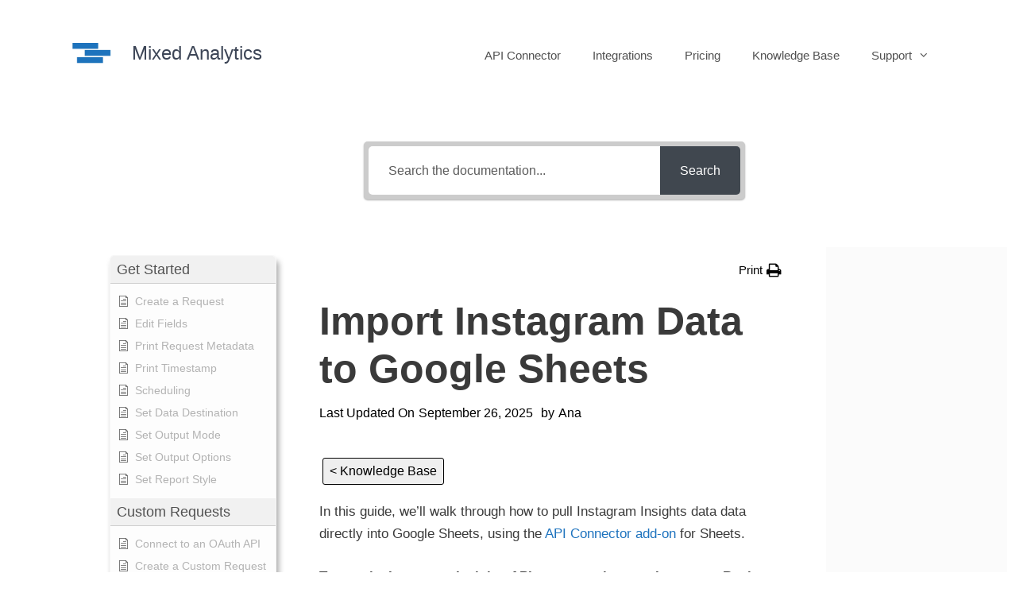

--- FILE ---
content_type: text/html; charset=UTF-8
request_url: https://mixedanalytics.com/knowledge-base/import-instagram-data-to-google-sheets/?replytocom=29335
body_size: 43200
content:
<!DOCTYPE html><html lang="en-US"><head><meta charset="UTF-8"><link rel="profile" href="https://gmpg.org/xfn/11"><title>Import Instagram Insights API Data to Google Sheets [2025] | API Connector</title><meta name='robots' content='noindex, follow' /><meta name="viewport" content="width=device-width, initial-scale=1"><link rel="canonical" href="https://mixedanalytics.com/knowledge-base/import-instagram-data-to-google-sheets/" /><meta name="description" content="In this guide, we&rsquo;ll walk through how to pull Instagram Insights data data directly into Google Sheets, using the API Connector add&#x2d;on for Sheets." /><meta property="og:type" content="article" /><meta property="og:locale" content="en_US" /><meta property="og:site_name" content="Mixed Analytics" /><meta property="og:title" content="Import Instagram Insights API Data to Google Sheets [2025] | API Connector" /><meta property="og:description" content="In this guide, we&rsquo;ll walk through how to pull Instagram Insights data data directly into Google Sheets, using the API Connector add&#x2d;on for Sheets. To use the Instagram Insights API, you must have an&#8230;" /><meta property="og:url" content="https://mixedanalytics.com/knowledge-base/import-instagram-data-to-google-sheets/" /><meta property="og:image" content="https://mixedanalytics.com/blog/wp-content/uploads/instagram-application.jpg" /><meta property="article:published_time" content="2020-07-29" /><meta property="article:modified_time" content="2025-09-26" /><meta name="twitter:card" content="summary_large_image" /><meta name="twitter:title" content="Import Instagram Insights API Data to Google Sheets [2025] | API Connector" /><meta name="twitter:description" content="In this guide, we&rsquo;ll walk through how to pull Instagram Insights data data directly into Google Sheets, using the API Connector add&#x2d;on for Sheets. To use the Instagram Insights API, you must have an&#8230;" /><meta name="twitter:image" content="https://mixedanalytics.com/blog/wp-content/uploads/instagram-application.jpg" /> <script type="application/ld+json">{
    "@context": "https://schema.org",
    "@graph": [
        {
            "@type": "WebSite",
            "@id": "https://mixedanalytics.com/#/schema/WebSite",
            "url": "https://mixedanalytics.com/",
            "name": "Mixed Analytics",
            "description": "APIs, Sheets, and Analytics",
            "inLanguage": "en-US",
            "potentialAction": {
                "@type": "SearchAction",
                "target": {
                    "@type": "EntryPoint",
                    "urlTemplate": "https://mixedanalytics.com/search/{search_term_string}/"
                },
                "query-input": "required name=search_term_string"
            },
            "publisher": {
                "@type": "Organization",
                "@id": "https://mixedanalytics.com/#/schema/Organization",
                "name": "Mixed Analytics",
                "url": "https://mixedanalytics.com/",
                "logo": {
                    "@type": "ImageObject",
                    "url": "https://mixedanalytics.com/blog/wp-content/uploads/malogo.png",
                    "contentUrl": "https://mixedanalytics.com/blog/wp-content/uploads/malogo.png",
                    "width": 265,
                    "height": 265
                }
            }
        },
        {
            "@type": "WebPage",
            "@id": "https://mixedanalytics.com/knowledge-base/import-instagram-data-to-google-sheets/",
            "url": "https://mixedanalytics.com/knowledge-base/import-instagram-data-to-google-sheets/",
            "name": "Import Instagram Insights API Data to Google Sheets [2025] | API Connector",
            "description": "In this guide, we&rsquo;ll walk through how to pull Instagram Insights data data directly into Google Sheets, using the API Connector add&#x2d;on for Sheets.",
            "inLanguage": "en-US",
            "isPartOf": {
                "@id": "https://mixedanalytics.com/#/schema/WebSite"
            },
            "breadcrumb": {
                "@type": "BreadcrumbList",
                "@id": "https://mixedanalytics.com/#/schema/BreadcrumbList",
                "itemListElement": [
                    {
                        "@type": "ListItem",
                        "position": 1,
                        "item": "https://mixedanalytics.com/",
                        "name": "Mixed Analytics"
                    },
                    {
                        "@type": "ListItem",
                        "position": 2,
                        "item": "https://mixedanalytics.com/knowledge-base/category/api-connector-guides/",
                        "name": "Category: Step&#x2d;by&#x2d;Step API Guides"
                    },
                    {
                        "@type": "ListItem",
                        "position": 3,
                        "name": "Import Instagram Insights API Data to Google Sheets [2025] | API Connector"
                    }
                ]
            },
            "potentialAction": {
                "@type": "ReadAction",
                "target": "https://mixedanalytics.com/knowledge-base/import-instagram-data-to-google-sheets/"
            },
            "datePublished": "2020-07-29",
            "dateModified": "2025-09-26",
            "author": {
                "@type": "Person",
                "@id": "https://mixedanalytics.com/#/schema/Person/cc6f56c05a218cf28e9061cf6a44e626",
                "name": "Ana"
            }
        }
    ]
}</script> <link href='https://fonts.gstatic.com' crossorigin rel='preconnect' /><link href='https://fonts.googleapis.com' crossorigin rel='preconnect' /><link rel="alternate" type="application/rss+xml" title="Mixed Analytics &raquo; Feed" href="https://mixedanalytics.com/feed/" /><link rel="alternate" type="application/rss+xml" title="Mixed Analytics &raquo; Comments Feed" href="https://mixedanalytics.com/comments/feed/" /><link rel="alternate" type="application/rss+xml" title="Mixed Analytics &raquo; Import Instagram Data to Google Sheets Comments Feed" href="https://mixedanalytics.com/knowledge-base/import-instagram-data-to-google-sheets/feed/" /><style id="debloat-wp-block-library-css">@charset "UTF-8";:where(.wp-block-button__link){border-radius:9999px;box-shadow:none;padding:calc(.667em + 2px) calc(1.333em + 2px);text-decoration:none;}:where(.wp-block-columns){margin-bottom:1.75em;}:where(.wp-block-columns.has-background){padding:1.25em 2.375em;}:where(.wp-block-post-comments input[type=submit]){border:none;}:where(.wp-block-cover-image:not(.has-text-color)),:where(.wp-block-cover:not(.has-text-color)){color:#fff;}:where(.wp-block-cover-image.is-light:not(.has-text-color)),:where(.wp-block-cover.is-light:not(.has-text-color)){color:#000;}:where(.wp-block-file){margin-bottom:1.5em;}:where(.wp-block-file__button){border-radius:2em;display:inline-block;padding:.5em 1em;}:where(.wp-block-file__button):is(a):active,:where(.wp-block-file__button):is(a):focus,:where(.wp-block-file__button):is(a):hover,:where(.wp-block-file__button):is(a):visited{box-shadow:none;color:#fff;opacity:.85;text-decoration:none;}.wp-block-image img{box-sizing:border-box;height:auto;max-width:100%;vertical-align:bottom;}.wp-block-image[style*=border-radius] img,.wp-block-image[style*=border-radius]>a{border-radius:inherit;}.wp-block-image :where(.has-border-color){border-style:solid;}.wp-block-image :where([style*=border-top-color]){border-top-style:solid;}.wp-block-image :where([style*=border-right-color]){border-right-style:solid;}.wp-block-image :where([style*=border-bottom-color]){border-bottom-style:solid;}.wp-block-image :where([style*=border-left-color]){border-left-style:solid;}.wp-block-image :where([style*=border-width]){border-style:solid;}.wp-block-image :where([style*=border-top-width]){border-top-style:solid;}.wp-block-image :where([style*=border-right-width]){border-right-style:solid;}.wp-block-image :where([style*=border-bottom-width]){border-bottom-style:solid;}.wp-block-image :where([style*=border-left-width]){border-left-style:solid;}.wp-block-image figure{margin:0;}@keyframes turn-on-visibility{0%{opacity:0;}to{opacity:1;}}@keyframes turn-off-visibility{0%{opacity:1;visibility:visible;}99%{opacity:0;visibility:visible;}to{opacity:0;visibility:hidden;}}@keyframes lightbox-zoom-in{0%{transform:translate(calc(( -100vw + var(--wp--lightbox-scrollbar-width) ) / 2 + var(--wp--lightbox-initial-left-position)),calc(-50vh + var(--wp--lightbox-initial-top-position))) scale(var(--wp--lightbox-scale));}to{transform:translate(-50%,-50%) scale(1);}}@keyframes lightbox-zoom-out{0%{transform:translate(-50%,-50%) scale(1);visibility:visible;}99%{visibility:visible;}to{transform:translate(calc(( -100vw + var(--wp--lightbox-scrollbar-width) ) / 2 + var(--wp--lightbox-initial-left-position)),calc(-50vh + var(--wp--lightbox-initial-top-position))) scale(var(--wp--lightbox-scale));visibility:hidden;}}:where(.wp-block-latest-comments:not([style*=line-height] .wp-block-latest-comments__comment)){line-height:1.1;}:where(.wp-block-latest-comments:not([style*=line-height] .wp-block-latest-comments__comment-excerpt p)){line-height:1.8;}ol,ul{box-sizing:border-box;}:where(.wp-block-navigation.has-background .wp-block-navigation-item a:not(.wp-element-button)),:where(.wp-block-navigation.has-background .wp-block-navigation-submenu a:not(.wp-element-button)){padding:.5em 1em;}:where(.wp-block-navigation .wp-block-navigation__submenu-container .wp-block-navigation-item a:not(.wp-element-button)),:where(.wp-block-navigation .wp-block-navigation__submenu-container .wp-block-navigation-submenu a:not(.wp-element-button)),:where(.wp-block-navigation .wp-block-navigation__submenu-container .wp-block-navigation-submenu button.wp-block-navigation-item__content),:where(.wp-block-navigation .wp-block-navigation__submenu-container .wp-block-pages-list__item button.wp-block-navigation-item__content){padding:.5em 1em;}@keyframes overlay-menu__fade-in-animation{0%{opacity:0;transform:translateY(.5em);}to{opacity:1;transform:translateY(0);}}:where(p.has-text-color:not(.has-link-color)) a{color:inherit;}:where(.wp-block-post-excerpt){margin-bottom:var(--wp--style--block-gap);margin-top:var(--wp--style--block-gap);}:where(.wp-block-preformatted.has-background){padding:1.25em 2.375em;}:where(.wp-block-pullquote){margin:0 0 1em;}:where(.wp-block-search__button){border:1px solid #ccc;padding:6px 10px;}:where(.wp-block-search__button-inside .wp-block-search__inside-wrapper){border:1px solid #949494;box-sizing:border-box;padding:4px;}:where(.wp-block-search__button-inside .wp-block-search__inside-wrapper) :where(.wp-block-search__button){padding:4px 8px;}:where(.wp-block-term-description){margin-bottom:var(--wp--style--block-gap);margin-top:var(--wp--style--block-gap);}:where(pre.wp-block-verse){font-family:inherit;}a[data-fn].fn{counter-increment:footnotes;display:inline-flex;font-size:smaller;text-decoration:none;text-indent:-9999999px;vertical-align:super;}a[data-fn].fn:after{content:"[" counter(footnotes) "]";float:left;text-indent:0;}:root{--wp--preset--font-size--normal:16px;--wp--preset--font-size--huge:42px;}.screen-reader-text{border:0;clip:rect(1px,1px,1px,1px);-webkit-clip-path:inset(50%);clip-path:inset(50%);height:1px;margin:-1px;overflow:hidden;padding:0;position:absolute;width:1px;word-wrap:normal !important;}.screen-reader-text:focus{background-color:#ddd;clip:auto !important;-webkit-clip-path:none;clip-path:none;color:#444;display:block;font-size:1em;height:auto;left:5px;line-height:normal;padding:15px 23px 14px;text-decoration:none;top:5px;width:auto;z-index:100000;}html :where(.has-border-color){border-style:solid;}html :where([style*=border-top-color]){border-top-style:solid;}html :where([style*=border-right-color]){border-right-style:solid;}html :where([style*=border-bottom-color]){border-bottom-style:solid;}html :where([style*=border-left-color]){border-left-style:solid;}html :where([style*=border-width]){border-style:solid;}html :where([style*=border-top-width]){border-top-style:solid;}html :where([style*=border-right-width]){border-right-style:solid;}html :where([style*=border-bottom-width]){border-bottom-style:solid;}html :where([style*=border-left-width]){border-left-style:solid;}html :where(img[class*=wp-image-]){height:auto;max-width:100%;}:where(figure){margin:0 0 1em;}html :where(.is-position-sticky){--wp-admin--admin-bar--position-offset:var(--wp-admin--admin-bar--height,0px);}@media screen and (max-width:600px) { html :where(.is-position-sticky){--wp-admin--admin-bar--position-offset:0px;} }</style><style id='classic-theme-styles-inline-css'>/**
 * These rules are needed for backwards compatibility.
 * They should match the button element rules in the base theme.json file.
 */
.wp-block-button__link {
	color: #ffffff;
	background-color: #32373c;
	border-radius: 9999px; /* 100% causes an oval, but any explicit but really high value retains the pill shape. */

	/* This needs a low specificity so it won't override the rules from the button element if defined in theme.json. */
	box-shadow: none;
	text-decoration: none;

	/* The extra 2px are added to size solids the same as the outline versions.*/
	padding: calc(0.667em + 2px) calc(1.333em + 2px);

	font-size: 1.125em;
}

.wp-block-file__button {
	background: #32373c;
	color: #ffffff;
	text-decoration: none;
}</style><style id='global-styles-inline-css'>body{--wp--preset--color--black: #000000;--wp--preset--color--cyan-bluish-gray: #abb8c3;--wp--preset--color--white: #ffffff;--wp--preset--color--pale-pink: #f78da7;--wp--preset--color--vivid-red: #cf2e2e;--wp--preset--color--luminous-vivid-orange: #ff6900;--wp--preset--color--luminous-vivid-amber: #fcb900;--wp--preset--color--light-green-cyan: #7bdcb5;--wp--preset--color--vivid-green-cyan: #00d084;--wp--preset--color--pale-cyan-blue: #8ed1fc;--wp--preset--color--vivid-cyan-blue: #0693e3;--wp--preset--color--vivid-purple: #9b51e0;--wp--preset--color--contrast: var(--contrast);--wp--preset--color--contrast-2: var(--contrast-2);--wp--preset--color--contrast-3: var(--contrast-3);--wp--preset--color--base: var(--base);--wp--preset--color--base-2: var(--base-2);--wp--preset--color--base-3: var(--base-3);--wp--preset--color--accent: var(--accent);--wp--preset--color--kb-palette-1: #888888;--wp--preset--gradient--vivid-cyan-blue-to-vivid-purple: linear-gradient(135deg,rgba(6,147,227,1) 0%,rgb(155,81,224) 100%);--wp--preset--gradient--light-green-cyan-to-vivid-green-cyan: linear-gradient(135deg,rgb(122,220,180) 0%,rgb(0,208,130) 100%);--wp--preset--gradient--luminous-vivid-amber-to-luminous-vivid-orange: linear-gradient(135deg,rgba(252,185,0,1) 0%,rgba(255,105,0,1) 100%);--wp--preset--gradient--luminous-vivid-orange-to-vivid-red: linear-gradient(135deg,rgba(255,105,0,1) 0%,rgb(207,46,46) 100%);--wp--preset--gradient--very-light-gray-to-cyan-bluish-gray: linear-gradient(135deg,rgb(238,238,238) 0%,rgb(169,184,195) 100%);--wp--preset--gradient--cool-to-warm-spectrum: linear-gradient(135deg,rgb(74,234,220) 0%,rgb(151,120,209) 20%,rgb(207,42,186) 40%,rgb(238,44,130) 60%,rgb(251,105,98) 80%,rgb(254,248,76) 100%);--wp--preset--gradient--blush-light-purple: linear-gradient(135deg,rgb(255,206,236) 0%,rgb(152,150,240) 100%);--wp--preset--gradient--blush-bordeaux: linear-gradient(135deg,rgb(254,205,165) 0%,rgb(254,45,45) 50%,rgb(107,0,62) 100%);--wp--preset--gradient--luminous-dusk: linear-gradient(135deg,rgb(255,203,112) 0%,rgb(199,81,192) 50%,rgb(65,88,208) 100%);--wp--preset--gradient--pale-ocean: linear-gradient(135deg,rgb(255,245,203) 0%,rgb(182,227,212) 50%,rgb(51,167,181) 100%);--wp--preset--gradient--electric-grass: linear-gradient(135deg,rgb(202,248,128) 0%,rgb(113,206,126) 100%);--wp--preset--gradient--midnight: linear-gradient(135deg,rgb(2,3,129) 0%,rgb(40,116,252) 100%);--wp--preset--font-size--small: 13px;--wp--preset--font-size--medium: 20px;--wp--preset--font-size--large: 36px;--wp--preset--font-size--x-large: 42px;--wp--preset--spacing--20: 0.44rem;--wp--preset--spacing--30: 0.67rem;--wp--preset--spacing--40: 1rem;--wp--preset--spacing--50: 1.5rem;--wp--preset--spacing--60: 2.25rem;--wp--preset--spacing--70: 3.38rem;--wp--preset--spacing--80: 5.06rem;--wp--preset--shadow--natural: 6px 6px 9px rgba(0, 0, 0, 0.2);--wp--preset--shadow--deep: 12px 12px 50px rgba(0, 0, 0, 0.4);--wp--preset--shadow--sharp: 6px 6px 0px rgba(0, 0, 0, 0.2);--wp--preset--shadow--outlined: 6px 6px 0px -3px rgba(255, 255, 255, 1), 6px 6px rgba(0, 0, 0, 1);--wp--preset--shadow--crisp: 6px 6px 0px rgba(0, 0, 0, 1);}:where(.is-layout-flex){gap: 0.5em;}:where(.is-layout-grid){gap: 0.5em;}body .is-layout-flex{display: flex;}body .is-layout-flex{flex-wrap: wrap;align-items: center;}body .is-layout-flex > *{margin: 0;}body .is-layout-grid{display: grid;}body .is-layout-grid > *{margin: 0;}:where(.wp-block-columns.is-layout-flex){gap: 2em;}:where(.wp-block-columns.is-layout-grid){gap: 2em;}:where(.wp-block-post-template.is-layout-flex){gap: 1.25em;}:where(.wp-block-post-template.is-layout-grid){gap: 1.25em;}.has-black-color{color: var(--wp--preset--color--black) !important;}.has-cyan-bluish-gray-color{color: var(--wp--preset--color--cyan-bluish-gray) !important;}.has-white-color{color: var(--wp--preset--color--white) !important;}.has-pale-pink-color{color: var(--wp--preset--color--pale-pink) !important;}.has-vivid-red-color{color: var(--wp--preset--color--vivid-red) !important;}.has-luminous-vivid-orange-color{color: var(--wp--preset--color--luminous-vivid-orange) !important;}.has-luminous-vivid-amber-color{color: var(--wp--preset--color--luminous-vivid-amber) !important;}.has-light-green-cyan-color{color: var(--wp--preset--color--light-green-cyan) !important;}.has-vivid-green-cyan-color{color: var(--wp--preset--color--vivid-green-cyan) !important;}.has-pale-cyan-blue-color{color: var(--wp--preset--color--pale-cyan-blue) !important;}.has-vivid-cyan-blue-color{color: var(--wp--preset--color--vivid-cyan-blue) !important;}.has-vivid-purple-color{color: var(--wp--preset--color--vivid-purple) !important;}.has-black-background-color{background-color: var(--wp--preset--color--black) !important;}.has-cyan-bluish-gray-background-color{background-color: var(--wp--preset--color--cyan-bluish-gray) !important;}.has-white-background-color{background-color: var(--wp--preset--color--white) !important;}.has-pale-pink-background-color{background-color: var(--wp--preset--color--pale-pink) !important;}.has-vivid-red-background-color{background-color: var(--wp--preset--color--vivid-red) !important;}.has-luminous-vivid-orange-background-color{background-color: var(--wp--preset--color--luminous-vivid-orange) !important;}.has-luminous-vivid-amber-background-color{background-color: var(--wp--preset--color--luminous-vivid-amber) !important;}.has-light-green-cyan-background-color{background-color: var(--wp--preset--color--light-green-cyan) !important;}.has-vivid-green-cyan-background-color{background-color: var(--wp--preset--color--vivid-green-cyan) !important;}.has-pale-cyan-blue-background-color{background-color: var(--wp--preset--color--pale-cyan-blue) !important;}.has-vivid-cyan-blue-background-color{background-color: var(--wp--preset--color--vivid-cyan-blue) !important;}.has-vivid-purple-background-color{background-color: var(--wp--preset--color--vivid-purple) !important;}.has-black-border-color{border-color: var(--wp--preset--color--black) !important;}.has-cyan-bluish-gray-border-color{border-color: var(--wp--preset--color--cyan-bluish-gray) !important;}.has-white-border-color{border-color: var(--wp--preset--color--white) !important;}.has-pale-pink-border-color{border-color: var(--wp--preset--color--pale-pink) !important;}.has-vivid-red-border-color{border-color: var(--wp--preset--color--vivid-red) !important;}.has-luminous-vivid-orange-border-color{border-color: var(--wp--preset--color--luminous-vivid-orange) !important;}.has-luminous-vivid-amber-border-color{border-color: var(--wp--preset--color--luminous-vivid-amber) !important;}.has-light-green-cyan-border-color{border-color: var(--wp--preset--color--light-green-cyan) !important;}.has-vivid-green-cyan-border-color{border-color: var(--wp--preset--color--vivid-green-cyan) !important;}.has-pale-cyan-blue-border-color{border-color: var(--wp--preset--color--pale-cyan-blue) !important;}.has-vivid-cyan-blue-border-color{border-color: var(--wp--preset--color--vivid-cyan-blue) !important;}.has-vivid-purple-border-color{border-color: var(--wp--preset--color--vivid-purple) !important;}.has-vivid-cyan-blue-to-vivid-purple-gradient-background{background: var(--wp--preset--gradient--vivid-cyan-blue-to-vivid-purple) !important;}.has-light-green-cyan-to-vivid-green-cyan-gradient-background{background: var(--wp--preset--gradient--light-green-cyan-to-vivid-green-cyan) !important;}.has-luminous-vivid-amber-to-luminous-vivid-orange-gradient-background{background: var(--wp--preset--gradient--luminous-vivid-amber-to-luminous-vivid-orange) !important;}.has-luminous-vivid-orange-to-vivid-red-gradient-background{background: var(--wp--preset--gradient--luminous-vivid-orange-to-vivid-red) !important;}.has-very-light-gray-to-cyan-bluish-gray-gradient-background{background: var(--wp--preset--gradient--very-light-gray-to-cyan-bluish-gray) !important;}.has-cool-to-warm-spectrum-gradient-background{background: var(--wp--preset--gradient--cool-to-warm-spectrum) !important;}.has-blush-light-purple-gradient-background{background: var(--wp--preset--gradient--blush-light-purple) !important;}.has-blush-bordeaux-gradient-background{background: var(--wp--preset--gradient--blush-bordeaux) !important;}.has-luminous-dusk-gradient-background{background: var(--wp--preset--gradient--luminous-dusk) !important;}.has-pale-ocean-gradient-background{background: var(--wp--preset--gradient--pale-ocean) !important;}.has-electric-grass-gradient-background{background: var(--wp--preset--gradient--electric-grass) !important;}.has-midnight-gradient-background{background: var(--wp--preset--gradient--midnight) !important;}.has-small-font-size{font-size: var(--wp--preset--font-size--small) !important;}.has-medium-font-size{font-size: var(--wp--preset--font-size--medium) !important;}.has-large-font-size{font-size: var(--wp--preset--font-size--large) !important;}.has-x-large-font-size{font-size: var(--wp--preset--font-size--x-large) !important;}
.wp-block-navigation a:where(:not(.wp-element-button)){color: inherit;}
:where(.wp-block-post-template.is-layout-flex){gap: 1.25em;}:where(.wp-block-post-template.is-layout-grid){gap: 1.25em;}
:where(.wp-block-columns.is-layout-flex){gap: 2em;}:where(.wp-block-columns.is-layout-grid){gap: 2em;}
.wp-block-pullquote{font-size: 1.5em;line-height: 1.6;}</style><style id="debloat-simple-banner-style-css">.simple-banner,.simple-banner_2,.simple-banner_3,.simple-banner_4,.simple-banner_5{width:100%;text-align:center;position:relative;display:block;}.simple-banner .simple-banner-text,.simple-banner_2 .simple-banner-text_2,.simple-banner_3 .simple-banner-text_3,.simple-banner_4 .simple-banner-text_4,.simple-banner_5 .simple-banner-text_5{font-weight:700;padding:10px 20px;position:relative;}</style><style id="debloat-elay-public-modular-styles-css">@charset "UTF-8";#elay-sidebar-container-v2{width:100%;position:relative;padding:0;margin:0 0 20px 0;border-style:solid;}#elay-sidebar-container-v2 h1,#elay-sidebar-container-v2 h2,#elay-sidebar-container-v2 h3,#elay-sidebar-container-v2 h4,#elay-sidebar-container-v2 h5,#elay-sidebar-container-v2 h6,#elay-sidebar-container-v2 p,#elay-sidebar-container-v2 a,#elay-sidebar-container-v2 div,#elay-sidebar-container-v2 span,#elay-sidebar-container-v2 strong,#elay-sidebar-container-v2 b,#elay-sidebar-container-v2 i,#elay-sidebar-container-v2 ol,#elay-sidebar-container-v2 ul,#elay-sidebar-container-v2 li,#elay-sidebar-container-v2 section,#elay-sidebar-container-v2 nav,#elay-sidebar-container-v2 menu,#elay-sidebar-container-v2 header,#elay-sidebar-container-v2 form,#elay-sidebar-container-v2 input,#elay-sidebar-container-v2 button,#elay-sidebar-container-v2 img,#elay-sidebar-container-v2 legend,#elay-sidebar-container-v2 label,#elay-sidebar-container-v2 fieldset{margin:0;padding:0;border:0;border:none;outline:0;vertical-align:baseline;font-weight:normal;line-height:1;text-align:left;text-decoration:none;box-shadow:none;box-sizing:border-box;font-style:normal;list-style-type:none;list-style-image:none;float:none;}#elay-sidebar-container-v2 .elay-sidebar__cat__top-cat__heading-container .elay-sidebar__heading__inner__name .elay-sidebar__heading__inner__cat-name{font-size:1.3em;display:inline-block;}#elay-sidebar-container-v2 h3,#elay-sidebar-container-v2 h4,#elay-sidebar-container-v2 h5,#elay-sidebar-container-v2 h6{display:inline-block;font-size:inherit;font-weight:inherit;font-family:inherit;color:inherit;}#elay-sidebar-container-v2.elay-sidebar--medium-shadow{-webkit-box-shadow:3px 7px 7px 0px rgba(0,0,0,.34);-moz-box-shadow:3px 7px 7px 0px rgba(0,0,0,.34);box-shadow:3px 7px 7px 0px rgba(0,0,0,.34);}#elay-sidebar-container-v2.elay-sidebar--slim-scrollbar{position:relative;}#elay-sidebar-container-v2.elay-sidebar--slim-scrollbar::-webkit-scrollbar{height:4px;width:4px;}#elay-sidebar-container-v2.elay-sidebar--slim-scrollbar::-webkit-scrollbar-thumb{background:#000;}#elay-sidebar-container-v2 .elay-sidebar__cat-container{margin:0;padding:0;}#elay-sidebar-container-v2 .elay-sidebar__cat-container .elay-sidebar__cat__top-cat .elay-sidebar__cat__top-cat__heading-container .elay-sidebar__heading__inner .elay-sidebar__heading__inner__name{display:flex;}#elay-sidebar-container-v2 .elay-sidebar__cat-container .elay-sidebar__cat__top-cat .elay-sidebar__cat__top-cat__body-container{}#elay-sidebar-container-v2 .elay-sidebar__cat-container .elay-sidebar__cat__top-cat .elay-sidebar__cat__top-cat__body-container .elay-sidebar__body__main-cat{font-family:inherit;font-weight:inherit;}#elay-sidebar-container-v2 .elay-sidebar__cat-container .elay-show-all-articles:hover{cursor:pointer;}#elay-sidebar-container-v2 .elay-sidebar__cat-container .elay-hide-elem{display:none !important;}#elay-sidebar-container-v2 .elay-sidebar__cat-container .sidebar_section_divider{border-bottom-style:solid;}#elay-sidebar-container-v2 .elay-article-title{position:relative;display:block;font-family:inherit;font-weight:inherit;font-size:1em;}#elay-sidebar-container-v2 .elay-article-title .elay-article-title__icon{position:absolute;top:2px;left:0;}#elay-sidebar-container-v2 .elay-article-title .elay-article-title__text{margin-left:1.5em;display:block;line-height:1.3em;font-family:inherit;font-weight:inherit;}@keyframes spin{0%{transform:rotate(0deg);}100%{transform:rotate(360deg);}}#eckb-article-page-container-v2 .eckb-navigation-back h1,#eckb-article-page-container-v2 .eckb-navigation-back h2,#eckb-article-page-container-v2 .eckb-navigation-back h3,#eckb-article-page-container-v2 .eckb-navigation-back h4,#eckb-article-page-container-v2 .eckb-navigation-back h5,#eckb-article-page-container-v2 .eckb-navigation-back h6,#eckb-article-page-container-v2 .eckb-navigation-back p,#eckb-article-page-container-v2 .eckb-navigation-back a,#eckb-article-page-container-v2 .eckb-navigation-back div,#eckb-article-page-container-v2 .eckb-navigation-back span,#eckb-article-page-container-v2 .eckb-navigation-back strong,#eckb-article-page-container-v2 .eckb-navigation-back b,#eckb-article-page-container-v2 .eckb-navigation-back i,#eckb-article-page-container-v2 .eckb-navigation-back ol,#eckb-article-page-container-v2 .eckb-navigation-back ul,#eckb-article-page-container-v2 .eckb-navigation-back li,#eckb-article-page-container-v2 .eckb-navigation-back section,#eckb-article-page-container-v2 .eckb-navigation-back nav,#eckb-article-page-container-v2 .eckb-navigation-back menu,#eckb-article-page-container-v2 .eckb-navigation-back header,#eckb-article-page-container-v2 .eckb-navigation-back form,#eckb-article-page-container-v2 .eckb-navigation-back input,#eckb-article-page-container-v2 .eckb-navigation-back button,#eckb-article-page-container-v2 .eckb-navigation-back img,#eckb-article-page-container-v2 .eckb-breadcrumb h1,#eckb-article-page-container-v2 .eckb-breadcrumb h2,#eckb-article-page-container-v2 .eckb-breadcrumb h3,#eckb-article-page-container-v2 .eckb-breadcrumb h4,#eckb-article-page-container-v2 .eckb-breadcrumb h5,#eckb-article-page-container-v2 .eckb-breadcrumb h6,#eckb-article-page-container-v2 .eckb-breadcrumb p,#eckb-article-page-container-v2 .eckb-breadcrumb a,#eckb-article-page-container-v2 .eckb-breadcrumb div,#eckb-article-page-container-v2 .eckb-breadcrumb span,#eckb-article-page-container-v2 .eckb-breadcrumb strong,#eckb-article-page-container-v2 .eckb-breadcrumb b,#eckb-article-page-container-v2 .eckb-breadcrumb i,#eckb-article-page-container-v2 .eckb-breadcrumb ol,#eckb-article-page-container-v2 .eckb-breadcrumb ul,#eckb-article-page-container-v2 .eckb-breadcrumb li,#eckb-article-page-container-v2 .eckb-breadcrumb section,#eckb-article-page-container-v2 .eckb-breadcrumb nav,#eckb-article-page-container-v2 .eckb-breadcrumb menu,#eckb-article-page-container-v2 .eckb-breadcrumb header,#eckb-article-page-container-v2 .eckb-breadcrumb form,#eckb-article-page-container-v2 .eckb-breadcrumb input,#eckb-article-page-container-v2 .eckb-breadcrumb button,#eckb-article-page-container-v2 .eckb-breadcrumb img,#eckb-article-page-container-v2 .eckb-tag-container h1,#eckb-article-page-container-v2 .eckb-tag-container h2,#eckb-article-page-container-v2 .eckb-tag-container h3,#eckb-article-page-container-v2 .eckb-tag-container h4,#eckb-article-page-container-v2 .eckb-tag-container h5,#eckb-article-page-container-v2 .eckb-tag-container h6,#eckb-article-page-container-v2 .eckb-tag-container p,#eckb-article-page-container-v2 .eckb-tag-container a,#eckb-article-page-container-v2 .eckb-tag-container div,#eckb-article-page-container-v2 .eckb-tag-container span,#eckb-article-page-container-v2 .eckb-tag-container strong,#eckb-article-page-container-v2 .eckb-tag-container b,#eckb-article-page-container-v2 .eckb-tag-container i,#eckb-article-page-container-v2 .eckb-tag-container ol,#eckb-article-page-container-v2 .eckb-tag-container ul,#eckb-article-page-container-v2 .eckb-tag-container li,#eckb-article-page-container-v2 .eckb-tag-container section,#eckb-article-page-container-v2 .eckb-tag-container nav,#eckb-article-page-container-v2 .eckb-tag-container menu,#eckb-article-page-container-v2 .eckb-tag-container header,#eckb-article-page-container-v2 .eckb-tag-container form,#eckb-article-page-container-v2 .eckb-tag-container input,#eckb-article-page-container-v2 .eckb-tag-container button,#eckb-article-page-container-v2 .eckb-tag-container img{margin:0;padding:0;border:0;border:none;outline:0;vertical-align:baseline;font-weight:normal;line-height:1;text-align:left;text-decoration:none;box-shadow:none;box-sizing:border-box;list-style-image:none;}#eckb-article-page-container-v2 .eckb-article-toc .eckb-article-toc__title{margin:0;padding:0;}@keyframes spin{0%{transform:rotate(0deg);}100%{transform:rotate(360deg);}}@keyframes spin{0%{transform:rotate(0deg);}100%{transform:rotate(360deg);}}#eckb-article-page-container-v2{position:relative;text-align:left;margin:auto;display:flex;flex-direction:column;}@keyframes spin{0%{transform:rotate(0deg);}100%{transform:rotate(360deg);}}#eckb-article-page-container-v2 #eckb-article-header{width:100%;}#eckb-article-page-container-v2 #eckb-article-body{display:grid;grid-template-rows:auto;align-items:stretch;width:100%;max-width:100%;grid-template-areas:"left-sidebar content right-sidebar";margin:0 auto;}#eckb-article-page-container-v2 #eckb-article-body #eckb-article-left-sidebar{position:relative;}#eckb-article-page-container-v2 #eckb-article-body #eckb-article-content{position:relative;}#eckb-article-page-container-v2 #eckb-article-body #eckb-article-content #eckb-article-content-header-v2{width:100%;display:flex;position:relative;flex-direction:column;}#eckb-article-page-container-v2 #eckb-article-body #eckb-article-content #eckb-article-content-header-v2 .eckb-article-content-header-row-left-group{display:flex;justify-content:flex-start;flex-wrap:wrap;margin-right:30px;}#eckb-article-page-container-v2 #eckb-article-body #eckb-article-content #eckb-article-content-header-v2 .eckb-article-content-header-row-right-group{display:flex;justify-content:flex-end;flex-wrap:wrap;flex:1;}#eckb-article-page-container-v2 #eckb-article-body #eckb-article-content #eckb-article-content-header-v2 #eckb-article-content-header-row-1,#eckb-article-page-container-v2 #eckb-article-body #eckb-article-content #eckb-article-content-header-v2 #eckb-article-content-header-row-2,#eckb-article-page-container-v2 #eckb-article-body #eckb-article-content #eckb-article-content-header-v2 #eckb-article-content-header-row-3,#eckb-article-page-container-v2 #eckb-article-body #eckb-article-content #eckb-article-content-header-v2 #eckb-article-content-header-row-4,#eckb-article-page-container-v2 #eckb-article-body #eckb-article-content #eckb-article-content-header-v2 #eckb-article-content-header-row-5{display:flex;flex-direction:column;justify-content:flex-start;position:relative;}#eckb-article-page-container-v2 #eckb-article-body #eckb-article-content #eckb-article-content-header-v2 #eckb-article-content-title-container{display:flex;justify-content:space-between;align-items:center;}#eckb-article-page-container-v2 #eckb-article-body #eckb-article-content #eckb-article-content-header-v2 #eckb-article-content-title-container .eckb-article-title{margin:0;padding:0;}#eckb-article-page-container-v2 #eckb-article-body #eckb-article-content #eckb-article-content-header-v2 .eckb-article-content-last-updated-date-container{display:flex;justify-content:space-between;align-items:center;margin:0 10px 0 0;}#eckb-article-page-container-v2 #eckb-article-body #eckb-article-content #eckb-article-content-header-v2 .eckb-article-content-last-updated-date-container .eckb-meta-data-feature-text{margin-right:5px;white-space:nowrap;}#eckb-article-page-container-v2 #eckb-article-body #eckb-article-content #eckb-article-content-header-v2 .eckb-article-content-last-updated-date-container .eckb-meta-data-feature-value time{white-space:nowrap;}#eckb-article-page-container-v2 #eckb-article-body #eckb-article-content #eckb-article-content-header-v2 .eckb-article-content-author-container{display:flex;justify-content:space-between;align-items:center;margin:0 10px 0 0;}#eckb-article-page-container-v2 #eckb-article-body #eckb-article-content #eckb-article-content-header-v2 .eckb-article-content-author-container .eckb-meta-data-feature-text{margin-right:5px;white-space:nowrap;}#eckb-article-page-container-v2 #eckb-article-body #eckb-article-content #eckb-article-content-header-v2 .eckb-article-content-author-container .eckb-meta-data-feature-value{white-space:nowrap;}#eckb-article-page-container-v2 #eckb-article-body #eckb-article-content #eckb-article-content-header-v2 .eckb-navigation-back{float:left;width:100%;}#eckb-article-page-container-v2 #eckb-article-body #eckb-article-content #eckb-article-content-header-v2 .eckb-navigation-back:hover{cursor:pointer;}#eckb-article-page-container-v2 #eckb-article-body #eckb-article-content #eckb-article-content-header-v2 .eckb-navigation-back .eckb-navigation-button{float:left;white-space:nowrap;}#eckb-article-page-container-v2 #eckb-article-body #eckb-article-content #eckb-article-content-header-v2 .eckb-navigation-back .eckb-navigation-button a{float:left;text-decoration:none;}#eckb-article-page-container-v2 #eckb-article-body #eckb-article-content #eckb-article-content-header-v2 #eckb-article-content-toolbar-container .eckb-article-content-toolbar-button-container{display:flex;justify-content:flex-start;align-items:center;}#eckb-article-page-container-v2 #eckb-article-body #eckb-article-content #eckb-article-content-header-v2 .eckb-print-button-container{display:flex;justify-content:flex-start;align-items:center;}#eckb-article-page-container-v2 #eckb-article-body #eckb-article-content #eckb-article-content-header-v2 .eckb-print-button-container:hover{cursor:pointer;}#eckb-article-page-container-v2 #eckb-article-body #eckb-article-content #eckb-article-content-header-v2 .eckb-print-button-container span:first-child{margin-right:5px;}#eckb-article-page-container-v2 #eckb-article-body #eckb-article-content #eckb-article-content-body{width:100%;}#eckb-article-page-container-v2 #eckb-article-body #eckb-article-content #eckb-article-content-footer{width:100%;}#eckb-article-page-container-v2 #eckb-article-body #eckb-article-content #eckb-article-content-footer .epkb-article-navigation-container{display:flex;justify-content:space-between;align-items:center;width:100%;margin:40px 0;margin:0;padding:0;border:0;border:none;border:0;border:none;outline:0;vertical-align:baseline;font-weight:normal;line-height:1;text-align:left;text-decoration:none;box-shadow:none;box-sizing:border-box;font-style:normal;list-style-type:none;list-style-image:none;float:none;text-transform:none;letter-spacing:0;height:auto;}@media only screen and (max-width: 768px) { #eckb-article-page-container-v2 #eckb-article-body #eckb-article-content #eckb-article-content-footer .epkb-article-navigation-container{flex-direction:column;justify-content:flex-start;} }#eckb-article-page-container-v2 #eckb-article-body #eckb-article-content #eckb-article-content-footer .epkb-article-navigation-container .epkb-article-navigation__previous{width:40%;box-sizing:border-box;margin-right:10px;}#eckb-article-page-container-v2 #eckb-article-body #eckb-article-content #eckb-article-content-footer .epkb-article-navigation-container .epkb-article-navigation__previous a{display:block;position:relative;padding:10px 10px;border-radius:3px;}#eckb-article-page-container-v2 #eckb-article-body #eckb-article-content #eckb-article-content-footer .epkb-article-navigation-container .epkb-article-navigation__previous a .epkb-article-navigation__label{display:block;font-size:14px;padding-bottom:5px;}#eckb-article-page-container-v2 #eckb-article-body #eckb-article-content #eckb-article-content-footer .epkb-article-navigation-container .epkb-article-navigation__previous a .epkb-article-navigation-article__title{display:block;position:relative;font-weight:bold;font-size:14px;overflow:hidden;text-overflow:ellipsis;white-space:nowrap;padding-left:20px;margin:10px 0;line-height:19px;}#eckb-article-page-container-v2 #eckb-article-body #eckb-article-content #eckb-article-content-footer .epkb-article-navigation-container .epkb-article-navigation__previous .epkb-article-navigation__previous__icon{position:absolute;top:2px;left:0;}#eckb-article-page-container-v2 #eckb-article-body #eckb-article-content #eckb-article-content-footer .epkb-article-navigation-container .epkb-article-navigation__previous .epkb-article-navigation__label__previous__icon{font-size:1em;display:inline-flex;}@media only screen and (max-width: 768px) { #eckb-article-page-container-v2 #eckb-article-body #eckb-article-content #eckb-article-content-footer .epkb-article-navigation-container .epkb-article-navigation__previous{width:100%;margin:10px 0;} }#eckb-article-page-container-v2 #eckb-article-body #eckb-article-content #eckb-article-content-footer .epkb-article-navigation-container .epkb-article-navigation__next{width:40%;box-sizing:border-box;}#eckb-article-page-container-v2 #eckb-article-body #eckb-article-content #eckb-article-content-footer .epkb-article-navigation-container .epkb-article-navigation__next a{display:block;position:relative;padding:10px 10px;border-radius:3px;text-align:right;}#eckb-article-page-container-v2 #eckb-article-body #eckb-article-content #eckb-article-content-footer .epkb-article-navigation-container .epkb-article-navigation__next a .epkb-article-navigation__label{display:block;font-size:14px;padding-bottom:5px;}#eckb-article-page-container-v2 #eckb-article-body #eckb-article-content #eckb-article-content-footer .epkb-article-navigation-container .epkb-article-navigation__next a .epkb-article-navigation-article__title{display:block;position:relative;font-weight:bold;font-size:14px;overflow:hidden;text-overflow:ellipsis;white-space:nowrap;padding-right:20px;margin:10px 0;line-height:19px;}#eckb-article-page-container-v2 #eckb-article-body #eckb-article-content #eckb-article-content-footer .epkb-article-navigation-container .epkb-article-navigation__next .epkb-article-navigation__next__icon{position:absolute;top:2px;right:0;}#eckb-article-page-container-v2 #eckb-article-body #eckb-article-content #eckb-article-content-footer .epkb-article-navigation-container .epkb-article-navigation__next .epkb-article-navigation__label__next__icon{font-size:1em;}@media only screen and (max-width: 768px) { #eckb-article-page-container-v2 #eckb-article-body #eckb-article-content #eckb-article-content-footer .epkb-article-navigation-container .epkb-article-navigation__next{width:100%;margin:10px 0;} }#eckb-article-page-container-v2 #eckb-article-body #eckb-article-content #eckb-article-content-footer .epkb-comments-container{float:left;width:100%;}#eckb-article-page-container-v2 #eckb-article-body #eckb-article-right-sidebar{position:relative;}#eckb-article-page-container-v2 #eckb-article-footer{width:100%;}#eckb-article-page-container-v2 #eckb-article-widget-sidebar-container.eckb-article-widget-sidebar--default-styles ul,#eckb-article-page-container-v2 #eckb-article-widget-sidebar-container.eckb-article-widget-sidebar--default-styles ol,#eckb-article-page-container-v2 #eckb-article-widget-sidebar-container.eckb-article-widget-sidebar--default-styles li,#eckb-article-page-container-v2 #eckb-article-widget-sidebar-container.eckb-article-widget-sidebar--default-styles figure{margin:0;padding:0;border:0;border:none;border:0;border:none;outline:0;vertical-align:baseline;font-weight:normal;line-height:1;text-align:left;text-decoration:none;box-shadow:none;box-sizing:border-box;font-style:normal;list-style-type:none;list-style-image:none;float:none;text-transform:none;letter-spacing:0;height:auto;}#eckb-article-page-container-v2 #eckb-article-widget-sidebar-container.eckb-article-widget-sidebar--default-styles ul a,#eckb-article-page-container-v2 #eckb-article-widget-sidebar-container.eckb-article-widget-sidebar--default-styles ol a,#eckb-article-page-container-v2 #eckb-article-widget-sidebar-container.eckb-article-widget-sidebar--default-styles li a,#eckb-article-page-container-v2 #eckb-article-widget-sidebar-container.eckb-article-widget-sidebar--default-styles figure a{margin:0;padding:0;border:0;border:none;border:0;border:none;outline:0;vertical-align:baseline;font-weight:normal;line-height:1;text-align:left;text-decoration:none;box-shadow:none;box-sizing:border-box;font-style:normal;list-style-type:none;list-style-image:none;float:none;text-transform:none;letter-spacing:0;height:auto;}#eckb-article-page-container-v2 #eckb-article-widget-sidebar-container.eckb-article-widget-sidebar--default-styles li{margin-bottom:10px;}.eckb-front-end-body{overflow:visible;}.eckb-front-end-body #content,.eckb-front-end-body #site-content,.eckb-front-end-body #main,.eckb-front-end-body .entry-content,.eckb-front-end-body #page,.eckb-front-end-body .content-area,.eckb-front-end-body .wrapper{overflow:visible;}.eckb-kb-template{width:100%;}</style><link rel='stylesheet' id='parent-style-css' href='https://mixedanalytics.com/blog/wp-content/themes/generatepress/style.css?ver=6.5.7' media='all' /><link rel='stylesheet' id='ma-child-style-css' href='https://mixedanalytics.com/blog/wp-content/themes/generatepress-child/style.css?cachefix&#038;ver=1732221597' media='all' /><link rel='stylesheet' id='generate-style-grid-css' href='https://mixedanalytics.com/blog/wp-content/themes/generatepress/assets/css/unsemantic-grid.css?ver=3.4.0' media='all' /><link rel='stylesheet' id='generate-style-css' href='https://mixedanalytics.com/blog/wp-content/themes/generatepress/assets/css/style.css?ver=3.4.0' media='all' /><style id='generate-style-inline-css'>body{background-color:#ffffff;color:#3a3a3a;}a{color:#1e73be;}a:hover, a:focus, a:active{color:#000000;}body .grid-container{max-width:1100px;}.wp-block-group__inner-container{max-width:1100px;margin-left:auto;margin-right:auto;}@media (max-width: 500px) and (min-width: 769px){.inside-header{display:flex;flex-direction:column;align-items:center;}.site-logo, .site-branding{margin-bottom:1.5em;}#site-navigation{margin:0 auto;}.header-widget{margin-top:1.5em;}}.site-header .header-image{width:50px;}.generate-back-to-top{font-size:20px;border-radius:3px;position:fixed;bottom:30px;right:30px;line-height:40px;width:40px;text-align:center;z-index:10;transition:opacity 300ms ease-in-out;opacity:0.1;transform:translateY(1000px);}.generate-back-to-top__show{opacity:1;transform:translateY(0);}:root{--contrast:#222222;--contrast-2:#575760;--contrast-3:#b2b2be;--base:#f0f0f0;--base-2:#f7f8f9;--base-3:#ffffff;--accent:#1e73be;}:root .has-contrast-color{color:var(--contrast);}:root .has-contrast-background-color{background-color:var(--contrast);}:root .has-contrast-2-color{color:var(--contrast-2);}:root .has-contrast-2-background-color{background-color:var(--contrast-2);}:root .has-contrast-3-color{color:var(--contrast-3);}:root .has-contrast-3-background-color{background-color:var(--contrast-3);}:root .has-base-color{color:var(--base);}:root .has-base-background-color{background-color:var(--base);}:root .has-base-2-color{color:var(--base-2);}:root .has-base-2-background-color{background-color:var(--base-2);}:root .has-base-3-color{color:var(--base-3);}:root .has-base-3-background-color{background-color:var(--base-3);}:root .has-accent-color{color:var(--accent);}:root .has-accent-background-color{background-color:var(--accent);}body, button, input, select, textarea{font-family:"Open Sans", sans-serif;}body{line-height:1.5;}.entry-content > [class*="wp-block-"]:not(:last-child):not(.wp-block-heading){margin-bottom:1.5em;}.main-title{font-size:45px;}.main-navigation .main-nav ul ul li a{font-size:14px;}.sidebar .widget, .footer-widgets .widget{font-size:17px;}h1{font-weight:bold;font-size:50px;}h2{font-weight:bold;font-size:30px;}h3{font-size:20px;}h4{font-size:inherit;}h5{font-size:inherit;}@media (max-width:768px){.main-title{font-size:30px;}h1{font-size:30px;}h2{font-size:25px;}}.top-bar{background-color:#636363;color:#ffffff;}.top-bar a{color:#ffffff;}.top-bar a:hover{color:#303030;}.site-header{background-color:#ffffff;color:#3a3a3a;}.site-header a{color:#3a3a3a;}.main-title a,.main-title a:hover{color:#222222;}.site-description{color:#757575;}.mobile-menu-control-wrapper .menu-toggle,.mobile-menu-control-wrapper .menu-toggle:hover,.mobile-menu-control-wrapper .menu-toggle:focus,.has-inline-mobile-toggle #site-navigation.toggled{background-color:rgba(0, 0, 0, 0.02);}.main-navigation,.main-navigation ul ul{background-color:#ffffff;}.main-navigation .main-nav ul li a, .main-navigation .menu-toggle, .main-navigation .menu-bar-items{color:#515151;}.main-navigation .main-nav ul li:not([class*="current-menu-"]):hover > a, .main-navigation .main-nav ul li:not([class*="current-menu-"]):focus > a, .main-navigation .main-nav ul li.sfHover:not([class*="current-menu-"]) > a, .main-navigation .menu-bar-item:hover > a, .main-navigation .menu-bar-item.sfHover > a{color:#7a8896;background-color:#ffffff;}button.menu-toggle:hover,button.menu-toggle:focus,.main-navigation .mobile-bar-items a,.main-navigation .mobile-bar-items a:hover,.main-navigation .mobile-bar-items a:focus{color:#515151;}.main-navigation .main-nav ul li[class*="current-menu-"] > a{color:#7a8896;background-color:#ffffff;}.navigation-search input[type="search"],.navigation-search input[type="search"]:active, .navigation-search input[type="search"]:focus, .main-navigation .main-nav ul li.search-item.active > a, .main-navigation .menu-bar-items .search-item.active > a{color:#7a8896;background-color:#ffffff;}.main-navigation ul ul{background-color:#eaeaea;}.main-navigation .main-nav ul ul li a{color:#515151;}.main-navigation .main-nav ul ul li:not([class*="current-menu-"]):hover > a,.main-navigation .main-nav ul ul li:not([class*="current-menu-"]):focus > a, .main-navigation .main-nav ul ul li.sfHover:not([class*="current-menu-"]) > a{color:#7a8896;background-color:#eaeaea;}.main-navigation .main-nav ul ul li[class*="current-menu-"] > a{color:#7a8896;background-color:#eaeaea;}.separate-containers .inside-article, .separate-containers .comments-area, .separate-containers .page-header, .one-container .container, .separate-containers .paging-navigation, .inside-page-header{background-color:#ffffff;}.entry-meta{color:#595959;}.entry-meta a{color:#595959;}.entry-meta a:hover{color:#1e73be;}.sidebar .widget{background-color:#ffffff;}.sidebar .widget .widget-title{color:#000000;}.footer-widgets{background-color:#ffffff;}.footer-widgets .widget-title{color:#000000;}.site-info{color:#ffffff;background-color:#222222;}.site-info a{color:#ffffff;}.site-info a:hover{color:#606060;}.footer-bar .widget_nav_menu .current-menu-item a{color:#606060;}input[type="text"],input[type="email"],input[type="url"],input[type="password"],input[type="search"],input[type="tel"],input[type="number"],textarea,select{color:#666666;background-color:#fafafa;border-color:#cccccc;}input[type="text"]:focus,input[type="email"]:focus,input[type="url"]:focus,input[type="password"]:focus,input[type="search"]:focus,input[type="tel"]:focus,input[type="number"]:focus,textarea:focus,select:focus{color:#666666;background-color:#ffffff;border-color:#bfbfbf;}button,html input[type="button"],input[type="reset"],input[type="submit"],a.button,a.wp-block-button__link:not(.has-background){color:#ffffff;background-color:#666666;}button:hover,html input[type="button"]:hover,input[type="reset"]:hover,input[type="submit"]:hover,a.button:hover,button:focus,html input[type="button"]:focus,input[type="reset"]:focus,input[type="submit"]:focus,a.button:focus,a.wp-block-button__link:not(.has-background):active,a.wp-block-button__link:not(.has-background):focus,a.wp-block-button__link:not(.has-background):hover{color:#ffffff;background-color:#3f3f3f;}a.generate-back-to-top{background-color:rgba( 0,0,0,0.4 );color:#ffffff;}a.generate-back-to-top:hover,a.generate-back-to-top:focus{background-color:rgba( 0,0,0,0.6 );color:#ffffff;}:root{--gp-search-modal-bg-color:var(--base-3);--gp-search-modal-text-color:var(--contrast);--gp-search-modal-overlay-bg-color:rgba(0,0,0,0.2);}@media (max-width:768px){.main-navigation .menu-bar-item:hover > a, .main-navigation .menu-bar-item.sfHover > a{background:none;color:#515151;}}.inside-top-bar{padding:10px;}.inside-header{padding:40px;}.site-main .wp-block-group__inner-container{padding:40px;}.entry-content .alignwide, body:not(.no-sidebar) .entry-content .alignfull{margin-left:-40px;width:calc(100% + 80px);max-width:calc(100% + 80px);}.rtl .menu-item-has-children .dropdown-menu-toggle{padding-left:20px;}.rtl .main-navigation .main-nav ul li.menu-item-has-children > a{padding-right:20px;}.site-info{padding:20px;}@media (max-width:768px){.separate-containers .inside-article, .separate-containers .comments-area, .separate-containers .page-header, .separate-containers .paging-navigation, .one-container .site-content, .inside-page-header{padding:30px;}.site-main .wp-block-group__inner-container{padding:30px;}.site-info{padding-right:10px;padding-left:10px;}.entry-content .alignwide, body:not(.no-sidebar) .entry-content .alignfull{margin-left:-30px;width:calc(100% + 60px);max-width:calc(100% + 60px);}}.one-container .sidebar .widget{padding:0px;}@media (max-width:768px){.main-navigation .menu-toggle,.main-navigation .mobile-bar-items,.sidebar-nav-mobile:not(#sticky-placeholder){display:block;}.main-navigation ul,.gen-sidebar-nav{display:none;}[class*="nav-float-"] .site-header .inside-header > *{float:none;clear:both;}}</style><link rel='stylesheet' id='generate-mobile-style-css' href='https://mixedanalytics.com/blog/wp-content/themes/generatepress/assets/css/mobile.css?ver=3.4.0' media='all' /><link rel='stylesheet' id='generate-font-icons-css' href='https://mixedanalytics.com/blog/wp-content/themes/generatepress/assets/css/components/font-icons.css?ver=3.4.0' media='all' /><style id='generateblocks-inline-css'>.gb-container .wp-block-image img{vertical-align:middle;}.gb-grid-wrapper .wp-block-image{margin-bottom:0;}.gb-highlight{background:none;}</style><style id='kadence-blocks-global-variables-inline-css'>:root {--global-kb-font-size-sm:clamp(0.8rem, 0.73rem + 0.217vw, 0.9rem);--global-kb-font-size-md:clamp(1.1rem, 0.995rem + 0.326vw, 1.25rem);--global-kb-font-size-lg:clamp(1.75rem, 1.576rem + 0.543vw, 2rem);--global-kb-font-size-xl:clamp(2.25rem, 1.728rem + 1.63vw, 3rem);--global-kb-font-size-xxl:clamp(2.5rem, 1.456rem + 3.26vw, 4rem);--global-kb-font-size-xxxl:clamp(2.75rem, 0.489rem + 7.065vw, 6rem);}:root {--global-palette1: #3182CE;--global-palette2: #2B6CB0;--global-palette3: #1A202C;--global-palette4: #2D3748;--global-palette5: #4A5568;--global-palette6: #718096;--global-palette7: #EDF2F7;--global-palette8: #F7FAFC;--global-palette9: #ffffff;}</style><link rel='stylesheet' id='epkb-icon-fonts-css' href='https://mixedanalytics.com/blog/wp-content/plugins/echo-knowledge-base/css/epkb-icon-fonts.css?ver=12.31.0' media='all' /><style id="debloat-epkb-ap-frontend-layout-vital-css">@keyframes spin{0%{transform:rotate(0deg);}100%{transform:rotate(360deg);}}#eckb-article-page-container-v2 .eckb-navigation-back h1,#eckb-article-page-container-v2 .eckb-navigation-back h2,#eckb-article-page-container-v2 .eckb-navigation-back h3,#eckb-article-page-container-v2 .eckb-navigation-back h4,#eckb-article-page-container-v2 .eckb-navigation-back h5,#eckb-article-page-container-v2 .eckb-navigation-back h6,#eckb-article-page-container-v2 .eckb-navigation-back p,#eckb-article-page-container-v2 .eckb-navigation-back a,#eckb-article-page-container-v2 .eckb-navigation-back div,#eckb-article-page-container-v2 .eckb-navigation-back span,#eckb-article-page-container-v2 .eckb-navigation-back strong,#eckb-article-page-container-v2 .eckb-navigation-back b,#eckb-article-page-container-v2 .eckb-navigation-back i,#eckb-article-page-container-v2 .eckb-navigation-back ol,#eckb-article-page-container-v2 .eckb-navigation-back ul,#eckb-article-page-container-v2 .eckb-navigation-back li,#eckb-article-page-container-v2 .eckb-navigation-back section,#eckb-article-page-container-v2 .eckb-navigation-back nav,#eckb-article-page-container-v2 .eckb-navigation-back menu,#eckb-article-page-container-v2 .eckb-navigation-back header,#eckb-article-page-container-v2 .eckb-navigation-back form,#eckb-article-page-container-v2 .eckb-navigation-back input,#eckb-article-page-container-v2 .eckb-navigation-back button,#eckb-article-page-container-v2 .eckb-navigation-back img,#eckb-article-page-container-v2 .eckb-breadcrumb h1,#eckb-article-page-container-v2 .eckb-breadcrumb h2,#eckb-article-page-container-v2 .eckb-breadcrumb h3,#eckb-article-page-container-v2 .eckb-breadcrumb h4,#eckb-article-page-container-v2 .eckb-breadcrumb h5,#eckb-article-page-container-v2 .eckb-breadcrumb h6,#eckb-article-page-container-v2 .eckb-breadcrumb p,#eckb-article-page-container-v2 .eckb-breadcrumb a,#eckb-article-page-container-v2 .eckb-breadcrumb div,#eckb-article-page-container-v2 .eckb-breadcrumb span,#eckb-article-page-container-v2 .eckb-breadcrumb strong,#eckb-article-page-container-v2 .eckb-breadcrumb b,#eckb-article-page-container-v2 .eckb-breadcrumb i,#eckb-article-page-container-v2 .eckb-breadcrumb ol,#eckb-article-page-container-v2 .eckb-breadcrumb ul,#eckb-article-page-container-v2 .eckb-breadcrumb li,#eckb-article-page-container-v2 .eckb-breadcrumb section,#eckb-article-page-container-v2 .eckb-breadcrumb nav,#eckb-article-page-container-v2 .eckb-breadcrumb menu,#eckb-article-page-container-v2 .eckb-breadcrumb header,#eckb-article-page-container-v2 .eckb-breadcrumb form,#eckb-article-page-container-v2 .eckb-breadcrumb input,#eckb-article-page-container-v2 .eckb-breadcrumb button,#eckb-article-page-container-v2 .eckb-breadcrumb img,#eckb-article-page-container-v2 .eckb-tag-container h1,#eckb-article-page-container-v2 .eckb-tag-container h2,#eckb-article-page-container-v2 .eckb-tag-container h3,#eckb-article-page-container-v2 .eckb-tag-container h4,#eckb-article-page-container-v2 .eckb-tag-container h5,#eckb-article-page-container-v2 .eckb-tag-container h6,#eckb-article-page-container-v2 .eckb-tag-container p,#eckb-article-page-container-v2 .eckb-tag-container a,#eckb-article-page-container-v2 .eckb-tag-container div,#eckb-article-page-container-v2 .eckb-tag-container span,#eckb-article-page-container-v2 .eckb-tag-container strong,#eckb-article-page-container-v2 .eckb-tag-container b,#eckb-article-page-container-v2 .eckb-tag-container i,#eckb-article-page-container-v2 .eckb-tag-container ol,#eckb-article-page-container-v2 .eckb-tag-container ul,#eckb-article-page-container-v2 .eckb-tag-container li,#eckb-article-page-container-v2 .eckb-tag-container section,#eckb-article-page-container-v2 .eckb-tag-container nav,#eckb-article-page-container-v2 .eckb-tag-container menu,#eckb-article-page-container-v2 .eckb-tag-container header,#eckb-article-page-container-v2 .eckb-tag-container form,#eckb-article-page-container-v2 .eckb-tag-container input,#eckb-article-page-container-v2 .eckb-tag-container button,#eckb-article-page-container-v2 .eckb-tag-container img{margin:0;padding:0;border:0;border:none;outline:0;vertical-align:baseline;font-weight:normal;line-height:1;text-align:left;text-decoration:none;box-shadow:none;box-sizing:border-box;list-style-image:none;}#eckb-article-page-container-v2 .eckb-article-toc .eckb-article-toc__title{margin:0;padding:0;}@keyframes spin{0%{transform:rotate(0deg);}100%{transform:rotate(360deg);}}#eckb-article-page-container-v2{position:relative;text-align:left;margin:auto;display:flex;flex-direction:column;}#eckb-article-page-container-v2 #eckb-article-header{width:100%;}#eckb-article-page-container-v2 #eckb-article-body{display:grid;grid-template-rows:auto;align-items:stretch;width:100%;max-width:100%;grid-template-areas:"left-sidebar content right-sidebar";margin:0 auto;}#eckb-article-page-container-v2 #eckb-article-body #eckb-article-left-sidebar{position:relative;}#eckb-article-page-container-v2 #eckb-article-body #eckb-article-content{position:relative;}#eckb-article-page-container-v2 #eckb-article-body #eckb-article-content #eckb-article-content-header-v2{width:100%;display:flex;position:relative;flex-direction:column;}#eckb-article-page-container-v2 #eckb-article-body #eckb-article-content #eckb-article-content-header-v2 .eckb-article-content-header-row-left-group{display:flex;justify-content:flex-start;flex-wrap:wrap;margin-right:30px;}#eckb-article-page-container-v2 #eckb-article-body #eckb-article-content #eckb-article-content-header-v2 .eckb-article-content-header-row-right-group{display:flex;justify-content:flex-end;flex-wrap:wrap;flex:1;}#eckb-article-page-container-v2 #eckb-article-body #eckb-article-content #eckb-article-content-header-v2 #eckb-article-content-header-row-1,#eckb-article-page-container-v2 #eckb-article-body #eckb-article-content #eckb-article-content-header-v2 #eckb-article-content-header-row-2,#eckb-article-page-container-v2 #eckb-article-body #eckb-article-content #eckb-article-content-header-v2 #eckb-article-content-header-row-3,#eckb-article-page-container-v2 #eckb-article-body #eckb-article-content #eckb-article-content-header-v2 #eckb-article-content-header-row-4,#eckb-article-page-container-v2 #eckb-article-body #eckb-article-content #eckb-article-content-header-v2 #eckb-article-content-header-row-5{display:flex;flex-direction:column;justify-content:flex-start;position:relative;}#eckb-article-page-container-v2 #eckb-article-body #eckb-article-content #eckb-article-content-header-v2 #eckb-article-content-title-container{display:flex;justify-content:space-between;align-items:center;}#eckb-article-page-container-v2 #eckb-article-body #eckb-article-content #eckb-article-content-header-v2 #eckb-article-content-title-container .eckb-article-title{margin:0;padding:0;}#eckb-article-page-container-v2 #eckb-article-body #eckb-article-content #eckb-article-content-header-v2 .eckb-article-content-last-updated-date-container{display:flex;justify-content:space-between;align-items:center;margin:0 10px 0 0;}#eckb-article-page-container-v2 #eckb-article-body #eckb-article-content #eckb-article-content-header-v2 .eckb-article-content-last-updated-date-container .eckb-meta-data-feature-text{margin-right:5px;white-space:nowrap;}#eckb-article-page-container-v2 #eckb-article-body #eckb-article-content #eckb-article-content-header-v2 .eckb-article-content-last-updated-date-container .eckb-meta-data-feature-value time{white-space:nowrap;}#eckb-article-page-container-v2 #eckb-article-body #eckb-article-content #eckb-article-content-header-v2 .eckb-article-content-author-container{display:flex;justify-content:space-between;align-items:center;margin:0 10px 0 0;}#eckb-article-page-container-v2 #eckb-article-body #eckb-article-content #eckb-article-content-header-v2 .eckb-article-content-author-container .eckb-meta-data-feature-text{margin-right:5px;white-space:nowrap;}#eckb-article-page-container-v2 #eckb-article-body #eckb-article-content #eckb-article-content-header-v2 .eckb-article-content-author-container .eckb-meta-data-feature-value{white-space:nowrap;}#eckb-article-page-container-v2 #eckb-article-body #eckb-article-content #eckb-article-content-header-v2 .eckb-navigation-back{float:left;width:100%;}#eckb-article-page-container-v2 #eckb-article-body #eckb-article-content #eckb-article-content-header-v2 .eckb-navigation-back .eckb-navigation-button{float:left;white-space:nowrap;}#eckb-article-page-container-v2 #eckb-article-body #eckb-article-content #eckb-article-content-header-v2 .eckb-navigation-back .eckb-navigation-button a{float:left;text-decoration:none;}#eckb-article-page-container-v2 #eckb-article-body #eckb-article-content #eckb-article-content-header-v2 #eckb-article-content-toolbar-container .eckb-article-content-toolbar-button-container{display:flex;justify-content:flex-start;align-items:center;}#eckb-article-page-container-v2 #eckb-article-body #eckb-article-content #eckb-article-content-header-v2 .eckb-print-button-container{display:flex;justify-content:flex-start;align-items:center;}#eckb-article-page-container-v2 #eckb-article-body #eckb-article-content #eckb-article-content-header-v2 .eckb-print-button-container span:first-child{margin-right:5px;}#eckb-article-page-container-v2 #eckb-article-body #eckb-article-content #eckb-article-content-body{width:100%;}#eckb-article-page-container-v2 #eckb-article-body #eckb-article-right-sidebar{position:relative;}</style><style id="debloat-epkb-ap-frontend-layout-css">@charset "UTF-8";@keyframes spin{0%{transform:rotate(0deg);}100%{transform:rotate(360deg);}}@keyframes spin{0%{transform:rotate(0deg);}100%{transform:rotate(360deg);}}#eckb-article-page-container-v2 #eckb-article-body #eckb-article-content #eckb-article-content-header-v2 .eckb-navigation-back:hover{cursor:pointer;}#eckb-article-page-container-v2 #eckb-article-body #eckb-article-content #eckb-article-content-header-v2 .eckb-print-button-container{word-break:normal;}#eckb-article-page-container-v2 #eckb-article-body #eckb-article-content #eckb-article-content-header-v2 .eckb-print-button-container:hover{cursor:pointer;}#eckb-article-page-container-v2 #eckb-article-body #eckb-article-content #eckb-article-content-body{width:100%;}#eckb-article-page-container-v2 #eckb-article-body #eckb-article-content #eckb-article-content-footer{width:100%;}#eckb-article-page-container-v2 #eckb-article-body #eckb-article-content #eckb-article-content-footer .epkb-article-navigation-container{display:flex;justify-content:space-between;align-items:center;width:100%;margin:40px 0;margin:0;padding:0;border:0;border:none;border:0;border:none;outline:0;vertical-align:baseline;font-weight:normal;line-height:1;text-align:left;text-decoration:none;box-shadow:none;box-sizing:border-box;font-style:normal;list-style-type:none;list-style-image:none;float:none;text-transform:none;letter-spacing:0;height:auto;}@media only screen and (max-width: 768px) { #eckb-article-page-container-v2 #eckb-article-body #eckb-article-content #eckb-article-content-footer .epkb-article-navigation-container{flex-direction:column;justify-content:flex-start;} }#eckb-article-page-container-v2 #eckb-article-body #eckb-article-content #eckb-article-content-footer .epkb-article-navigation-container .epkb-article-navigation__previous{width:40%;box-sizing:border-box;margin-right:10px;}#eckb-article-page-container-v2 #eckb-article-body #eckb-article-content #eckb-article-content-footer .epkb-article-navigation-container .epkb-article-navigation__previous a{display:block;position:relative;padding:10px 10px;border-radius:3px;}#eckb-article-page-container-v2 #eckb-article-body #eckb-article-content #eckb-article-content-footer .epkb-article-navigation-container .epkb-article-navigation__previous a .epkb-article-navigation__label{display:block;font-size:14px;padding-bottom:5px;}#eckb-article-page-container-v2 #eckb-article-body #eckb-article-content #eckb-article-content-footer .epkb-article-navigation-container .epkb-article-navigation__previous a .epkb-article-navigation-article__title{display:block;position:relative;font-weight:bold;font-size:14px;overflow:hidden;text-overflow:ellipsis;white-space:nowrap;padding-left:20px;margin:10px 0;line-height:19px;}#eckb-article-page-container-v2 #eckb-article-body #eckb-article-content #eckb-article-content-footer .epkb-article-navigation-container .epkb-article-navigation__previous .epkb-article-navigation__previous__icon{position:absolute;top:2px;left:0;}#eckb-article-page-container-v2 #eckb-article-body #eckb-article-content #eckb-article-content-footer .epkb-article-navigation-container .epkb-article-navigation__previous .epkb-article-navigation__label__previous__icon{font-size:1em;display:inline-flex;}@media only screen and (max-width: 768px) { #eckb-article-page-container-v2 #eckb-article-body #eckb-article-content #eckb-article-content-footer .epkb-article-navigation-container .epkb-article-navigation__previous{width:100%;margin:10px 0;} }#eckb-article-page-container-v2 #eckb-article-body #eckb-article-content #eckb-article-content-footer .epkb-article-navigation-container .epkb-article-navigation__next{width:40%;box-sizing:border-box;}#eckb-article-page-container-v2 #eckb-article-body #eckb-article-content #eckb-article-content-footer .epkb-article-navigation-container .epkb-article-navigation__next a{display:block;position:relative;padding:10px 10px;border-radius:3px;text-align:right;}#eckb-article-page-container-v2 #eckb-article-body #eckb-article-content #eckb-article-content-footer .epkb-article-navigation-container .epkb-article-navigation__next a .epkb-article-navigation__label{display:block;font-size:14px;padding-bottom:5px;}#eckb-article-page-container-v2 #eckb-article-body #eckb-article-content #eckb-article-content-footer .epkb-article-navigation-container .epkb-article-navigation__next a .epkb-article-navigation-article__title{display:block;position:relative;font-weight:bold;font-size:14px;overflow:hidden;text-overflow:ellipsis;white-space:nowrap;padding-right:20px;margin:10px 0;line-height:19px;}#eckb-article-page-container-v2 #eckb-article-body #eckb-article-content #eckb-article-content-footer .epkb-article-navigation-container .epkb-article-navigation__next .epkb-article-navigation__next__icon{position:absolute;top:2px;right:0;}#eckb-article-page-container-v2 #eckb-article-body #eckb-article-content #eckb-article-content-footer .epkb-article-navigation-container .epkb-article-navigation__next .epkb-article-navigation__label__next__icon{font-size:1em;}@media only screen and (max-width: 768px) { #eckb-article-page-container-v2 #eckb-article-body #eckb-article-content #eckb-article-content-footer .epkb-article-navigation-container .epkb-article-navigation__next{width:100%;margin:10px 0;} }#eckb-article-page-container-v2 #eckb-article-body #eckb-article-content #eckb-article-content-footer .epkb-comments-container{float:left;width:100%;}#eckb-article-page-container-v2 #eckb-article-body #eckb-article-content .eckb-article-toc{height:fit-content;width:100%;}#eckb-article-page-container-v2 #eckb-article-body #eckb-article-content .eckb-article-toc .eckb-article-toc__inner{display:inline-block;width:100%;float:left;margin-bottom:20px;}#eckb-article-page-container-v2 #eckb-article-footer{width:100%;}#eckb-article-page-container-v2 #eckb-article-widget-sidebar-container.eckb-article-widget-sidebar--default-styles ul,#eckb-article-page-container-v2 #eckb-article-widget-sidebar-container.eckb-article-widget-sidebar--default-styles ol,#eckb-article-page-container-v2 #eckb-article-widget-sidebar-container.eckb-article-widget-sidebar--default-styles li,#eckb-article-page-container-v2 #eckb-article-widget-sidebar-container.eckb-article-widget-sidebar--default-styles figure{margin:0;padding:0;border:0;border:none;border:0;border:none;outline:0;vertical-align:baseline;font-weight:normal;line-height:1;text-align:left;text-decoration:none;box-shadow:none;box-sizing:border-box;font-style:normal;list-style-type:none;list-style-image:none;float:none;text-transform:none;letter-spacing:0;height:auto;}#eckb-article-page-container-v2 #eckb-article-widget-sidebar-container.eckb-article-widget-sidebar--default-styles ul a,#eckb-article-page-container-v2 #eckb-article-widget-sidebar-container.eckb-article-widget-sidebar--default-styles ol a,#eckb-article-page-container-v2 #eckb-article-widget-sidebar-container.eckb-article-widget-sidebar--default-styles li a,#eckb-article-page-container-v2 #eckb-article-widget-sidebar-container.eckb-article-widget-sidebar--default-styles figure a{margin:0;padding:0;border:0;border:none;border:0;border:none;outline:0;vertical-align:baseline;font-weight:normal;line-height:1;text-align:left;text-decoration:none;box-shadow:none;box-sizing:border-box;font-style:normal;list-style-type:none;list-style-image:none;float:none;text-transform:none;letter-spacing:0;height:auto;}#eckb-article-page-container-v2 #eckb-article-widget-sidebar-container.eckb-article-widget-sidebar--default-styles li{margin-bottom:10px;}#eckb-article-page-container-v2 .eckb-article-toc{height:fit-content;z-index:9;position:sticky;width:100%;top:100px;margin-bottom:20px;}#eckb-article-page-container-v2 .eckb-article-toc.epkb-editor-zone--active{top:0;transition:0s !important;}#eckb-article-page-container-v2 .eckb-article-toc .eckb-article-toc__title{opacity:0;}#eckb-article-page-container-v2 .eckb-article-toc .eckb-article-toc__inner{padding:10px;max-height:calc(100vh - 140px);overflow:auto;position:relative;}#eckb-article-page-container-v2 .eckb-article-toc .eckb-article-toc__inner .eckb-article-toc__title{opacity:1;font-size:1.2em;font-weight:bold;border-bottom:solid 1px #ccc;}#eckb-article-page-container-v2 .eckb-article-toc .eckb-article-toc__inner ul{margin:0;padding:0;}#eckb-article-page-container-v2 .eckb-article-toc .eckb-article-toc__inner ul li{line-height:1.5em;margin:10px 0;}#eckb-article-page-container-v2 .eckb-article-toc .eckb-article-toc__inner ul li a{display:inline-block;padding:2px 12px;width:100%;border-radius:4px;line-height:1.5em;word-wrap:break-word;}#eckb-article-page-container-v2 .eckb-article-toc .eckb-article-toc__inner ul li a:hover{cursor:pointer;}#eckb-article-page-container-v2 .eckb-article-toc .eckb-article-toc__inner .eckb-article-toc__level-2 a{padding-left:20px;}#eckb-article-page-container-v2 .eckb-article-toc .eckb-article-toc__inner .eckb-article-toc__level-3 a{padding-left:30px;}#eckb-article-page-container-v2 .eckb-article-toc .eckb-article-toc__inner .eckb-article-toc__level-4 a{padding-left:40px;}#eckb-article-page-container-v2 .eckb-article-toc .eckb-article-toc__inner .eckb-article-toc__level-5 a{padding-left:50px;}#eckb-article-page-container-v2 .eckb-article-toc .eckb-article-toc__inner .eckb-article-toc__level-6 a{padding-left:60px;}#eckb-article-page-container-v2 .eckb-article-toc .eckb-article-toc__inner::-webkit-scrollbar-button{display:block;height:100%;border-radius:0px;background-color:#aaa;}#eckb-article-page-container-v2 .eckb-article-toc .eckb-article-toc__inner::-webkit-scrollbar-button:hover{background-color:#aaa;}#eckb-article-page-container-v2 .eckb-article-toc .eckb-article-toc__inner::-webkit-scrollbar-thumb{background-color:#000;}#eckb-article-page-container-v2 .eckb-article-toc .eckb-article-toc__inner::-webkit-scrollbar-thumb:hover{background-color:#3986cc;}#eckb-article-page-container-v2 .eckb-article-toc .eckb-article-toc__inner::-webkit-scrollbar-track{background-color:#ccc;}#eckb-article-page-container-v2 .eckb-article-toc .eckb-article-toc__inner::-webkit-scrollbar-track:hover{background-color:#ccc;}#eckb-article-page-container-v2 .eckb-article-toc .eckb-article-toc__inner::-webkit-scrollbar{width:3px;}#eckb-article-page-container-v2 .eckb-article-toc-reset ul,#eckb-article-page-container-v2 .eckb-article-toc-reset ol,#eckb-article-page-container-v2 .eckb-article-toc-reset li{margin:0;padding:0;border:0;border:none;border:0;border:none;outline:0;vertical-align:baseline;font-weight:normal;line-height:1;text-align:left;text-decoration:none;box-shadow:none;box-sizing:border-box;font-style:normal;list-style-type:none;list-style-image:none;float:none;text-transform:none;letter-spacing:0;height:auto;}#eckb-article-page-container-v2 .eckb-article-toc-reset ul a,#eckb-article-page-container-v2 .eckb-article-toc-reset ol a,#eckb-article-page-container-v2 .eckb-article-toc-reset li a{margin:0;padding:0;border:0;border:none;border:0;border:none;outline:0;vertical-align:baseline;font-weight:normal;line-height:1;text-align:left;text-decoration:none;box-shadow:none;box-sizing:border-box;font-style:normal;list-style-type:none;list-style-image:none;float:none;text-transform:none;letter-spacing:0;height:auto;}.eckb-front-end-body{overflow:visible;}.eckb-front-end-body #content,.eckb-front-end-body #site-content,.eckb-front-end-body #main,.eckb-front-end-body .entry-content,.eckb-front-end-body #page,.eckb-front-end-body .content-area,.eckb-front-end-body .wrapper{overflow:visible;}@media only screen and (max-width: 768px) { #eckb-article-page-container-v2 #eckb-article-left-sidebar .eckb-article-toc.eckb-article-toc--position-right,#eckb-article-page-container-v2 #eckb-article-right-sidebar .eckb-article-toc.eckb-article-toc--position-right{display:none !important;}#eckb-article-page-container-v2 #eckb-article-left-sidebar .eckb-article-toc.eckb-article-toc--position-left,#eckb-article-page-container-v2 #eckb-article-right-sidebar .eckb-article-toc.eckb-article-toc--position-left{display:none !important;} }.eckb-kb-template{width:100%;}@keyframes spin{0%{transform:rotate(0deg);}100%{transform:rotate(360deg);}}@keyframes epkb_spin{0%{transform:rotate(0deg);}100%{transform:rotate(360deg);}}@keyframes spin{0%{transform:rotate(0deg);}100%{transform:rotate(360deg);}}#epkb-ml__module-search{margin:0;padding:0;border:0;border:none;border:0;border:none;outline:0;vertical-align:baseline;font-weight:normal;line-height:1;text-align:left;text-decoration:none;box-shadow:none;box-sizing:border-box;font-style:normal;list-style-type:none;list-style-image:none;float:none;text-transform:none;letter-spacing:0;height:auto;}@keyframes spin{to{transform:rotate(360deg);}}#epkb-ml__module-search .epkb-ml-search-title{margin:0;padding:0;border:0;border:none;border:0;border:none;outline:0;vertical-align:baseline;font-weight:normal;line-height:1;line-height:1.5em;text-align:left;text-decoration:none;box-shadow:none;box-sizing:border-box;font-style:normal;list-style-type:none;list-style-image:none;float:none;text-transform:none;letter-spacing:0;height:auto;}#epkb-ml__module-search .epkb-ml-search-box__input{margin:0;padding:0;border:0;border:none;border:0;border:none;outline:0;vertical-align:baseline;font-weight:normal;line-height:1;text-align:left;text-decoration:none;box-shadow:none;box-sizing:border-box;font-style:normal;list-style-type:none;list-style-image:none;float:none;text-transform:none;letter-spacing:0;height:auto;}#epkb-ml__module-search .epkb-ml-search-box__btn{width:initial;position:relative;margin:0;padding:0;border:0;border:none;border:0;border:none;outline:0;vertical-align:baseline;font-weight:normal;line-height:1;text-align:left;text-decoration:none;box-shadow:none;box-sizing:border-box;font-style:normal;list-style-type:none;list-style-image:none;float:none;text-transform:none;letter-spacing:0;height:auto;}#epkb-ml__module-search .epkb-ml-search-box__btn .epkb-ml-search-box__text{word-break:keep-all;}#epkb-ml__module-search .epkb-ml-search-box__btn .epkbfa-ml-loading-icon{visibility:hidden;font-size:24px;color:#fff;animation:spin 1s infinite linear;}#epkb-ml__module-search .epkb-ml-search-box__btn:hover{cursor:pointer;}#epkb-ml__module-search #epkb-ml-search-results{display:none;position:absolute;z-index:99999;box-sizing:border-box;line-height:1.5;left:0;box-shadow:rgba(0,0,0,.24) 0px 3px 8px;background-color:#f8fafc;padding:0 10px;overflow:auto;max-height:520px;width:100%;}#epkb-ml__module-search #epkb-ml-search-results ul{margin:0;padding:0;padding:10px 0 0 0;border:0;border:none;border:0;border:none;outline:0;vertical-align:baseline;font-weight:normal;line-height:1;text-align:left;text-decoration:none;box-shadow:none;box-sizing:border-box;font-style:normal;list-style-type:none;list-style-type:none;list-style-image:none;float:none;text-transform:none;letter-spacing:0;height:auto;}#epkb-ml__module-search #epkb-ml-search-results ul li{position:relative;background-color:#fff;border:1px solid transparent;border-radius:4px;padding:23px 30px;box-shadow:0 3px 8px 0 rgba(0,0,0,.03);margin:0 0 10px 0;line-height:18px;}#epkb-ml__module-search #epkb-ml-search-results ul li:hover{background-color:#f7f7f7;}#epkb-ml__module-search #epkb-ml-search-box{box-sizing:border-box;}#epkb-ml__module-search #epkb-ml-search-classic-layout .epkb-ml-search-title{font-size:48px;font-weight:bold;text-align:center;margin:0 auto;}#epkb-ml__module-search #epkb-ml-search-classic-layout #epkb-ml-search-form{position:relative;max-width:740px;margin:1.5rem auto 0 auto;}#epkb-ml__module-search #epkb-ml-search-classic-layout #epkb-ml-search-form #epkb-ml-search-box{display:flex;position:relative;height:73px;border-radius:5px;padding:6px;box-shadow:0 1px 2px 0 rgba(0,0,0,.32);transition:background .4s,box-shadow .2s;}#epkb-ml__module-search #epkb-ml-search-classic-layout #epkb-ml-search-form #epkb-ml-search-box .epkb-ml-search-box__input{font-size:16px;color:#000;height:100%;width:100%;border:none;padding:0 25px;border-top-left-radius:5px;border-bottom-left-radius:5px;border-top-right-radius:0;border-bottom-right-radius:0;transition:background .4s,box-shadow .2s;background-color:#fff;}#epkb-ml__module-search #epkb-ml-search-classic-layout #epkb-ml-search-form #epkb-ml-search-box .epkb-ml-search-box__input:focus-visible{outline:none;box-shadow:inset 0 0 0px 5px rgba(30,124,227,.43);}#epkb-ml__module-search #epkb-ml-search-classic-layout #epkb-ml-search-form #epkb-ml-search-box .epkb-ml-search-box__input::placeholder{color:#5c5c5c;}#epkb-ml__module-search #epkb-ml-search-classic-layout #epkb-ml-search-form #epkb-ml-search-box .epkb-ml-search-box__btn{display:flex;align-items:center;text-align:center;font-size:16px;border:none;padding:0px 25px;background-color:rgba(0,0,0,.29);color:#fff;border-top-left-radius:0;border-bottom-left-radius:0;border-top-right-radius:5px;border-bottom-right-radius:5px;}#epkb-ml__module-search #epkb-ml-search-classic-layout #epkb-ml-search-form #epkb-ml-search-box .epkb-ml-search-box__btn .epkbfa-ml-loading-icon{position:absolute;left:calc(50% - 10px);}#epkb-ml__module-search #epkb-ml-search-classic-layout #epkb-ml-search-form #epkb-ml-search-box .epkb-ml-search-box__btn:hover{background-color:transparent;}#epkb-ml__module-search #epkb-ml-search-classic-layout .epkb-ml-search-input-height--large #epkb-ml-search-box{height:73px !important;}#epkb-ml__module-search #epkb-ml-search-classic-layout .epkb-ml-search-input-height--large #epkb-ml-search-box .epkb-ml-search-box__input{height:100% !important;}#epkb-ml__module-search #epkb-ml-search-classic-layout .epkb-ml-search-input-height--large #epkb-ml-search-box .epkb-ml-search-box__btn .epkbfa-ml-loading-icon{top:17px !important;}@media only screen and (max-width: 981px) { .epkb-ml__row #epkb-ml__module-search,#eckb-article-header #epkb-ml__module-search,#eckb-archive-header #epkb-ml__module-search{padding-top:20px !important;padding-bottom:20px !important;}.epkb-ml__row #epkb-ml__module-search #epkb-ml-search-classic-layout #epkb-ml-search-form,#eckb-article-header #epkb-ml__module-search #epkb-ml-search-classic-layout #epkb-ml-search-form,#eckb-archive-header #epkb-ml__module-search #epkb-ml-search-classic-layout #epkb-ml-search-form{max-width:90% !important;}.epkb-ml__row #epkb-ml__module-search #epkb-ml-search-classic-layout #epkb-ml-search-form #epkb-ml-search-box,#eckb-article-header #epkb-ml__module-search #epkb-ml-search-classic-layout #epkb-ml-search-form #epkb-ml-search-box,#eckb-archive-header #epkb-ml__module-search #epkb-ml-search-classic-layout #epkb-ml-search-form #epkb-ml-search-box{height:60px !important;}.epkb-ml__row #epkb-ml__module-search #epkb-ml-search-classic-layout #epkb-ml-search-form #epkb-ml-search-box .epkb-ml-search-box__btn,#eckb-article-header #epkb-ml__module-search #epkb-ml-search-classic-layout #epkb-ml-search-form #epkb-ml-search-box .epkb-ml-search-box__btn,#eckb-archive-header #epkb-ml__module-search #epkb-ml-search-classic-layout #epkb-ml-search-form #epkb-ml-search-box .epkb-ml-search-box__btn{width:fit-content;padding:0 10px;}.epkb-ml__row #epkb-ml__module-search #epkb-ml-search-classic-layout #epkb-ml-search-form #epkb-ml-search-box .epkb-ml-search-box__btn .epkb-ml-search-box__text,#eckb-article-header #epkb-ml__module-search #epkb-ml-search-classic-layout #epkb-ml-search-form #epkb-ml-search-box .epkb-ml-search-box__btn .epkb-ml-search-box__text,#eckb-archive-header #epkb-ml__module-search #epkb-ml-search-classic-layout #epkb-ml-search-form #epkb-ml-search-box .epkb-ml-search-box__btn .epkb-ml-search-box__text{font-size:14px;}.epkb-ml__row #epkb-ml__module-search #epkb-ml-search-classic-layout #epkb-ml-search-form #epkb-ml-search-box .epkb-ml-search-box__btn .epkbfa-ml-loading-icon,#eckb-article-header #epkb-ml__module-search #epkb-ml-search-classic-layout #epkb-ml-search-form #epkb-ml-search-box .epkb-ml-search-box__btn .epkbfa-ml-loading-icon,#eckb-archive-header #epkb-ml__module-search #epkb-ml-search-classic-layout #epkb-ml-search-form #epkb-ml-search-box .epkb-ml-search-box__btn .epkbfa-ml-loading-icon{top:11px !important;left:18px !important;}.epkb-ml__row #epkb-ml__module-search #epkb-ml-search-classic-layout #epkb-ml-search-form #epkb-ml-search-results ul li,#eckb-article-header #epkb-ml__module-search #epkb-ml-search-classic-layout #epkb-ml-search-form #epkb-ml-search-results ul li,#eckb-archive-header #epkb-ml__module-search #epkb-ml-search-classic-layout #epkb-ml-search-form #epkb-ml-search-results ul li{padding:17px 16px;}.epkb-ml__row #epkb-ml__module-search #epkb-ml-search-classic-layout .epkb-ml-search-title,#eckb-article-header #epkb-ml__module-search #epkb-ml-search-classic-layout .epkb-ml-search-title,#eckb-archive-header #epkb-ml__module-search #epkb-ml-search-classic-layout .epkb-ml-search-title{font-size:26px !important;max-width:90% !important;} }@media print { .eckb-print-hidden,.eckb-article-content-author-container,.eckb-article-content-last-updated-date-container,.eckb-article-content-created-date-container,.eckb-article-content-article-views-counter-container,#eckb-article-content-toolbar-container,#eckb-article-content-breadcrumb-container,#eckb-article-back-navigation-container,#eckb-article-content-footer,.eckb-ach__article-meta__date-created__text,.eckb-ach__article-meta__date-updated__text,.eckb-ach__article-meta__author__text,.eckb-breadcrumb,.eckb-navigation-back,.eckb-print-button-meta-container,.eckb-article-content-header__article-meta,#eckb-article-footer,.eprf-article-meta__star-rating,.eprf-article-meta__like-dislike-rating,#eckb-article-rating-container,#eprf-article-buttons-container,#eprf-article-feedback-container,#eckb-article-left-sidebar,#eckb-article-right-sidebar,.eckb-article-toc,#eckb-article-header,footer,header{display:none !important;}#eckb-article-content{width:100%;}#eckb-article-body{display:block !important;}ul,ol{padding-left:40px;margin-top:10px;margin-bottom:10px;}#eckb-article-page-container-v2,body #eckb-article-page-container-v2 #eckb-article-body{width:100% !important;} }</style><style id='epkb-ap-frontend-layout-inline-css'>#eckb-article-page-container-v2{width:1200px}#eckb-article-page-container-v2 #eckb-article-body{width:1140px}#eckb-article-page-container-v2 #eckb-article-body{grid-template-columns:20% 60% 20%;}@media only screen and (max-width:1025px){#eckb-article-page-container-v2{width:100%}#eckb-article-page-container-v2 #eckb-article-body{width:100%}#eckb-article-page-container-v2 #eckb-article-body{grid-template-columns:20% 60% 20%;}}#eckb-article-page-container-v2 #eckb-article-header,#eckb-article-page-container-v2 #eckb-article-content-header-v2,#eckb-article-page-container-v2 #eckb-article-left-sidebar,#eckb-article-page-container-v2 #eckb-article-right-sidebar,#eckb-article-page-container-v2 #epkb-sidebar-container-v2 .epkb-sidebar__heading__inner__cat-name,#eckb-article-page-container-v2 #epkb-sidebar-container-v2 .epkb-category-level-2-3__cat-name,#eckb-article-page-container-v2 #epkb-sidebar-container-v2 .eckb-article-title__text,#eckb-article-page-container-v2 #elay-sidebar-container-v2 .elay-sidebar__heading__inner__cat-name,#eckb-article-page-container-v2 #elay-sidebar-container-v2 .elay-category-level-2-3__cat-name,#eckb-article-page-container-v2 #elay-sidebar-container-v2 .elay-article-title__text,#eckb-article-page-container-v2 .eckb-acll__title,#eckb-article-page-container-v2 .eckb-acll__cat-item__name,#eckb-article-page-container-v2 #eckb-article-content-header,#eckb-article-page-container-v2 .eckb-article-toc .eckb-article-toc__title,#eckb-article-page-container-v2 .eckb-article-toc .eckb-article-toc__level a,#eckb-article-page-container-v2 .eckb-breadcrumb-nav,#eckb-article-page-container-v2 #eckb-article-content-footer{font-family:inherit !important;}#eckb-article-page-container-v2 #eckb-article-left-sidebar{padding:10px 10px 10px 10px;background-color:#ffffff;margin-top:0px;}#eckb-article-page-container-v2 #eckb-article-content{padding:5px;background-color:#ffffff;}.eckb-article-content-created-date-container,.eckb-article-content-last-updated-date-container,.eckb-article-content-author-container,.eckb-article-content-article-views-counter-container,.eckb-ach__article-meta__date-created,.eckb-ach__article-meta__author,.eckb-ach__article-meta__views_counter,.eckb-ach__article-meta__date-updated{color:#000000;font-size:16px !important;}#eckb-article-page-container-v2 #eckb-article-right-sidebar{padding:10px 10px 10px 10px;background-color:#fbfbfb;margin-top:0px;}@media only screen and (max-width:768px){#eckb-article-page-container-v2{width:100%;}#eckb-article-page-container-v2 #eckb-article-content{grid-column-start:1;grid-column-end:4;}#eckb-article-page-container-v2 #eckb-article-left-sidebar{grid-column-start:1;grid-column-end:4;}#eckb-article-page-container-v2 #eckb-article-right-sidebar{grid-column-start:1;grid-column-end:4;}#eckb-article-page-container-v2 .eckb-article-toc{position:relative;float:left;width:100%;height:auto;top:0;}#eckb-article-page-container-v2 #eckb-article-body{display:flex;flex-direction:column;}#eckb-article-page-container-v2 #eckb-article-left-sidebar{order:3;margin-top:0px!important;}#eckb-article-page-container-v2 #eckb-article-content{order:2;}#eckb-article-page-container-v2 #eckb-article-right-sidebar{order:1;margin-top:0px!important;}}@media print{@page{margin:10px 10px 10px 10px!important;}}#eckb-article-page-container-v2{width:1200px}#eckb-article-page-container-v2 #eckb-article-body{width:1140px}#eckb-article-page-container-v2 #eckb-article-body{grid-template-columns:20% 60% 20%;}@media only screen and (max-width:1025px){#eckb-article-page-container-v2{width:100%}#eckb-article-page-container-v2 #eckb-article-body{width:100%}#eckb-article-page-container-v2 #eckb-article-body{grid-template-columns:20% 60% 20%;}}#eckb-article-page-container-v2 #eckb-article-header,#eckb-article-page-container-v2 #eckb-article-content-header-v2,#eckb-article-page-container-v2 #eckb-article-left-sidebar,#eckb-article-page-container-v2 #eckb-article-right-sidebar,#eckb-article-page-container-v2 #epkb-sidebar-container-v2 .epkb-sidebar__heading__inner__cat-name,#eckb-article-page-container-v2 #epkb-sidebar-container-v2 .epkb-category-level-2-3__cat-name,#eckb-article-page-container-v2 #epkb-sidebar-container-v2 .eckb-article-title__text,#eckb-article-page-container-v2 #elay-sidebar-container-v2 .elay-sidebar__heading__inner__cat-name,#eckb-article-page-container-v2 #elay-sidebar-container-v2 .elay-category-level-2-3__cat-name,#eckb-article-page-container-v2 #elay-sidebar-container-v2 .elay-article-title__text,#eckb-article-page-container-v2 .eckb-acll__title,#eckb-article-page-container-v2 .eckb-acll__cat-item__name,#eckb-article-page-container-v2 #eckb-article-content-header,#eckb-article-page-container-v2 .eckb-article-toc .eckb-article-toc__title,#eckb-article-page-container-v2 .eckb-article-toc .eckb-article-toc__level a,#eckb-article-page-container-v2 .eckb-breadcrumb-nav,#eckb-article-page-container-v2 #eckb-article-content-footer{font-family:inherit !important;}#eckb-article-page-container-v2 #eckb-article-left-sidebar{padding:10px 10px 10px 10px;background-color:#ffffff;margin-top:0px;}
#eckb-article-page-container-v2 #eckb-article-content{padding:5px;background-color:#ffffff;}.eckb-article-content-created-date-container,.eckb-article-content-last-updated-date-container,.eckb-article-content-author-container,.eckb-article-content-article-views-counter-container,.eckb-ach__article-meta__date-created,.eckb-ach__article-meta__author,.eckb-ach__article-meta__views_counter,.eckb-ach__article-meta__date-updated{color:#000000;font-size:16px !important;}#eckb-article-page-container-v2 #eckb-article-right-sidebar{padding:10px 10px 10px 10px;background-color:#fbfbfb;margin-top:0px;}@media only screen and (max-width:768px){#eckb-article-page-container-v2{width:100%;}#eckb-article-page-container-v2 #eckb-article-content{grid-column-start:1;grid-column-end:4;}#eckb-article-page-container-v2 #eckb-article-left-sidebar{grid-column-start:1;grid-column-end:4;}#eckb-article-page-container-v2 #eckb-article-right-sidebar{grid-column-start:1;grid-column-end:4;}#eckb-article-page-container-v2 .eckb-article-toc{position:relative;float:left;width:100%;height:auto;top:0;}#eckb-article-page-container-v2 #eckb-article-body{display:flex;flex-direction:column;}#eckb-article-page-container-v2 #eckb-article-left-sidebar{order:3;margin-top:0px!important;}#eckb-article-page-container-v2 #eckb-article-content{order:2;}#eckb-article-page-container-v2 #eckb-article-right-sidebar{order:1;margin-top:0px!important;}}@media print{@page{margin:10px 10px 10px 10px!important;}}#elay-sidebar-container-v2,#epkb-ml-sidebar-layout #epkb-ml-sidebar-layout-inner{border-color:#F7F7F7;border-width:1px;border-radius:5px;overflow:initial;max-height:initial;}#elay-sidebar-container-v2{background-color:#fdfdfd;}#epkb-ml-sidebar-layout #epkb-ml-sidebar-layout-inner{background-color:#ffffff;}#elay-sidebar-container-v2 .elay-sidebar__cat__top-cat__heading-container,#epkb-ml-sidebar-layout #epkb-ml-sidebar-layout-inner .elay-sidebar__cat__top-cat__heading-container{text-align:left;border-width:1px;padding-top:8px;padding-bottom:8px;padding-left:8px;padding-right:8px;border-bottom-color:#CDCDCD;background-color:#f1f1f1;}#elay-sidebar-container-v2 .elay-sidebar__cat__top-cat:first-child .elay-sidebar__cat__top-cat__heading-container,#epkb-ml-sidebar-layout #epkb-ml-sidebar-layout-inner .elay-sidebar__cat__top-cat:first-child .elay-sidebar__cat__top-cat__heading-container{border-top-left-radius:5px;border-top-right-radius:5px;}#elay-sidebar-container-v2 .elay-sidebar__cat__top-cat:last-child .elay-sidebar__cat__top-cat__heading-container,#epkb-ml-sidebar-layout #epkb-ml-sidebar-layout-inner .elay-sidebar__cat__top-cat:last-child .elay-sidebar__cat__top-cat__heading-container{border-bottom-left-radius:5px;border-bottom-right-radius:5px;}#elay-sidebar-container-v2 .elay-sidebar__heading__inner .elay-sidebar__heading__inner__name,#epkb-ml-sidebar-layout #epkb-ml-sidebar-layout-inner .elay-sidebar__heading__inner .elay-sidebar__heading__inner__name,#elay-sidebar-container-v2 .elay-sidebar__heading__inner .elay-sidebar__heading__inner__cat-name,#epkb-ml-sidebar-layout #epkb-ml-sidebar-layout-inner .elay-sidebar__heading__inner .elay-sidebar__heading__inner__cat-name,#elay-sidebar-container-v2 .elay-sidebar__heading__inner .elay-sidebar__heading__inner__name>a,#epkb-ml-sidebar-layout #epkb-ml-sidebar-layout-inner .elay-sidebar__heading__inner .elay-sidebar__heading__inner__name>a{color:#525252;text-align:left;}#elay-sidebar-container-v2 .elay-sidebar__heading__inner .elay-sidebar__heading__inner__desc p,#epkb-ml-sidebar-layout #epkb-ml-sidebar-layout-inner .elay-sidebar__heading__inner .elay-sidebar__heading__inner__desc p{color:#b3b3b3;text-align:left;}#elay-sidebar-container-v2 .elay-sidebar__cat__top-cat__body-container,#epkb-ml-sidebar-layout #epkb-ml-sidebar-layout-inner .elay-sidebar__cat__top-cat__body-container{padding-top:8px;padding-bottom:10px;padding-left:0px;padding-right:5px;}#elay-sidebar-container-v2 .elay-sidebar__body__sub-cat .elay-category-level-2-3{padding-top:7px;padding-bottom:7px;}#elay-sidebar-container-v2 .elay-sidebar__cat__top-cat__body-container .elay-sidebar__body__sub-cat,#epkb-ml-sidebar-layout #epkb-ml-sidebar-layout-inner .elay-sidebar__cat__top-cat__body-container .elay-sidebar__body__sub-cat{padding-left:10px;}.elay-sidebar__cat__top-cat__body-container .elay-articles .elay-article-title{color:#b3b3b3;}.elay-sidebar__cat__top-cat__body-container .elay-articles .active{color:#000000;background-color:#e8e8e8;}.elay-sidebar__cat__top-cat__body-container .elay-articles .active .elay-article-title{color:#000000;}#elay-sidebar-container-v2 .elay-category-level-2-3__cat-name,#epkb-ml-sidebar-layout #epkb-ml-sidebar-layout-inner .elay-category-level-2-3__cat-name{color:#868686 !important;font-size:16px !important;}#epkb-sidebar-container-v2{background-color:#fdfdfd;border-color:#F7F7F7;border-width:1px;border-radius:5px;}#epkb-sidebar-container-v2 .epkb-sidebar__cat__top-cat__heading-container{text-align:left;border-width:1px;padding-top:8px;padding-bottom:8px;padding-left:8px;padding-right:8px;border-bottom-color:#CDCDCD;background-color:#f1f1f1;}
#epkb-sidebar-container-v2 .epkb-sidebar__cat__top-cat:first-child .epkb-sidebar__cat__top-cat__heading-container{border-top-left-radius:5px;border-top-right-radius:5px;}#epkb-sidebar-container-v2 .epkb-sidebar__cat__top-cat:last-child .epkb-sidebar__cat__top-cat__heading-container{border-bottom-left-radius:5px;border-bottom-right-radius:5px;}#epkb-sidebar-container-v2 .epkb-sidebar__heading__inner .epkb-sidebar__heading__inner__name,#epkb-sidebar-container-v2 .epkb-sidebar__heading__inner .epkb-sidebar__heading__inner__cat-name,#epkb-sidebar-container-v2 .epkb-sidebar__heading__inner .epkb-sidebar__heading__inner__name>a{color:#525252;text-align:left;}#epkb-sidebar-container-v2 .epkb-sidebar__heading__inner .epkb-sidebar__heading__inner__desc p{color:#b3b3b3;text-align:left;}#epkb-sidebar-container-v2 .epkb-sidebar__cat__top-cat__body-container{padding-top:8px;padding-bottom:10px;padding-left:0px;padding-right:5px;}#epkb-sidebar-container-v2 .epkb-sidebar__cat__top-cat__body-container .epkb-sidebar__body__sub-cat{padding-left:10px;}.epkb-sidebar__cat__top-cat__body-container .epkb-articles .eckb-article-title,.epkb-sidebar__cat__top-cat__body-container .epkb-articles-coming-soon{color:#b3b3b3!important;}.epkb-sidebar__cat__top-cat__body-container .epkb-articles .active{color:#000000;background-color:#e8e8e8;}.epkb-sidebar__cat__top-cat__body-container .epkb-articles .active .eckb-article-title{color:#000000!important;}#epkb-sidebar-container-v2 .epkb-category-level-2-3 .epkb-category-level-2-3__cat-name{font-family:inherit;font-weight:inherit;font-size:inherit;color:#868686!important;}#epkb-ml__module-search .epkb-ml-search-title,#epkb-ml__module-search .epkb-ml-search-box__input,#epkb-ml__module-search .epkb-ml-search-box__text{font-family:inherit !important;}#eckb-article-header #epkb-ml__module-search{margin-bottom:40px;padding-top:0px;padding-bottom:20px;background-color:#ffffff;}#epkb-ml__module-search .epkb-ml-search-title{color:#ffffff;}#epkb-ml__module-search #epkb-ml-search-classic-layout #epkb-ml-search-form{max-width:40% !important;}#epkb-ml__module-search #epkb-ml-search-classic-layout .epkb-ml-search-box__input{background-color:#FFFFFF !important;}#epkb-ml__module-search #epkb-ml-search-classic-layout #epkb-ml-search-form #epkb-ml-search-box{background-color:#CCCCCC !important;}#epkb-ml__module-search #epkb-ml-search-classic-layout .epkb-ml-search-box__btn{background-color:#40474f !important;}#epkb-ml__module-search #epkb-ml-search-modern-layout #epkb-ml-search-form{max-width:40% !important;}#epkb-ml__module-search #epkb-ml-search-modern-layout #epkb-ml-search-form #epkb-ml-search-box{background-color:#40474f !important;}#epkb-ml__module-search #epkb-ml-search-modern-layout .epkb-ml-search-box__input{background-color:#FFFFFF !important;}#wpadminbar #wp-admin-bar-epkb-edit-mode-button>.ab-item:before{content:"\f118";top:2px;float:left;font:normal 20px/1 dashicons;speak:none;padding:4px 0;-webkit-font-smoothing:antialiased;-moz-osx-font-smoothing:grayscale;background-image:none !important;margin-right:6px;color:#4391F3;}#wpadminbar #wp-admin-bar-epkb-edit-mode-button>.ab-item:hover:before{color:#4391F3;}#elay-content-container .elay-articles .active{background-color:#e8e8e8 !important;border-radius:4px;padding-left:5px !important;padding-right:5px !important;margin-left:-5px !important;}#elay-content-container .elay-articles .active span{color:#000000 !important;}#elay-content-container .elay-articles .active i{color:#000000 !important;}</style><style id="kadence_blocks_palette_css">:root .has-kb-palette-1-color{color:#888888}:root .has-kb-palette-1-background-color{background-color:#888888}</style><script id="jquery-core-js" src="https://mixedanalytics.com/blog/wp-includes/js/jquery/jquery.js?ver=3.7.1"></script> <script id="jquery-migrate-js" src="https://mixedanalytics.com/blog/wp-includes/js/jquery/jquery-migrate.js?ver=3.4.1"></script> <script id="simple-banner-script-js-before" data-debloat-delay="1" type="text/debloat-script">const simpleBannerScriptParams = {"pro_version_enabled":"","debug_mode":"","id":12972,"version":"3.0.3","banner_params":[{"hide_simple_banner":"yes","simple_banner_prepend_element":"body","simple_banner_position":"","header_margin":"","header_padding":"","wp_body_open_enabled":"","wp_body_open":true,"simple_banner_z_index":"","simple_banner_text":"Black Friday Sale: 40% Off! Enter code BLACKFRIDAY24 at checkout. New subscriptions only.","disabled_on_current_page":false,"disabled_pages_array":[],"is_current_page_a_post":false,"disabled_on_posts":"","simple_banner_disabled_page_paths":"","simple_banner_font_size":"","simple_banner_color":"","simple_banner_text_color":"","simple_banner_link_color":"","simple_banner_close_color":"","simple_banner_custom_css":"","simple_banner_scrolling_custom_css":"","simple_banner_text_custom_css":"","simple_banner_button_css":"","site_custom_css":"","keep_site_custom_css":"","site_custom_js":"","keep_site_custom_js":"","close_button_enabled":"","close_button_expiration":"","close_button_cookie_set":false,"current_date":{"date":"2026-01-25 11:36:49.756109","timezone_type":3,"timezone":"UTC"},"start_date":{"date":"2026-01-25 11:36:49.756116","timezone_type":3,"timezone":"UTC"},"end_date":{"date":"2026-01-25 11:36:49.756119","timezone_type":3,"timezone":"UTC"},"simple_banner_start_after_date":"","simple_banner_remove_after_date":"","simple_banner_insert_inside_element":""}]}</script> <script id="simple-banner-script-js" data-debloat-delay="1" data-src="https://mixedanalytics.com/blog/wp-content/plugins/simple-banner/simple-banner.js?ver=3.0.3"></script> <script id="elay-public-scripts-js-extra">var elay_vars = {"ajaxurl":"\/blog\/wp-admin\/admin-ajax.php","msg_try_again":"Please try again later.","error_occurred":"Error occurred (16)","not_saved":"Error occurred - configuration NOT saved (6).","unknown_error":"Unknown error (17)","reload_try_again":"Please reload the page and try again.","save_config":"Saving configuration","input_required":"Input is required","nonce":"82cb0e797f"};</script> <script id="elay-public-scripts-js" data-debloat-delay="1" data-src="https://mixedanalytics.com/blog/wp-content/plugins/echo-elegant-layouts/js/public-scripts.js?ver=2.23.1"></script> <script id="epkb-public-scripts-js-extra">var epkb_vars = {"ajaxurl":"\/blog\/wp-admin\/admin-ajax.php","msg_try_again":"Please try again later.","error_occurred":"Error occurred (1936)","not_saved":"Error occurred (2456)","unknown_error":"Unknown error (1247)","reload_try_again":"Please reload the page and try again.","save_config":"Saving configuration","input_required":"Input is required","load_template":"Loading Template...","nonce":"32eb3b112c","toc_editor_msg":"The TOC is not displayed because there are no matching headers in the article.","creating_demo_data":"Creating a Knowledge Base with demo categories and articles. It will be completed shortly."};</script> <script id="epkb-public-scripts-js" data-debloat-delay="1" data-src="https://mixedanalytics.com/blog/wp-content/plugins/echo-knowledge-base/js/public-scripts.js?ver=12.31.0"></script> <link rel="EditURI" type="application/rsd+xml" title="RSD" href="https://mixedanalytics.com/blog/xmlrpc.php?rsd" /><link rel="alternate" type="application/json+oembed" href="https://mixedanalytics.com/wp-json/oembed/1.0/embed?url=https%3A%2F%2Fmixedanalytics.com%2Fknowledge-base%2Fimport-instagram-data-to-google-sheets%2F" /><link rel="alternate" type="text/xml+oembed" href="https://mixedanalytics.com/wp-json/oembed/1.0/embed?url=https%3A%2F%2Fmixedanalytics.com%2Fknowledge-base%2Fimport-instagram-data-to-google-sheets%2F&#038;format=xml" /><style id="simple-banner-hide" type="text/css">.simple-banner{display:none;}</style><style id="simple-banner-background-color" type="text/css">.simple-banner{background: #024985;}</style><style id="simple-banner-text-color" type="text/css">.simple-banner .simple-banner-text{color: #ffffff;}</style><style id="simple-banner-link-color" type="text/css">.simple-banner .simple-banner-text a{color:#f16521;}</style><style id="simple-banner-z-index" type="text/css">.simple-banner{z-index: 99999;}</style><style id="simple-banner-site-custom-css-dummy" type="text/css"></style><script id="simple-banner-site-custom-js-dummy" type="text/javascript"></script><style type="text/css" media="screen"></style><link rel="icon" href="https://mixedanalytics.com/blog/wp-content/uploads/malogo-150x150.png?x90737" sizes="32x32" /><link rel="icon" href="https://mixedanalytics.com/blog/wp-content/uploads/malogo.png?x90737" sizes="192x192" /><link rel="apple-touch-icon" href="https://mixedanalytics.com/blog/wp-content/uploads/malogo.png?x90737" /><meta name="msapplication-TileImage" content="https://mixedanalytics.com/blog/wp-content/uploads/malogo.png" />  <script data-debloat-delay="1" type="text/debloat-script">(function(w,d,s,l,i){w[l]=w[l]||[];w[l].push({'gtm.start':
new Date().getTime(),event:'gtm.js'});var f=d.getElementsByTagName(s)[0],
j=d.createElement(s),dl=l!='dataLayer'?'&l='+l:'';j.async=true;j.src=
'https://www.googletagmanager.com/gtm.js?id='+i+dl;f.parentNode.insertBefore(j,f);
})(window,document,'script','dataLayer','GTM-PZ24HP');</script> </head><body class="epkb_post_type_1-template-default single single-epkb_post_type_1 postid-12972 wp-custom-logo wp-embed-responsive eckb-front-end-body right-sidebar nav-float-right separate-containers fluid-header active-footer-widgets-4 header-aligned-left dropdown-hover" itemtype="https://schema.org/Blog" itemscope> <a class="screen-reader-text skip-link" href="#content" title="Skip to content">Skip to content</a><header class="site-header" id="masthead" aria-label="Site"  itemtype="https://schema.org/WPHeader" itemscope><div class="inside-header grid-container grid-parent"><div class="site-branding-container"><div class="site-logo"> <a href="https://mixedanalytics.com/" rel="home"> <noscript><img  class="header-image is-logo-image" alt="Mixed Analytics" src="https://mixedanalytics.com/blog/wp-content/uploads/malogo.png?x90737" /></noscript><img  class="lazyload header-image is-logo-image" alt="Mixed Analytics" src='data:image/svg+xml,%3Csvg%20xmlns=%22http://www.w3.org/2000/svg%22%20viewBox=%220%200%20210%20140%22%3E%3C/svg%3E' data-src="https://mixedanalytics.com/blog/wp-content/uploads/malogo.png?x90737" /> </a></div><div class="site-branding"><p class="main-title" itemprop="headline"> <a href="https://mixedanalytics.com/" rel="home">Mixed Analytics</a></p></div></div><nav class="main-navigation sub-menu-right" id="site-navigation" aria-label="Primary"  itemtype="https://schema.org/SiteNavigationElement" itemscope><div class="inside-navigation grid-container grid-parent"> <button class="menu-toggle" aria-controls="primary-menu" aria-expanded="false"> <span class="mobile-menu">Menu</span> </button><div id="primary-menu" class="main-nav"><ul id="menu-menu-1" class=" menu sf-menu"><li id="menu-item-17508" class="menu-item menu-item-type-post_type menu-item-object-page menu-item-17508"><a href="https://mixedanalytics.com/api-connector/">API Connector</a></li><li id="menu-item-24556" class="menu-item menu-item-type-post_type menu-item-object-page menu-item-24556"><a href="https://mixedanalytics.com/integrations/">Integrations</a></li><li id="menu-item-25808" class="menu-item menu-item-type-post_type menu-item-object-page menu-item-25808"><a href="https://mixedanalytics.com/api-connector-pricing/">Pricing</a></li><li id="menu-item-12097" class="menu-item menu-item-type-post_type menu-item-object-page menu-item-12097"><a href="https://mixedanalytics.com/knowledge-base/">Knowledge Base</a></li><li id="menu-item-19983" class="menu-item menu-item-type-custom menu-item-object-custom menu-item-has-children menu-item-19983"><a href="#">Support<span role="presentation" class="dropdown-menu-toggle"></span></a><ul class="sub-menu"><li id="menu-item-24507" class="menu-item menu-item-type-post_type menu-item-object-epkb_post_type_1 menu-item-24507"><a href="https://mixedanalytics.com/knowledge-base/account-management/">Account Management</a></li><li id="menu-item-19984" class="menu-item menu-item-type-post_type menu-item-object-epkb_post_type_1 menu-item-19984"><a href="https://mixedanalytics.com/knowledge-base/troubleshooting-api-requests/">Troubleshooting</a></li><li id="menu-item-19668" class="menu-item menu-item-type-custom menu-item-object-custom menu-item-19668"><a target="_blank" rel="noopener" href="https://www.reddit.com/r/api_connector/">Forum</a></li><li id="menu-item-19985" class="menu-item menu-item-type-post_type menu-item-object-page menu-item-19985"><a href="https://mixedanalytics.com/contact/">Contact</a></li></ul></li></ul></div></div></nav></div></header><div id="page" class="hfeed site grid-container container grid-parent"><div id="content" class="site-content"><div class="eckb-kb-template "  style="padding-top: 30px; padding-bottom: 50px; padding-left: 4px; padding-right: 4px; margin-top: 4px; margin-bottom: 50px; margin-left: 4px; margin-right: 4px;" ><div id="eckb-article-page-container-v2" class="eckb-article-page-content-counter eckb-article-page--R-sidebar-to-content eckb_ap_active_theme_generatepress " data-mobile_breakpoint="768"><div id="eckb-article-header"><div id="epkb-ml__module-search" class="epkb-ml__module"><div id="epkb-ml-search-classic-layout"><h2 class="epkb-ml-search-title">API Connector Documentation</h2><form id="epkb-ml-search-form" class="epkb-ml-search-input-height--large" method="get" action="/"> <input type="hidden" id="epkb_kb_id" value="1" ><div id="epkb-ml-search-box"> <input class="epkb-ml-search-box__input" type="text" name="s" value="" aria-label="Search the documentation..."
 placeholder="Search the documentation..." aria-controls="epkb-ml-search-results" > <button class="epkb-ml-search-box__btn" type="submit"> <span class="epkb-ml-search-box__text"> Search</span> <span class="epkbfa epkbfa-spinner epkbfa-ml-loading-icon"></span> </button></div><div id="epkb-ml-search-results" aria-live="polite"></div></form></div></div></div><div id="eckb-article-body"><div id="eckb-article-left-sidebar"><section id="elay-sidebar-container-v2" class="elay-sidebar--reset elay-sidebar--medium-shadow elay-sidebar--slim-scrollbar  eckb_ap_active_theme_generatepress" aria-label="Side menu"><ul class="elay-sidebar__cat-container"><li id="elay-top-cat-id-56" class="elay-sidebar__cat__top-cat"><div class="elay-sidebar__cat__top-cat__heading-container   sidebar_section_divider"><div class="elay-sidebar__heading__inner" ><div class="elay-sidebar__heading__inner__name"><h2 class="elay-sidebar__heading__inner__cat-name"  style="font-size:18px;" >Get Started</h2></div></div></div><div class="elay-sidebar__cat__top-cat__body-container"  style="font-size:14px;" ><ul class="elay-sidebar__body__main-cat elay-articles eckb-articles-ordering"  style="padding-left: 10px;" ><li class=""  id="sidebar_link_7831"  style="padding-bottom: 5px; padding-top: 5px;"  > <a href="https://mixedanalytics.com/knowledge-base/api-connector-quick-start/"  class="elay-sidebar-article " data-kb-article-id='7831' > <span class="elay-article-title article_active_bold" > <span class="elay-article-title__icon ep_font_icon_document"  style="color: #525252;"  aria-hidden="true"></span> <span class="elay-article-title__text">Create a Request</span> </span> </a></li><li class=""  id="sidebar_link_20639"  style="padding-bottom: 5px; padding-top: 5px;"  > <a href="https://mixedanalytics.com/knowledge-base/choose-and-edit-fields/"  class="elay-sidebar-article " data-kb-article-id='20639' > <span class="elay-article-title article_active_bold" > <span class="elay-article-title__icon ep_font_icon_document"  style="color: #525252;"  aria-hidden="true"></span> <span class="elay-article-title__text">Edit Fields</span> </span> </a></li><li class=""  id="sidebar_link_17843"  style="padding-bottom: 5px; padding-top: 5px;"  > <a href="https://mixedanalytics.com/knowledge-base/print-request-url-in-response/"  class="elay-sidebar-article " data-kb-article-id='17843' > <span class="elay-article-title article_active_bold" > <span class="elay-article-title__icon ep_font_icon_document"  style="color: #525252;"  aria-hidden="true"></span> <span class="elay-article-title__text">Print Request Metadata</span> </span> </a></li><li class=""  id="sidebar_link_9691"  style="padding-bottom: 5px; padding-top: 5px;"  > <a href="https://mixedanalytics.com/knowledge-base/add-a-data-refresh-timestamp/"  class="elay-sidebar-article " data-kb-article-id='9691' > <span class="elay-article-title article_active_bold" > <span class="elay-article-title__icon ep_font_icon_document"  style="color: #525252;"  aria-hidden="true"></span> <span class="elay-article-title__text">Print Timestamp</span> </span> </a></li><li class=""  id="sidebar_link_7839"  style="padding-bottom: 5px; padding-top: 5px;"  > <a href="https://mixedanalytics.com/knowledge-base/api-connector-scheduling/"  class="elay-sidebar-article " data-kb-article-id='7839' > <span class="elay-article-title article_active_bold" > <span class="elay-article-title__icon ep_font_icon_document"  style="color: #525252;"  aria-hidden="true"></span> <span class="elay-article-title__text">Scheduling</span> </span> </a></li><li class=""  id="sidebar_link_19805"  style="padding-bottom: 5px; padding-top: 5px;"  > <a href="https://mixedanalytics.com/knowledge-base/set-data-destination/"  class="elay-sidebar-article " data-kb-article-id='19805' > <span class="elay-article-title article_active_bold" > <span class="elay-article-title__icon ep_font_icon_document"  style="color: #525252;"  aria-hidden="true"></span> <span class="elay-article-title__text">Set Data Destination</span> </span> </a></li><li class=""  id="sidebar_link_8138"  style="padding-bottom: 5px; padding-top: 5px;"  > <a href="https://mixedanalytics.com/knowledge-base/api-connector-overwrite-vs-append-output-mode/"  class="elay-sidebar-article " data-kb-article-id='8138' > <span class="elay-article-title article_active_bold" > <span class="elay-article-title__icon ep_font_icon_document"  style="color: #525252;"  aria-hidden="true"></span> <span class="elay-article-title__text">Set Output Mode</span> </span> </a></li><li class=""  id="sidebar_link_27724"  style="padding-bottom: 5px; padding-top: 5px;"  > <a href="https://mixedanalytics.com/knowledge-base/set-output-options/"  class="elay-sidebar-article " data-kb-article-id='27724' > <span class="elay-article-title article_active_bold" > <span class="elay-article-title__icon ep_font_icon_document"  style="color: #525252;"  aria-hidden="true"></span> <span class="elay-article-title__text">Set Output Options</span> </span> </a></li><li class=""  id="sidebar_link_8957"  style="padding-bottom: 5px; padding-top: 5px;"  > <a href="https://mixedanalytics.com/knowledge-base/report-styles/"  class="elay-sidebar-article " data-kb-article-id='8957' > <span class="elay-article-title article_active_bold" > <span class="elay-article-title__icon ep_font_icon_document"  style="color: #525252;"  aria-hidden="true"></span> <span class="elay-article-title__text">Set Report Style</span> </span> </a></li></ul></div></li><li id="elay-top-cat-id-87" class="elay-sidebar__cat__top-cat"><div class="elay-sidebar__cat__top-cat__heading-container   sidebar_section_divider"><div class="elay-sidebar__heading__inner" ><div class="elay-sidebar__heading__inner__name"><h2 class="elay-sidebar__heading__inner__cat-name"  style="font-size:18px;" >Custom Requests</h2></div></div></div><div class="elay-sidebar__cat__top-cat__body-container"  style="font-size:14px;" ><ul class="elay-sidebar__body__main-cat elay-articles eckb-articles-ordering"  style="padding-left: 10px;" ><li class=""  id="sidebar_link_11904"  style="padding-bottom: 5px; padding-top: 5px;"  > <a href="https://mixedanalytics.com/knowledge-base/connect-to-an-oauth2-api/"  class="elay-sidebar-article " data-kb-article-id='11904' > <span class="elay-article-title article_active_bold" > <span class="elay-article-title__icon ep_font_icon_document"  style="color: #525252;"  aria-hidden="true"></span> <span class="elay-article-title__text">Connect to an OAuth API</span> </span> </a></li><li class=""  id="sidebar_link_24015"  style="padding-bottom: 5px; padding-top: 5px;"  > <a href="https://mixedanalytics.com/knowledge-base/create-custom-request/"  class="elay-sidebar-article " data-kb-article-id='24015' > <span class="elay-article-title article_active_bold" > <span class="elay-article-title__icon ep_font_icon_document"  style="color: #525252;"  aria-hidden="true"></span> <span class="elay-article-title__text">Create a Custom Request</span> </span> </a></li><li class=""  id="sidebar_link_8093"  style="padding-bottom: 5px; padding-top: 5px;"  > <a href="https://mixedanalytics.com/knowledge-base/api-connector-include-headers/"  class="elay-sidebar-article " data-kb-article-id='8093' > <span class="elay-article-title article_active_bold" > <span class="elay-article-title__icon ep_font_icon_document"  style="color: #525252;"  aria-hidden="true"></span> <span class="elay-article-title__text">Include Headers</span> </span> </a></li><li class=""  id="sidebar_link_8457"  style="padding-bottom: 5px; padding-top: 5px;"  > <a href="https://mixedanalytics.com/knowledge-base/add-body-post-requests/"  class="elay-sidebar-article " data-kb-article-id='8457' > <span class="elay-article-title article_active_bold" > <span class="elay-article-title__icon ep_font_icon_document"  style="color: #525252;"  aria-hidden="true"></span> <span class="elay-article-title__text">Include Request Bodies</span> </span> </a></li><li class=""  id="sidebar_link_18693"  style="padding-bottom: 5px; padding-top: 5px;"  > <a href="https://mixedanalytics.com/knowledge-base/set-request-method/"  class="elay-sidebar-article " data-kb-article-id='18693' > <span class="elay-article-title article_active_bold" > <span class="elay-article-title__icon ep_font_icon_document"  style="color: #525252;"  aria-hidden="true"></span> <span class="elay-article-title__text">Set Request Method</span> </span> </a></li><li class=""  id="sidebar_link_26064"  style="padding-bottom: 5px; padding-top: 5px;"  > <a href="https://mixedanalytics.com/knowledge-base/use-cell-values-in-requests/"  class="elay-sidebar-article " data-kb-article-id='26064' > <span class="elay-article-title article_active_bold" > <span class="elay-article-title__icon ep_font_icon_document"  style="color: #525252;"  aria-hidden="true"></span> <span class="elay-article-title__text">Use Cell Values in Requests</span> </span> </a></li></ul></div></li><li id="elay-top-cat-id-79" class="elay-sidebar__cat__top-cat"><div class="elay-sidebar__cat__top-cat__heading-container   sidebar_section_divider"><div class="elay-sidebar__heading__inner" ><div class="elay-sidebar__heading__inner__name"><h2 class="elay-sidebar__heading__inner__cat-name"  style="font-size:18px;" >Advanced Features</h2></div></div></div><div class="elay-sidebar__cat__top-cat__body-container"  style="font-size:14px;" ><ul class="elay-sidebar__body__main-cat elay-articles eckb-articles-ordering"  style="padding-left: 10px;" ><li class=""  id="sidebar_link_19886"  style="padding-bottom: 5px; padding-top: 5px;"  > <a href="https://mixedanalytics.com/knowledge-base/create-a-custom-oauth2-connection/"  class="elay-sidebar-article " data-kb-article-id='19886' > <span class="elay-article-title article_active_bold" > <span class="elay-article-title__icon ep_font_icon_document"  style="color: #525252;"  aria-hidden="true"></span> <span class="elay-article-title__text">Create a Custom OAuth Connection</span> </span> </a></li><li class=""  id="sidebar_link_23949"  style="padding-bottom: 5px; padding-top: 5px;"  > <a href="https://mixedanalytics.com/knowledge-base/flatten-fields-to-columns/"  class="elay-sidebar-article " data-kb-article-id='23949' > <span class="elay-article-title article_active_bold" > <span class="elay-article-title__icon ep_font_icon_document"  style="color: #525252;"  aria-hidden="true"></span> <span class="elay-article-title__text">Flatten Fields to Columns</span> </span> </a></li><li class=""  id="sidebar_link_10204"  style="padding-bottom: 5px; padding-top: 5px;"  > <a href="https://mixedanalytics.com/knowledge-base/importapi-custom-sheets-function/"  class="elay-sidebar-article " data-kb-article-id='10204' > <span class="elay-article-title article_active_bold" > <span class="elay-article-title__icon ep_font_icon_document"  style="color: #525252;"  aria-hidden="true"></span> <span class="elay-article-title__text">ImportAPI Function</span> </span> </a></li><li class=""  id="sidebar_link_11431"  style="padding-bottom: 5px; padding-top: 5px;"  > <a href="https://mixedanalytics.com/knowledge-base/filter-specific-fields-values/"  class="elay-sidebar-article " data-kb-article-id='11431' > <span class="elay-article-title article_active_bold" > <span class="elay-article-title__icon ep_font_icon_document"  style="color: #525252;"  aria-hidden="true"></span> <span class="elay-article-title__text">JMESPath Filtering</span> </span> </a></li><li class=""  id="sidebar_link_8569"  style="padding-bottom: 5px; padding-top: 5px;"  > <a href="https://mixedanalytics.com/knowledge-base/api-connector-run-multiple-queries-single-request/"  class="elay-sidebar-article " data-kb-article-id='8569' > <span class="elay-article-title article_active_bold" > <span class="elay-article-title__icon ep_font_icon_document"  style="color: #525252;"  aria-hidden="true"></span> <span class="elay-article-title__text">Multi-Query Requests</span> </span> </a></li><li class=""  id="sidebar_link_10770"  style="padding-bottom: 5px; padding-top: 5px;"  > <a href="https://mixedanalytics.com/knowledge-base/pagination-handling/"  class="elay-sidebar-article " data-kb-article-id='10770' > <span class="elay-article-title article_active_bold" > <span class="elay-article-title__icon ep_font_icon_document"  style="color: #525252;"  aria-hidden="true"></span> <span class="elay-article-title__text">Pagination Handling</span> </span> </a></li><li class=""  id="sidebar_link_18863"  style="padding-bottom: 5px; padding-top: 5px;"  > <a href="https://mixedanalytics.com/knowledge-base/preview-api-response/"  class="elay-sidebar-article " data-kb-article-id='18863' > <span class="elay-article-title article_active_bold" > <span class="elay-article-title__icon ep_font_icon_document"  style="color: #525252;"  aria-hidden="true"></span> <span class="elay-article-title__text">View Raw API Response</span> </span> </a></li></ul></div></li><li id="elay-top-cat-id-81" class="elay-sidebar__cat__top-cat"><div class="elay-sidebar__cat__top-cat__heading-container   sidebar_section_divider"><div class="elay-sidebar__heading__inner" ><div class="elay-sidebar__heading__inner__name"><h2 class="elay-sidebar__heading__inner__cat-name"  style="font-size:18px;" >Manage Requests</h2></div></div></div><div class="elay-sidebar__cat__top-cat__body-container"  style="font-size:14px;" ><ul class="elay-sidebar__body__main-cat elay-articles eckb-articles-ordering"  style="padding-left: 10px;" ><li class=""  id="sidebar_link_8097"  style="padding-bottom: 5px; padding-top: 5px;"  > <a href="https://mixedanalytics.com/knowledge-base/api-connector-copy-existing-request/"  class="elay-sidebar-article " data-kb-article-id='8097' > <span class="elay-article-title article_active_bold" > <span class="elay-article-title__icon ep_font_icon_document"  style="color: #525252;"  aria-hidden="true"></span> <span class="elay-article-title__text">Duplicate Requests</span> </span> </a></li><li class=""  id="sidebar_link_18123"  style="padding-bottom: 5px; padding-top: 5px;"  > <a href="https://mixedanalytics.com/knowledge-base/export-configuration-files/"  class="elay-sidebar-article " data-kb-article-id='18123' > <span class="elay-article-title article_active_bold" > <span class="elay-article-title__icon ep_font_icon_document"  style="color: #525252;"  aria-hidden="true"></span> <span class="elay-article-title__text">Export API Requests</span> </span> </a></li><li class=""  id="sidebar_link_9567"  style="padding-bottom: 5px; padding-top: 5px;"  > <a href="https://mixedanalytics.com/knowledge-base/import-export-configuration-files/"  class="elay-sidebar-article " data-kb-article-id='9567' > <span class="elay-article-title article_active_bold" > <span class="elay-article-title__icon ep_font_icon_document"  style="color: #525252;"  aria-hidden="true"></span> <span class="elay-article-title__text">Import API Requests</span> </span> </a></li><li class=""  id="sidebar_link_17857"  style="padding-bottom: 5px; padding-top: 5px;"  > <a href="https://mixedanalytics.com/knowledge-base/import-a-curl-request/"  class="elay-sidebar-article " data-kb-article-id='17857' > <span class="elay-article-title article_active_bold" > <span class="elay-article-title__icon ep_font_icon_document"  style="color: #525252;"  aria-hidden="true"></span> <span class="elay-article-title__text">Import Curl Requests</span> </span> </a></li><li class=""  id="sidebar_link_17878"  style="padding-bottom: 5px; padding-top: 5px;"  > <a href="https://mixedanalytics.com/knowledge-base/request-logging/"  class="elay-sidebar-article " data-kb-article-id='17878' > <span class="elay-article-title article_active_bold" > <span class="elay-article-title__icon ep_font_icon_document"  style="color: #525252;"  aria-hidden="true"></span> <span class="elay-article-title__text">Request Logging</span> </span> </a></li></ul></div></li><li id="elay-top-cat-id-80" class="elay-sidebar__cat__top-cat"><div class="elay-sidebar__cat__top-cat__heading-container   sidebar_section_divider"><div class="elay-sidebar__heading__inner" ><div class="elay-sidebar__heading__inner__name"><h2 class="elay-sidebar__heading__inner__cat-name"  style="font-size:18px;" >Help</h2></div></div></div><div class="elay-sidebar__cat__top-cat__body-container"  style="font-size:14px;" ><ul class="elay-sidebar__body__main-cat elay-articles eckb-articles-ordering"  style="padding-left: 10px;" ><li class=""  id="sidebar_link_17871"  style="padding-bottom: 5px; padding-top: 5px;"  > <a href="https://mixedanalytics.com/knowledge-base/account-management/"  class="elay-sidebar-article " data-kb-article-id='17871' > <span class="elay-article-title article_active_bold" > <span class="elay-article-title__icon ep_font_icon_document"  style="color: #525252;"  aria-hidden="true"></span> <span class="elay-article-title__text">Account Management</span> </span> </a></li><li class=""  id="sidebar_link_8334"  style="padding-bottom: 5px; padding-top: 5px;"  > <a href="https://mixedanalytics.com/knowledge-base/api-connector-error-messages/"  class="elay-sidebar-article " data-kb-article-id='8334' > <span class="elay-article-title article_active_bold" > <span class="elay-article-title__icon ep_font_icon_document"  style="color: #525252;"  aria-hidden="true"></span> <span class="elay-article-title__text">Error Messages</span> </span> </a></li><li class=""  id="sidebar_link_11186"  style="padding-bottom: 5px; padding-top: 5px;"  > <a href="https://mixedanalytics.com/knowledge-base/frequently-asked-questions/"  class="elay-sidebar-article " data-kb-article-id='11186' > <span class="elay-article-title article_active_bold" > <span class="elay-article-title__icon ep_font_icon_document"  style="color: #525252;"  aria-hidden="true"></span> <span class="elay-article-title__text">Frequently Asked Questions</span> </span> </a></li><li class=""  id="sidebar_link_8487"  style="padding-bottom: 5px; padding-top: 5px;"  > <a href="https://mixedanalytics.com/knowledge-base/troubleshooting-api-requests/"  class="elay-sidebar-article " data-kb-article-id='8487' > <span class="elay-article-title article_active_bold" > <span class="elay-article-title__icon ep_font_icon_document"  style="color: #525252;"  aria-hidden="true"></span> <span class="elay-article-title__text">Troubleshooting</span> </span> </a></li><li class=""  id="sidebar_link_28417"  style="padding-bottom: 5px; padding-top: 5px;"  > <a href="https://mixedanalytics.com/knowledge-base/troubleshooting-triggers/"  class="elay-sidebar-article " data-kb-article-id='28417' > <span class="elay-article-title article_active_bold" > <span class="elay-article-title__icon ep_font_icon_document"  style="color: #525252;"  aria-hidden="true"></span> <span class="elay-article-title__text">Troubleshooting Triggers</span> </span> </a></li></ul></div></li><li id="elay-top-cat-id-58" class="elay-sidebar__cat__top-cat"><div class="elay-sidebar__cat__top-cat__heading-container   sidebar_section_divider"><div class="elay-sidebar__heading__inner" ><div class="elay-sidebar__heading__inner__name"><h2 class="elay-sidebar__heading__inner__cat-name"  style="font-size:18px;" >Step-by-Step API Guides</h2></div></div></div><div class="elay-sidebar__cat__top-cat__body-container"  style="font-size:14px;" ><ul class="elay-sidebar__body__main-cat elay-articles eckb-articles-ordering"  style="padding-left: 10px;" ><li class=""  id="sidebar_link_30405"  style="padding-bottom: 5px; padding-top: 5px;"  > <a href="https://mixedanalytics.com/knowledge-base/connect-to-google-search-index-from-google-sheets/"  class="elay-sidebar-article " data-kb-article-id='30405' > <span class="elay-article-title article_active_bold" > <span class="elay-article-title__icon ep_font_icon_document"  style="color: #525252;"  aria-hidden="true"></span> <span class="elay-article-title__text">Connect to Google Search Index from Google Sheets</span> </span> </a></li><li class=""  id="sidebar_link_27653"  style="padding-bottom: 5px; padding-top: 5px;"  > <a href="https://mixedanalytics.com/knowledge-base/import-3commas-data-to-google-sheets/"  class="elay-sidebar-article " data-kb-article-id='27653' > <span class="elay-article-title article_active_bold" > <span class="elay-article-title__icon ep_font_icon_document"  style="color: #525252;"  aria-hidden="true"></span> <span class="elay-article-title__text">Import 3Commas Data to Google Sheets</span> </span> </a></li><li class=""  id="sidebar_link_29532"  style="padding-bottom: 5px; padding-top: 5px;"  > <a href="https://mixedanalytics.com/knowledge-base/import-abstract-api-data-to-google-sheets/"  class="elay-sidebar-article " data-kb-article-id='29532' > <span class="elay-article-title article_active_bold" > <span class="elay-article-title__icon ep_font_icon_document"  style="color: #525252;"  aria-hidden="true"></span> <span class="elay-article-title__text">Import Abstract API Data to Google Sheets</span> </span> </a></li><li class=""  id="sidebar_link_18451"  style="padding-bottom: 5px; padding-top: 5px;"  > <a href="https://mixedanalytics.com/knowledge-base/import-accuweather-data-to-google-sheets/"  class="elay-sidebar-article " data-kb-article-id='18451' > <span class="elay-article-title article_active_bold" > <span class="elay-article-title__icon ep_font_icon_document"  style="color: #525252;"  aria-hidden="true"></span> <span class="elay-article-title__text">Import AccuWeather Data to Google Sheets</span> </span> </a></li><li class=""  id="sidebar_link_8191"  style="padding-bottom: 5px; padding-top: 5px;"  > <a href="https://mixedanalytics.com/knowledge-base/import-activecampaign-data-to-google-sheets/"  class="elay-sidebar-article " data-kb-article-id='8191' > <span class="elay-article-title article_active_bold" > <span class="elay-article-title__icon ep_font_icon_document"  style="color: #525252;"  aria-hidden="true"></span> <span class="elay-article-title__text">Import ActiveCampaign Data to Google Sheets</span> </span> </a></li><li class=""  id="sidebar_link_19061"  style="padding-bottom: 5px; padding-top: 5px;"  > <a href="https://mixedanalytics.com/knowledge-base/import-adroll-data-to-google-sheets/"  class="elay-sidebar-article " data-kb-article-id='19061' > <span class="elay-article-title article_active_bold" > <span class="elay-article-title__icon ep_font_icon_document"  style="color: #525252;"  aria-hidden="true"></span> <span class="elay-article-title__text">Import AdRoll Data to Google Sheets</span> </span> </a></li><li class=""  id="sidebar_link_12744"  style="padding-bottom: 5px; padding-top: 5px;"  > <a href="https://mixedanalytics.com/knowledge-base/import-aftership-data-to-google-sheets/"  class="elay-sidebar-article " data-kb-article-id='12744' > <span class="elay-article-title article_active_bold" > <span class="elay-article-title__icon ep_font_icon_document"  style="color: #525252;"  aria-hidden="true"></span> <span class="elay-article-title__text">Import AfterShip Data to Google Sheets</span> </span> </a></li><li class=""  id="sidebar_link_13316"  style="padding-bottom: 5px; padding-top: 5px;"  > <a href="https://mixedanalytics.com/knowledge-base/import-ahrefs-data-to-google-sheets/"  class="elay-sidebar-article " data-kb-article-id='13316' > <span class="elay-article-title article_active_bold" > <span class="elay-article-title__icon ep_font_icon_document"  style="color: #525252;"  aria-hidden="true"></span> <span class="elay-article-title__text">Import Ahrefs Data to Google Sheets</span> </span> </a></li><li class=""  id="sidebar_link_11349"  style="padding-bottom: 5px; padding-top: 5px;"  > <a href="https://mixedanalytics.com/knowledge-base/import-airtable-data-to-google-sheets/"  class="elay-sidebar-article " data-kb-article-id='11349' > <span class="elay-article-title article_active_bold" > <span class="elay-article-title__icon ep_font_icon_document"  style="color: #525252;"  aria-hidden="true"></span> <span class="elay-article-title__text">Import Airtable Data to Google Sheets</span> </span> </a></li><li class=""  id="sidebar_link_27213"  style="padding-bottom: 5px; padding-top: 5px;"  > <a href="https://mixedanalytics.com/knowledge-base/import-alpha-vantage-data-to-google-sheets/"  class="elay-sidebar-article " data-kb-article-id='27213' > <span class="elay-article-title article_active_bold" > <span class="elay-article-title__icon ep_font_icon_document"  style="color: #525252;"  aria-hidden="true"></span> <span class="elay-article-title__text">Import Alpha Vantage Data to Google Sheets</span> </span> </a></li><li class=""  id="sidebar_link_30161"  style="padding-bottom: 5px; padding-top: 5px;"  > <a href="https://mixedanalytics.com/knowledge-base/import-amazon-seller-data-to-google-sheets/"  class="elay-sidebar-article " data-kb-article-id='30161' > <span class="elay-article-title article_active_bold" > <span class="elay-article-title__icon ep_font_icon_document"  style="color: #525252;"  aria-hidden="true"></span> <span class="elay-article-title__text">Import Amazon Seller Data to Google Sheets</span> </span> </a></li><li class=""  id="sidebar_link_10482"  style="padding-bottom: 5px; padding-top: 5px;"  > <a href="https://mixedanalytics.com/knowledge-base/import-api-football-data-rapidapi-google-sheets/"  class="elay-sidebar-article " data-kb-article-id='10482' > <span class="elay-article-title article_active_bold" > <span class="elay-article-title__icon ep_font_icon_document"  style="color: #525252;"  aria-hidden="true"></span> <span class="elay-article-title__text">Import API-Football Data to Google Sheets (RapidAPI)</span> </span> </a></li><li class=""  id="sidebar_link_22004"  style="padding-bottom: 5px; padding-top: 5px;"  > <a href="https://mixedanalytics.com/knowledge-base/import-appsflyer-data-to-google-sheets/"  class="elay-sidebar-article " data-kb-article-id='22004' > <span class="elay-article-title article_active_bold" > <span class="elay-article-title__icon ep_font_icon_document"  style="color: #525252;"  aria-hidden="true"></span> <span class="elay-article-title__text">Import AppsFlyer Data to Google Sheets</span> </span> </a></li><li class=""  id="sidebar_link_8253"  style="padding-bottom: 5px; padding-top: 5px;"  > <a href="https://mixedanalytics.com/knowledge-base/import-asana-data-to-google-sheets/"  class="elay-sidebar-article " data-kb-article-id='8253' > <span class="elay-article-title article_active_bold" > <span class="elay-article-title__icon ep_font_icon_document"  style="color: #525252;"  aria-hidden="true"></span> <span class="elay-article-title__text">Import Asana Data to Google Sheets</span> </span> </a></li><li class=""  id="sidebar_link_11127"  style="padding-bottom: 5px; padding-top: 5px;"  > <a href="https://mixedanalytics.com/knowledge-base/import-bamboohr-data-google-sheets/"  class="elay-sidebar-article " data-kb-article-id='11127' > <span class="elay-article-title article_active_bold" > <span class="elay-article-title__icon ep_font_icon_document"  style="color: #525252;"  aria-hidden="true"></span> <span class="elay-article-title__text">Import BambooHR Data to Google Sheets</span> </span> </a></li><li class="elay-hide-elem"  id="sidebar_link_28301"  style="padding-bottom: 5px; padding-top: 5px;"  > <a href="https://mixedanalytics.com/knowledge-base/import-basecamp-data-to-google-sheets/"  class="elay-sidebar-article " data-kb-article-id='28301' > <span class="elay-article-title article_active_bold" > <span class="elay-article-title__icon ep_font_icon_document"  style="color: #525252;"  aria-hidden="true"></span> <span class="elay-article-title__text">Import Basecamp Data to Google Sheets</span> </span> </a></li><li class="elay-hide-elem"  id="sidebar_link_27932"  style="padding-bottom: 5px; padding-top: 5px;"  > <a href="https://mixedanalytics.com/knowledge-base/import-baselinker-data-to-google-sheets/"  class="elay-sidebar-article " data-kb-article-id='27932' > <span class="elay-article-title article_active_bold" > <span class="elay-article-title__icon ep_font_icon_document"  style="color: #525252;"  aria-hidden="true"></span> <span class="elay-article-title__text">Import BaseLinker Data to Google Sheets</span> </span> </a></li><li class="elay-hide-elem"  id="sidebar_link_27460"  style="padding-bottom: 5px; padding-top: 5px;"  > <a href="https://mixedanalytics.com/knowledge-base/import-bigcommerce-data-to-google-sheets/"  class="elay-sidebar-article " data-kb-article-id='27460' > <span class="elay-article-title article_active_bold" > <span class="elay-article-title__icon ep_font_icon_document"  style="color: #525252;"  aria-hidden="true"></span> <span class="elay-article-title__text">Import BigCommerce Data to Google Sheets</span> </span> </a></li><li class="elay-hide-elem"  id="sidebar_link_19033"  style="padding-bottom: 5px; padding-top: 5px;"  > <a href="https://mixedanalytics.com/knowledge-base/import-bigquery-data-to-google-sheets/"  class="elay-sidebar-article " data-kb-article-id='19033' > <span class="elay-article-title article_active_bold" > <span class="elay-article-title__icon ep_font_icon_document"  style="color: #525252;"  aria-hidden="true"></span> <span class="elay-article-title__text">Import BigQuery Data to Google Sheets</span> </span> </a></li><li class="elay-hide-elem"  id="sidebar_link_9448"  style="padding-bottom: 5px; padding-top: 5px;"  > <a href="https://mixedanalytics.com/knowledge-base/import-binance-data-to-google-sheets/"  class="elay-sidebar-article " data-kb-article-id='9448' > <span class="elay-article-title article_active_bold" > <span class="elay-article-title__icon ep_font_icon_document"  style="color: #525252;"  aria-hidden="true"></span> <span class="elay-article-title__text">Import Binance Data to Google Sheets</span> </span> </a></li><li class="elay-hide-elem"  id="sidebar_link_27486"  style="padding-bottom: 5px; padding-top: 5px;"  > <a href="https://mixedanalytics.com/knowledge-base/import-sendinblue-data-to-google-sheets/"  class="elay-sidebar-article " data-kb-article-id='27486' > <span class="elay-article-title article_active_bold" > <span class="elay-article-title__icon ep_font_icon_document"  style="color: #525252;"  aria-hidden="true"></span> <span class="elay-article-title__text">Import Brevo (Sendinblue) Data to Google Sheets</span> </span> </a></li><li class="elay-hide-elem"  id="sidebar_link_27048"  style="padding-bottom: 5px; padding-top: 5px;"  > <a href="https://mixedanalytics.com/knowledge-base/import-brokermint-data-to-google-sheets/"  class="elay-sidebar-article " data-kb-article-id='27048' > <span class="elay-article-title article_active_bold" > <span class="elay-article-title__icon ep_font_icon_document"  style="color: #525252;"  aria-hidden="true"></span> <span class="elay-article-title__text">Import Brokermint Data to Google Sheets</span> </span> </a></li><li class="elay-hide-elem"  id="sidebar_link_18099"  style="padding-bottom: 5px; padding-top: 5px;"  > <a href="https://mixedanalytics.com/knowledge-base/import-bscscan-data-to-google-sheets/"  class="elay-sidebar-article " data-kb-article-id='18099' > <span class="elay-article-title article_active_bold" > <span class="elay-article-title__icon ep_font_icon_document"  style="color: #525252;"  aria-hidden="true"></span> <span class="elay-article-title__text">Import BscScan Data to Google Sheets</span> </span> </a></li><li class="elay-hide-elem"  id="sidebar_link_29616"  style="padding-bottom: 5px; padding-top: 5px;"  > <a href="https://mixedanalytics.com/knowledge-base/import-bungie-data-to-sheets/"  class="elay-sidebar-article " data-kb-article-id='29616' > <span class="elay-article-title article_active_bold" > <span class="elay-article-title__icon ep_font_icon_document"  style="color: #525252;"  aria-hidden="true"></span> <span class="elay-article-title__text">Import Bungie Data to Sheets</span> </span> </a></li><li class="elay-hide-elem"  id="sidebar_link_28208"  style="padding-bottom: 5px; padding-top: 5px;"  > <a href="https://mixedanalytics.com/knowledge-base/import-calendly-data-to-google-sheets/"  class="elay-sidebar-article " data-kb-article-id='28208' > <span class="elay-article-title article_active_bold" > <span class="elay-article-title__icon ep_font_icon_document"  style="color: #525252;"  aria-hidden="true"></span> <span class="elay-article-title__text">Import Calendly Data to Google Sheets</span> </span> </a></li><li class="elay-hide-elem"  id="sidebar_link_8295"  style="padding-bottom: 5px; padding-top: 5px;"  > <a href="https://mixedanalytics.com/knowledge-base/import-chargebee-data-to-google-sheets/"  class="elay-sidebar-article " data-kb-article-id='8295' > <span class="elay-article-title article_active_bold" > <span class="elay-article-title__icon ep_font_icon_document"  style="color: #525252;"  aria-hidden="true"></span> <span class="elay-article-title__text">Import Chargebee Data to Google Sheets</span> </span> </a></li><li class="elay-hide-elem"  id="sidebar_link_11764"  style="padding-bottom: 5px; padding-top: 5px;"  > <a href="https://mixedanalytics.com/knowledge-base/import-cj-affiliate-commission-junction-data-to-google-sheets/"  class="elay-sidebar-article " data-kb-article-id='11764' > <span class="elay-article-title article_active_bold" > <span class="elay-article-title__icon ep_font_icon_document"  style="color: #525252;"  aria-hidden="true"></span> <span class="elay-article-title__text">Import CJ Affiliate (Commission Junction) Data to Google Sheets</span> </span> </a></li><li class="elay-hide-elem"  id="sidebar_link_11735"  style="padding-bottom: 5px; padding-top: 5px;"  > <a href="https://mixedanalytics.com/knowledge-base/import-clickbank-api-data-to-google-sheets/"  class="elay-sidebar-article " data-kb-article-id='11735' > <span class="elay-article-title article_active_bold" > <span class="elay-article-title__icon ep_font_icon_document"  style="color: #525252;"  aria-hidden="true"></span> <span class="elay-article-title__text">Import Clickbank Data to Google Sheets</span> </span> </a></li><li class="elay-hide-elem"  id="sidebar_link_27221"  style="padding-bottom: 5px; padding-top: 5px;"  > <a href="https://mixedanalytics.com/knowledge-base/import-clickup-data-to-google-sheets/"  class="elay-sidebar-article " data-kb-article-id='27221' > <span class="elay-article-title article_active_bold" > <span class="elay-article-title__icon ep_font_icon_document"  style="color: #525252;"  aria-hidden="true"></span> <span class="elay-article-title__text">Import ClickUp Data to Google Sheets</span> </span> </a></li><li class="elay-hide-elem"  id="sidebar_link_27477"  style="padding-bottom: 5px; padding-top: 5px;"  > <a href="https://mixedanalytics.com/knowledge-base/import-clockify-data-to-google-sheets/"  class="elay-sidebar-article " data-kb-article-id='27477' > <span class="elay-article-title article_active_bold" > <span class="elay-article-title__icon ep_font_icon_document"  style="color: #525252;"  aria-hidden="true"></span> <span class="elay-article-title__text">Import Clockify Data to Google Sheets</span> </span> </a></li><li class="elay-hide-elem"  id="sidebar_link_22892"  style="padding-bottom: 5px; padding-top: 5px;"  > <a href="https://mixedanalytics.com/knowledge-base/import-coachaccountable-data-to-google-sheets/"  class="elay-sidebar-article " data-kb-article-id='22892' > <span class="elay-article-title article_active_bold" > <span class="elay-article-title__icon ep_font_icon_document"  style="color: #525252;"  aria-hidden="true"></span> <span class="elay-article-title__text">Import CoachAccountable Data to Google Sheets</span> </span> </a></li><li class="elay-hide-elem"  id="sidebar_link_28331"  style="padding-bottom: 5px; padding-top: 5px;"  > <a href="https://mixedanalytics.com/knowledge-base/import-coda-data-to-google-sheets/"  class="elay-sidebar-article " data-kb-article-id='28331' > <span class="elay-article-title article_active_bold" > <span class="elay-article-title__icon ep_font_icon_document"  style="color: #525252;"  aria-hidden="true"></span> <span class="elay-article-title__text">Import Coda Data to Google Sheets</span> </span> </a></li><li class="elay-hide-elem"  id="sidebar_link_8855"  style="padding-bottom: 5px; padding-top: 5px;"  > <a href="https://mixedanalytics.com/knowledge-base/import-coinapi-data-google-sheets/"  class="elay-sidebar-article " data-kb-article-id='8855' > <span class="elay-article-title article_active_bold" > <span class="elay-article-title__icon ep_font_icon_document"  style="color: #525252;"  aria-hidden="true"></span> <span class="elay-article-title__text">Import CoinAPI Data to Google Sheets</span> </span> </a></li><li class="elay-hide-elem"  id="sidebar_link_10502"  style="padding-bottom: 5px; padding-top: 5px;"  > <a href="https://mixedanalytics.com/knowledge-base/import-coinbase-data-to-google-sheets/"  class="elay-sidebar-article " data-kb-article-id='10502' > <span class="elay-article-title article_active_bold" > <span class="elay-article-title__icon ep_font_icon_document"  style="color: #525252;"  aria-hidden="true"></span> <span class="elay-article-title__text">Import Coinbase Data to Google Sheets</span> </span> </a></li><li class="elay-hide-elem"  id="sidebar_link_10510"  style="padding-bottom: 5px; padding-top: 5px;"  > <a href="https://mixedanalytics.com/knowledge-base/import-coingecko-data-to-google-sheets/"  class="elay-sidebar-article " data-kb-article-id='10510' > <span class="elay-article-title article_active_bold" > <span class="elay-article-title__icon ep_font_icon_document"  style="color: #525252;"  aria-hidden="true"></span> <span class="elay-article-title__text">Import CoinGecko Data to Google Sheets</span> </span> </a></li><li class="elay-hide-elem"  id="sidebar_link_12622"  style="padding-bottom: 5px; padding-top: 5px;"  > <a href="https://mixedanalytics.com/knowledge-base/import-coinmap-data-to-google-sheets/"  class="elay-sidebar-article " data-kb-article-id='12622' > <span class="elay-article-title article_active_bold" > <span class="elay-article-title__icon ep_font_icon_document"  style="color: #525252;"  aria-hidden="true"></span> <span class="elay-article-title__text">Import Coinmap Data to Google Sheets</span> </span> </a></li><li class="elay-hide-elem"  id="sidebar_link_8867"  style="padding-bottom: 5px; padding-top: 5px;"  > <a href="https://mixedanalytics.com/knowledge-base/import-coinmarketcap-data-to-google-sheets/"  class="elay-sidebar-article " data-kb-article-id='8867' > <span class="elay-article-title article_active_bold" > <span class="elay-article-title__icon ep_font_icon_document"  style="color: #525252;"  aria-hidden="true"></span> <span class="elay-article-title__text">Import CoinMarketCap Data to Google Sheets</span> </span> </a></li><li class="elay-hide-elem"  id="sidebar_link_10000"  style="padding-bottom: 5px; padding-top: 5px;"  > <a href="https://mixedanalytics.com/knowledge-base/import-constant-contact-data-to-google-sheets/"  class="elay-sidebar-article " data-kb-article-id='10000' > <span class="elay-article-title article_active_bold" > <span class="elay-article-title__icon ep_font_icon_document"  style="color: #525252;"  aria-hidden="true"></span> <span class="elay-article-title__text">Import Constant Contact Data to Google Sheets</span> </span> </a></li><li class="elay-hide-elem"  id="sidebar_link_22919"  style="padding-bottom: 5px; padding-top: 5px;"  > <a href="https://mixedanalytics.com/knowledge-base/import-convertkit-data-to-google-sheets/"  class="elay-sidebar-article " data-kb-article-id='22919' > <span class="elay-article-title article_active_bold" > <span class="elay-article-title__icon ep_font_icon_document"  style="color: #525252;"  aria-hidden="true"></span> <span class="elay-article-title__text">Import ConvertKit Data to Google Sheets</span> </span> </a></li><li class="elay-hide-elem"  id="sidebar_link_18024"  style="padding-bottom: 5px; padding-top: 5px;"  > <a href="https://mixedanalytics.com/knowledge-base/import-copper-crm-data-to-google-sheets/"  class="elay-sidebar-article " data-kb-article-id='18024' > <span class="elay-article-title article_active_bold" > <span class="elay-article-title__icon ep_font_icon_document"  style="color: #525252;"  aria-hidden="true"></span> <span class="elay-article-title__text">Import Copper CRM Data to Google Sheets</span> </span> </a></li><li class="elay-hide-elem"  id="sidebar_link_27493"  style="padding-bottom: 5px; padding-top: 5px;"  > <a href="https://mixedanalytics.com/knowledge-base/import-criteo-data-to-google-sheets/"  class="elay-sidebar-article " data-kb-article-id='27493' > <span class="elay-article-title article_active_bold" > <span class="elay-article-title__icon ep_font_icon_document"  style="color: #525252;"  aria-hidden="true"></span> <span class="elay-article-title__text">Import Criteo Data to Google Sheets</span> </span> </a></li><li class="elay-hide-elem"  id="sidebar_link_14788"  style="padding-bottom: 5px; padding-top: 5px;"  > <a href="https://mixedanalytics.com/knowledge-base/import-crunchbase-data-to-google-sheets/"  class="elay-sidebar-article " data-kb-article-id='14788' > <span class="elay-article-title article_active_bold" > <span class="elay-article-title__icon ep_font_icon_document"  style="color: #525252;"  aria-hidden="true"></span> <span class="elay-article-title__text">Import Crunchbase Data to Google Sheets</span> </span> </a></li><li class="elay-hide-elem"  id="sidebar_link_10458"  style="padding-bottom: 5px; padding-top: 5px;"  > <a href="https://mixedanalytics.com/knowledge-base/import-cryptocompare-data-to-google-sheets/"  class="elay-sidebar-article " data-kb-article-id='10458' > <span class="elay-article-title article_active_bold" > <span class="elay-article-title__icon ep_font_icon_document"  style="color: #525252;"  aria-hidden="true"></span> <span class="elay-article-title__text">Import CryptoCompare Data to Google Sheets</span> </span> </a></li><li class="elay-hide-elem"  id="sidebar_link_29642"  style="padding-bottom: 5px; padding-top: 5px;"  > <a href="https://mixedanalytics.com/knowledge-base/import-d-id-api-data-to-google-sheets/"  class="elay-sidebar-article " data-kb-article-id='29642' > <span class="elay-article-title article_active_bold" > <span class="elay-article-title__icon ep_font_icon_document"  style="color: #525252;"  aria-hidden="true"></span> <span class="elay-article-title__text">Import D-iD API Data to Google Sheets</span> </span> </a></li><li class="elay-hide-elem"  id="sidebar_link_10444"  style="padding-bottom: 5px; padding-top: 5px;"  > <a href="https://mixedanalytics.com/knowledge-base/import-dark-sky-data-to-google-sheets/"  class="elay-sidebar-article " data-kb-article-id='10444' > <span class="elay-article-title article_active_bold" > <span class="elay-article-title__icon ep_font_icon_document"  style="color: #525252;"  aria-hidden="true"></span> <span class="elay-article-title__text">Import Dark Sky Data to Google Sheets</span> </span> </a></li><li class="elay-hide-elem"  id="sidebar_link_27088"  style="padding-bottom: 5px; padding-top: 5px;"  > <a href="https://mixedanalytics.com/knowledge-base/import-data-golf-data-into-google-sheets/"  class="elay-sidebar-article " data-kb-article-id='27088' > <span class="elay-article-title article_active_bold" > <span class="elay-article-title__icon ep_font_icon_document"  style="color: #525252;"  aria-hidden="true"></span> <span class="elay-article-title__text">Import Data Golf Data into Google Sheets</span> </span> </a></li><li class="elay-hide-elem"  id="sidebar_link_30110"  style="padding-bottom: 5px; padding-top: 5px;"  > <a href="https://mixedanalytics.com/knowledge-base/import-dataforseo-data-to-google-sheets/"  class="elay-sidebar-article " data-kb-article-id='30110' > <span class="elay-article-title article_active_bold" > <span class="elay-article-title__icon ep_font_icon_document"  style="color: #525252;"  aria-hidden="true"></span> <span class="elay-article-title__text">Import DataForSEO Data to Google Sheets</span> </span> </a></li><li class="elay-hide-elem"  id="sidebar_link_27107"  style="padding-bottom: 5px; padding-top: 5px;"  > <a href="https://mixedanalytics.com/knowledge-base/import-dr-chrono-data-to-google-sheets/"  class="elay-sidebar-article " data-kb-article-id='27107' > <span class="elay-article-title article_active_bold" > <span class="elay-article-title__icon ep_font_icon_document"  style="color: #525252;"  aria-hidden="true"></span> <span class="elay-article-title__text">Import Dr Chrono Data to Google Sheets</span> </span> </a></li><li class="elay-hide-elem"  id="sidebar_link_27781"  style="padding-bottom: 5px; padding-top: 5px;"  > <a href="https://mixedanalytics.com/knowledge-base/import-drift-data-to-google-sheets/"  class="elay-sidebar-article " data-kb-article-id='27781' > <span class="elay-article-title article_active_bold" > <span class="elay-article-title__icon ep_font_icon_document"  style="color: #525252;"  aria-hidden="true"></span> <span class="elay-article-title__text">Import Drift Data to Google Sheets</span> </span> </a></li><li class="elay-hide-elem"  id="sidebar_link_28283"  style="padding-bottom: 5px; padding-top: 5px;"  > <a href="https://mixedanalytics.com/knowledge-base/import-dropbox-data-to-google-sheets/"  class="elay-sidebar-article " data-kb-article-id='28283' > <span class="elay-article-title article_active_bold" > <span class="elay-article-title__icon ep_font_icon_document"  style="color: #525252;"  aria-hidden="true"></span> <span class="elay-article-title__text">Import Dropbox Data to Google Sheets</span> </span> </a></li><li class="elay-hide-elem"  id="sidebar_link_27134"  style="padding-bottom: 5px; padding-top: 5px;"  > <a href="https://mixedanalytics.com/knowledge-base/import-ebay-data-to-google-sheets/"  class="elay-sidebar-article " data-kb-article-id='27134' > <span class="elay-article-title article_active_bold" > <span class="elay-article-title__icon ep_font_icon_document"  style="color: #525252;"  aria-hidden="true"></span> <span class="elay-article-title__text">Import eBay Data to Google Sheets</span> </span> </a></li><li class="elay-hide-elem"  id="sidebar_link_15948"  style="padding-bottom: 5px; padding-top: 5px;"  > <a href="https://mixedanalytics.com/knowledge-base/import-etsy-data-to-sheets/"  class="elay-sidebar-article " data-kb-article-id='15948' > <span class="elay-article-title article_active_bold" > <span class="elay-article-title__icon ep_font_icon_document"  style="color: #525252;"  aria-hidden="true"></span> <span class="elay-article-title__text">Import Etsy Data to Google Sheets</span> </span> </a></li><li class="elay-hide-elem"  id="sidebar_link_22838"  style="padding-bottom: 5px; padding-top: 5px;"  > <a href="https://mixedanalytics.com/knowledge-base/import-eventtemple-data-to-google-sheets/"  class="elay-sidebar-article " data-kb-article-id='22838' > <span class="elay-article-title article_active_bold" > <span class="elay-article-title__icon ep_font_icon_document"  style="color: #525252;"  aria-hidden="true"></span> <span class="elay-article-title__text">Import EventTemple Data to Google Sheets</span> </span> </a></li><li class="elay-hide-elem"  id="sidebar_link_9388"  style="padding-bottom: 5px; padding-top: 5px;"  > <a href="https://mixedanalytics.com/knowledge-base/import-facebook-ad-data-to-google-sheets/"  class="elay-sidebar-article " data-kb-article-id='9388' > <span class="elay-article-title article_active_bold" > <span class="elay-article-title__icon ep_font_icon_document"  style="color: #525252;"  aria-hidden="true"></span> <span class="elay-article-title__text">Import Facebook Ad Data to Google Sheets</span> </span> </a></li><li class="elay-hide-elem"  id="sidebar_link_19588"  style="padding-bottom: 5px; padding-top: 5px;"  > <a href="https://mixedanalytics.com/knowledge-base/import-facebook-leads-to-google-sheets/"  class="elay-sidebar-article " data-kb-article-id='19588' > <span class="elay-article-title article_active_bold" > <span class="elay-article-title__icon ep_font_icon_document"  style="color: #525252;"  aria-hidden="true"></span> <span class="elay-article-title__text">Import Facebook Leads to Google Sheets</span> </span> </a></li><li class="elay-hide-elem"  id="sidebar_link_8891"  style="padding-bottom: 5px; padding-top: 5px;"  > <a href="https://mixedanalytics.com/knowledge-base/import-facebook-page-data-to-google-sheets/"  class="elay-sidebar-article " data-kb-article-id='8891' > <span class="elay-article-title article_active_bold" > <span class="elay-article-title__icon ep_font_icon_document"  style="color: #525252;"  aria-hidden="true"></span> <span class="elay-article-title__text">Import Facebook Page Data to Google Sheets</span> </span> </a></li><li class="elay-hide-elem"  id="sidebar_link_27305"  style="padding-bottom: 5px; padding-top: 5px;"  > <a href="https://mixedanalytics.com/knowledge-base/import-fedex-data-to-google-sheets/"  class="elay-sidebar-article " data-kb-article-id='27305' > <span class="elay-article-title article_active_bold" > <span class="elay-article-title__icon ep_font_icon_document"  style="color: #525252;"  aria-hidden="true"></span> <span class="elay-article-title__text">Import FedEx Data to Google Sheets</span> </span> </a></li><li class="elay-hide-elem"  id="sidebar_link_10576"  style="padding-bottom: 5px; padding-top: 5px;"  > <a href="https://mixedanalytics.com/knowledge-base/import-financial-modeling-prep-stock-data-google-sheets/"  class="elay-sidebar-article " data-kb-article-id='10576' > <span class="elay-article-title article_active_bold" > <span class="elay-article-title__icon ep_font_icon_document"  style="color: #525252;"  aria-hidden="true"></span> <span class="elay-article-title__text">Import Financial Modeling Prep Data to Google Sheets</span> </span> </a></li><li class="elay-hide-elem"  id="sidebar_link_13535"  style="padding-bottom: 5px; padding-top: 5px;"  > <a href="https://mixedanalytics.com/knowledge-base/import-freshdesk-data-to-google-sheets/"  class="elay-sidebar-article " data-kb-article-id='13535' > <span class="elay-article-title article_active_bold" > <span class="elay-article-title__icon ep_font_icon_document"  style="color: #525252;"  aria-hidden="true"></span> <span class="elay-article-title__text">Import Freshdesk Data to Google Sheets</span> </span> </a></li><li class="elay-hide-elem"  id="sidebar_link_27066"  style="padding-bottom: 5px; padding-top: 5px;"  > <a href="https://mixedanalytics.com/knowledge-base/import-geocodio-data-to-google-sheets/"  class="elay-sidebar-article " data-kb-article-id='27066' > <span class="elay-article-title article_active_bold" > <span class="elay-article-title__icon ep_font_icon_document"  style="color: #525252;"  aria-hidden="true"></span> <span class="elay-article-title__text">Import Geocodio Data to Google Sheets</span> </span> </a></li><li class="elay-hide-elem"  id="sidebar_link_8031"  style="padding-bottom: 5px; padding-top: 5px;"  > <a href="https://mixedanalytics.com/knowledge-base/access-github-data-in-google-sheets/"  class="elay-sidebar-article " data-kb-article-id='8031' > <span class="elay-article-title article_active_bold" > <span class="elay-article-title__icon ep_font_icon_document"  style="color: #525252;"  aria-hidden="true"></span> <span class="elay-article-title__text">Import GitHub Data to Google Sheets</span> </span> </a></li><li class="elay-hide-elem"  id="sidebar_link_21991"  style="padding-bottom: 5px; padding-top: 5px;"  > <a href="https://mixedanalytics.com/knowledge-base/import-gohighlevel-data-to-google-sheets/"  class="elay-sidebar-article " data-kb-article-id='21991' > <span class="elay-article-title article_active_bold" > <span class="elay-article-title__icon ep_font_icon_document"  style="color: #525252;"  aria-hidden="true"></span> <span class="elay-article-title__text">Import GoHighLevel Data to Google Sheets</span> </span> </a></li><li class="elay-hide-elem"  id="sidebar_link_18161"  style="padding-bottom: 5px; padding-top: 5px;"  > <a href="https://mixedanalytics.com/knowledge-base/import-google-ads-data-to-google-sheets/"  class="elay-sidebar-article " data-kb-article-id='18161' > <span class="elay-article-title article_active_bold" > <span class="elay-article-title__icon ep_font_icon_document"  style="color: #525252;"  aria-hidden="true"></span> <span class="elay-article-title__text">Import Google Ads Data to Google Sheets</span> </span> </a></li><li class="elay-hide-elem"  id="sidebar_link_21906"  style="padding-bottom: 5px; padding-top: 5px;"  > <a href="https://mixedanalytics.com/knowledge-base/import-google-ads-keyword-planner-data-to-google-sheets/"  class="elay-sidebar-article " data-kb-article-id='21906' > <span class="elay-article-title article_active_bold" > <span class="elay-article-title__icon ep_font_icon_document"  style="color: #525252;"  aria-hidden="true"></span> <span class="elay-article-title__text">Import Google Ads Keyword Planner Data to Google Sheets</span> </span> </a></li><li class="elay-hide-elem"  id="sidebar_link_23476"  style="padding-bottom: 5px; padding-top: 5px;"  > <a href="https://mixedanalytics.com/knowledge-base/import-google-analytics-ga4-data-to-google-sheets/"  class="elay-sidebar-article " data-kb-article-id='23476' > <span class="elay-article-title article_active_bold" > <span class="elay-article-title__icon ep_font_icon_document"  style="color: #525252;"  aria-hidden="true"></span> <span class="elay-article-title__text">Import Google Analytics (GA4) Data to Google Sheets</span> </span> </a></li><li class="elay-hide-elem"  id="sidebar_link_14223"  style="padding-bottom: 5px; padding-top: 5px;"  > <a href="https://mixedanalytics.com/knowledge-base/import-google-analytics-data-to-google-sheets/"  class="elay-sidebar-article " data-kb-article-id='14223' > <span class="elay-article-title article_active_bold" > <span class="elay-article-title__icon ep_font_icon_document"  style="color: #525252;"  aria-hidden="true"></span> <span class="elay-article-title__text">Import Google Analytics (UA) Data to Google Sheets</span> </span> </a></li><li class="elay-hide-elem"  id="sidebar_link_14749"  style="padding-bottom: 5px; padding-top: 5px;"  > <a href="https://mixedanalytics.com/knowledge-base/import-google-analytics-management-api-data-to-google-sheets/"  class="elay-sidebar-article " data-kb-article-id='14749' > <span class="elay-article-title article_active_bold" > <span class="elay-article-title__icon ep_font_icon_document"  style="color: #525252;"  aria-hidden="true"></span> <span class="elay-article-title__text">Import Google Analytics Management Data to Google Sheets</span> </span> </a></li><li class="elay-hide-elem"  id="sidebar_link_29141"  style="padding-bottom: 5px; padding-top: 5px;"  > <a href="https://mixedanalytics.com/knowledge-base/import-google-my-business-data-to-google-sheets/"  class="elay-sidebar-article " data-kb-article-id='29141' > <span class="elay-article-title article_active_bold" > <span class="elay-article-title__icon ep_font_icon_document"  style="color: #525252;"  aria-hidden="true"></span> <span class="elay-article-title__text">Import Google Business Profile Data to Google Sheets</span> </span> </a></li><li class="elay-hide-elem"  id="sidebar_link_18841"  style="padding-bottom: 5px; padding-top: 5px;"  > <a href="https://mixedanalytics.com/knowledge-base/import-google-calendar-data-to-google-sheets/"  class="elay-sidebar-article " data-kb-article-id='18841' > <span class="elay-article-title article_active_bold" > <span class="elay-article-title__icon ep_font_icon_document"  style="color: #525252;"  aria-hidden="true"></span> <span class="elay-article-title__text">Import Google Calendar Data to Google Sheets</span> </span> </a></li><li class="elay-hide-elem"  id="sidebar_link_18949"  style="padding-bottom: 5px; padding-top: 5px;"  > <a href="https://mixedanalytics.com/knowledge-base/import-google-classroom-data-to-google-sheets/"  class="elay-sidebar-article " data-kb-article-id='18949' > <span class="elay-article-title article_active_bold" > <span class="elay-article-title__icon ep_font_icon_document"  style="color: #525252;"  aria-hidden="true"></span> <span class="elay-article-title__text">Import Google Classroom Data to Google Sheets</span> </span> </a></li><li class="elay-hide-elem"  id="sidebar_link_9654"  style="padding-bottom: 5px; padding-top: 5px;"  > <a href="https://mixedanalytics.com/knowledge-base/import-google-cloud-vision-api-google-sheets/"  class="elay-sidebar-article " data-kb-article-id='9654' > <span class="elay-article-title article_active_bold" > <span class="elay-article-title__icon ep_font_icon_document"  style="color: #525252;"  aria-hidden="true"></span> <span class="elay-article-title__text">Import Google Cloud Vision API Data to Google Sheets</span> </span> </a></li><li class="elay-hide-elem"  id="sidebar_link_22266"  style="padding-bottom: 5px; padding-top: 5px;"  > <a href="https://mixedanalytics.com/knowledge-base/import-google-drive-api-data-to-google-sheets/"  class="elay-sidebar-article " data-kb-article-id='22266' > <span class="elay-article-title article_active_bold" > <span class="elay-article-title__icon ep_font_icon_document"  style="color: #525252;"  aria-hidden="true"></span> <span class="elay-article-title__text">Import Google Drive Data to Google Sheets</span> </span> </a></li><li class="elay-hide-elem"  id="sidebar_link_29484"  style="padding-bottom: 5px; padding-top: 5px;"  > <a href="https://mixedanalytics.com/knowledge-base/import-google-merchant-center-data-to-google-sheets/"  class="elay-sidebar-article " data-kb-article-id='29484' > <span class="elay-article-title article_active_bold" > <span class="elay-article-title__icon ep_font_icon_document"  style="color: #525252;"  aria-hidden="true"></span> <span class="elay-article-title__text">Import Google Merchant Center Data to Google Sheets</span> </span> </a></li><li class="elay-hide-elem"  id="sidebar_link_18821"  style="padding-bottom: 5px; padding-top: 5px;"  > <a href="https://mixedanalytics.com/knowledge-base/import-google-pagespeed-insights-data-to-sheets/"  class="elay-sidebar-article " data-kb-article-id='18821' > <span class="elay-article-title article_active_bold" > <span class="elay-article-title__icon ep_font_icon_document"  style="color: #525252;"  aria-hidden="true"></span> <span class="elay-article-title__text">Import Google PageSpeed Insights Data to Google Sheets</span> </span> </a></li><li class="elay-hide-elem"  id="sidebar_link_18527"  style="padding-bottom: 5px; padding-top: 5px;"  > <a href="https://mixedanalytics.com/knowledge-base/import-google-search-console-data-to-sheets/"  class="elay-sidebar-article " data-kb-article-id='18527' > <span class="elay-article-title article_active_bold" > <span class="elay-article-title__icon ep_font_icon_document"  style="color: #525252;"  aria-hidden="true"></span> <span class="elay-article-title__text">Import Google Search Console Data to Sheets</span> </span> </a></li><li class="elay-hide-elem"  id="sidebar_link_26406"  style="padding-bottom: 5px; padding-top: 5px;"  > <a href="https://mixedanalytics.com/knowledge-base/import-google-serp-data-to-google-sheets/"  class="elay-sidebar-article " data-kb-article-id='26406' > <span class="elay-article-title article_active_bold" > <span class="elay-article-title__icon ep_font_icon_document"  style="color: #525252;"  aria-hidden="true"></span> <span class="elay-article-title__text">Import Google SERP Data to Google Sheets</span> </span> </a></li><li class="elay-hide-elem"  id="sidebar_link_28944"  style="padding-bottom: 5px; padding-top: 5px;"  > <a href="https://mixedanalytics.com/knowledge-base/import-gtmetrix-data-to-google-sheets/"  class="elay-sidebar-article " data-kb-article-id='28944' > <span class="elay-article-title article_active_bold" > <span class="elay-article-title__icon ep_font_icon_document"  style="color: #525252;"  aria-hidden="true"></span> <span class="elay-article-title__text">Import GTmetrix Data to Google Sheets</span> </span> </a></li><li class="elay-hide-elem"  id="sidebar_link_8155"  style="padding-bottom: 5px; padding-top: 5px;"  > <a href="https://mixedanalytics.com/knowledge-base/access-harvest-time-tracking-data-google-sheets/"  class="elay-sidebar-article " data-kb-article-id='8155' > <span class="elay-article-title article_active_bold" > <span class="elay-article-title__icon ep_font_icon_document"  style="color: #525252;"  aria-hidden="true"></span> <span class="elay-article-title__text">Import Harvest Data to Google Sheets</span> </span> </a></li><li class="elay-hide-elem"  id="sidebar_link_28440"  style="padding-bottom: 5px; padding-top: 5px;"  > <a href="https://mixedanalytics.com/knowledge-base/import-help-scout-data-to-google-sheets/"  class="elay-sidebar-article " data-kb-article-id='28440' > <span class="elay-article-title article_active_bold" > <span class="elay-article-title__icon ep_font_icon_document"  style="color: #525252;"  aria-hidden="true"></span> <span class="elay-article-title__text">Import Help Scout Data to Google Sheets</span> </span> </a></li><li class="elay-hide-elem"  id="sidebar_link_17839"  style="padding-bottom: 5px; padding-top: 5px;"  > <a href="https://mixedanalytics.com/knowledge-base/import-hubspot-data-to-google-sheets/"  class="elay-sidebar-article " data-kb-article-id='17839' > <span class="elay-article-title article_active_bold" > <span class="elay-article-title__icon ep_font_icon_document"  style="color: #525252;"  aria-hidden="true"></span> <span class="elay-article-title__text">Import HubSpot Data to Google Sheets</span> </span> </a></li><li class="elay-hide-elem"  id="sidebar_link_10187"  style="padding-bottom: 5px; padding-top: 5px;"  > <a href="https://mixedanalytics.com/knowledge-base/import-hunter-data-to-google-sheets/"  class="elay-sidebar-article " data-kb-article-id='10187' > <span class="elay-article-title article_active_bold" > <span class="elay-article-title__icon ep_font_icon_document"  style="color: #525252;"  aria-hidden="true"></span> <span class="elay-article-title__text">Import Hunter Data to Google Sheets</span> </span> </a></li><li class="elay-hide-elem"  id="sidebar_link_11114"  style="padding-bottom: 5px; padding-top: 5px;"  > <a href="https://mixedanalytics.com/knowledge-base/import-imdb-data-to-google-sheets/"  class="elay-sidebar-article " data-kb-article-id='11114' > <span class="elay-article-title article_active_bold" > <span class="elay-article-title__icon ep_font_icon_document"  style="color: #525252;"  aria-hidden="true"></span> <span class="elay-article-title__text">Import IMDb (OMDb) Data to Google Sheets</span> </span> </a></li><li class="elay-hide-elem"  id="sidebar_link_27950"  style="padding-bottom: 5px; padding-top: 5px;"  > <a href="https://mixedanalytics.com/knowledge-base/import-impact-data-to-google-sheets/"  class="elay-sidebar-article " data-kb-article-id='27950' > <span class="elay-article-title article_active_bold" > <span class="elay-article-title__icon ep_font_icon_document"  style="color: #525252;"  aria-hidden="true"></span> <span class="elay-article-title__text">Import Impact Data to Google Sheets</span> </span> </a></li><li class="elay-hide-elem"  id="sidebar_link_12972"  style="padding-bottom: 5px; padding-top: 5px;"  > <a href="https://mixedanalytics.com/knowledge-base/import-instagram-data-to-google-sheets/"  class="elay-sidebar-article " data-kb-article-id='12972' > <span class="elay-article-title article_active_bold" > <span class="elay-article-title__icon ep_font_icon_document"  style="color: #525252;"  aria-hidden="true"></span> <span class="elay-article-title__text">Import Instagram Data to Google Sheets</span> </span> </a></li><li class="elay-hide-elem"  id="sidebar_link_9367"  style="padding-bottom: 5px; padding-top: 5px;"  > <a href="https://mixedanalytics.com/knowledge-base/import-intercom-data-to-google-sheets/"  class="elay-sidebar-article " data-kb-article-id='9367' > <span class="elay-article-title article_active_bold" > <span class="elay-article-title__icon ep_font_icon_document"  style="color: #525252;"  aria-hidden="true"></span> <span class="elay-article-title__text">Import Intercom Data to Google Sheets</span> </span> </a></li><li class="elay-hide-elem"  id="sidebar_link_8882"  style="padding-bottom: 5px; padding-top: 5px;"  > <a href="https://mixedanalytics.com/knowledge-base/import-itunes-data-google-sheets/"  class="elay-sidebar-article " data-kb-article-id='8882' > <span class="elay-article-title article_active_bold" > <span class="elay-article-title__icon ep_font_icon_document"  style="color: #525252;"  aria-hidden="true"></span> <span class="elay-article-title__text">Import iTunes Data to Google Sheets</span> </span> </a></li><li class="elay-hide-elem"  id="sidebar_link_9580"  style="padding-bottom: 5px; padding-top: 5px;"  > <a href="https://mixedanalytics.com/knowledge-base/import-jira-cloud-data-to-google-sheets/"  class="elay-sidebar-article " data-kb-article-id='9580' > <span class="elay-article-title article_active_bold" > <span class="elay-article-title__icon ep_font_icon_document"  style="color: #525252;"  aria-hidden="true"></span> <span class="elay-article-title__text">Import Jira Data to Google Sheets</span> </span> </a></li><li class="elay-hide-elem"  id="sidebar_link_27469"  style="padding-bottom: 5px; padding-top: 5px;"  > <a href="https://mixedanalytics.com/knowledge-base/import-keepa-data-to-google-sheets/"  class="elay-sidebar-article " data-kb-article-id='27469' > <span class="elay-article-title article_active_bold" > <span class="elay-article-title__icon ep_font_icon_document"  style="color: #525252;"  aria-hidden="true"></span> <span class="elay-article-title__text">Import Keepa Data to Google Sheets</span> </span> </a></li><li class="elay-hide-elem"  id="sidebar_link_12715"  style="padding-bottom: 5px; padding-top: 5px;"  > <a href="https://mixedanalytics.com/knowledge-base/import-klaviyo-data-to-google-sheets/"  class="elay-sidebar-article " data-kb-article-id='12715' > <span class="elay-article-title article_active_bold" > <span class="elay-article-title__icon ep_font_icon_document"  style="color: #525252;"  aria-hidden="true"></span> <span class="elay-article-title__text">Import Klaviyo Data to Google Sheets</span> </span> </a></li><li class="elay-hide-elem"  id="sidebar_link_14660"  style="padding-bottom: 5px; padding-top: 5px;"  > <a href="https://mixedanalytics.com/knowledge-base/import-kobotoolbox-data-to-google-sheets/"  class="elay-sidebar-article " data-kb-article-id='14660' > <span class="elay-article-title article_active_bold" > <span class="elay-article-title__icon ep_font_icon_document"  style="color: #525252;"  aria-hidden="true"></span> <span class="elay-article-title__text">Import KoBoToolbox Data to Google Sheets</span> </span> </a></li><li class="elay-hide-elem"  id="sidebar_link_10119"  style="padding-bottom: 5px; padding-top: 5px;"  > <a href="https://mixedanalytics.com/knowledge-base/import-kraken-data-to-google-sheets/"  class="elay-sidebar-article " data-kb-article-id='10119' > <span class="elay-article-title article_active_bold" > <span class="elay-article-title__icon ep_font_icon_document"  style="color: #525252;"  aria-hidden="true"></span> <span class="elay-article-title__text">Import Kraken Data to Google Sheets</span> </span> </a></li><li class="elay-hide-elem"  id="sidebar_link_22178"  style="padding-bottom: 5px; padding-top: 5px;"  > <a href="https://mixedanalytics.com/knowledge-base/import-kucoin-data-to-google-sheets/"  class="elay-sidebar-article " data-kb-article-id='22178' > <span class="elay-article-title article_active_bold" > <span class="elay-article-title__icon ep_font_icon_document"  style="color: #525252;"  aria-hidden="true"></span> <span class="elay-article-title__text">Import KuCoin Data to Google Sheets</span> </span> </a></li><li class="elay-hide-elem"  id="sidebar_link_12864"  style="padding-bottom: 5px; padding-top: 5px;"  > <a href="https://mixedanalytics.com/knowledge-base/import-linkedin-reporting-data-google-sheets/"  class="elay-sidebar-article " data-kb-article-id='12864' > <span class="elay-article-title article_active_bold" > <span class="elay-article-title__icon ep_font_icon_document"  style="color: #525252;"  aria-hidden="true"></span> <span class="elay-article-title__text">Import LinkedIn Ads Data to Google Sheets</span> </span> </a></li><li class="elay-hide-elem"  id="sidebar_link_22524"  style="padding-bottom: 5px; padding-top: 5px;"  > <a href="https://mixedanalytics.com/knowledge-base/import-linkedin-pages-data-to-google-sheets/"  class="elay-sidebar-article " data-kb-article-id='22524' > <span class="elay-article-title article_active_bold" > <span class="elay-article-title__icon ep_font_icon_document"  style="color: #525252;"  aria-hidden="true"></span> <span class="elay-article-title__text">Import LinkedIn Pages Data to Google Sheets</span> </span> </a></li><li class="elay-hide-elem"  id="sidebar_link_28276"  style="padding-bottom: 5px; padding-top: 5px;"  > <a href="https://mixedanalytics.com/knowledge-base/import-loyverse-data-to-google-sheets/"  class="elay-sidebar-article " data-kb-article-id='28276' > <span class="elay-article-title article_active_bold" > <span class="elay-article-title__icon ep_font_icon_document"  style="color: #525252;"  aria-hidden="true"></span> <span class="elay-article-title__text">Import Loyverse Data to Google Sheets</span> </span> </a></li><li class="elay-hide-elem"  id="sidebar_link_8015"  style="padding-bottom: 5px; padding-top: 5px;"  > <a href="https://mixedanalytics.com/knowledge-base/access-mailchimp-data-in-google-sheets/"  class="elay-sidebar-article " data-kb-article-id='8015' > <span class="elay-article-title article_active_bold" > <span class="elay-article-title__icon ep_font_icon_document"  style="color: #525252;"  aria-hidden="true"></span> <span class="elay-article-title__text">Import Mailchimp Data to Google Sheets</span> </span> </a></li><li class="elay-hide-elem"  id="sidebar_link_28723"  style="padding-bottom: 5px; padding-top: 5px;"  > <a href="https://mixedanalytics.com/knowledge-base/import-mailerlite-data-to-google-sheets/"  class="elay-sidebar-article " data-kb-article-id='28723' > <span class="elay-article-title article_active_bold" > <span class="elay-article-title__icon ep_font_icon_document"  style="color: #525252;"  aria-hidden="true"></span> <span class="elay-article-title__text">Import MailerLite Data to Google Sheets</span> </span> </a></li><li class="elay-hide-elem"  id="sidebar_link_17824"  style="padding-bottom: 5px; padding-top: 5px;"  > <a href="https://mixedanalytics.com/knowledge-base/import-mapbox-directions-data-to-google-sheets/"  class="elay-sidebar-article " data-kb-article-id='17824' > <span class="elay-article-title article_active_bold" > <span class="elay-article-title__icon ep_font_icon_document"  style="color: #525252;"  aria-hidden="true"></span> <span class="elay-article-title__text">Import MapBox Data to Google Sheets</span> </span> </a></li><li class="elay-hide-elem"  id="sidebar_link_27236"  style="padding-bottom: 5px; padding-top: 5px;"  > <a href="https://mixedanalytics.com/knowledge-base/import-matomo-data-to-google-sheets/"  class="elay-sidebar-article " data-kb-article-id='27236' > <span class="elay-article-title article_active_bold" > <span class="elay-article-title__icon ep_font_icon_document"  style="color: #525252;"  aria-hidden="true"></span> <span class="elay-article-title__text">Import Matomo Data to Google Sheets</span> </span> </a></li><li class="elay-hide-elem"  id="sidebar_link_22237"  style="padding-bottom: 5px; padding-top: 5px;"  > <a href="https://mixedanalytics.com/knowledge-base/import-metalpriceapi-data-to-google-sheets/"  class="elay-sidebar-article " data-kb-article-id='22237' > <span class="elay-article-title article_active_bold" > <span class="elay-article-title__icon ep_font_icon_document"  style="color: #525252;"  aria-hidden="true"></span> <span class="elay-article-title__text">Import MetalpriceAPI Data to Google Sheets</span> </span> </a></li><li class="elay-hide-elem"  id="sidebar_link_16581"  style="padding-bottom: 5px; padding-top: 5px;"  > <a href="https://mixedanalytics.com/knowledge-base/import-metals-api-data-to-google-sheets/"  class="elay-sidebar-article " data-kb-article-id='16581' > <span class="elay-article-title article_active_bold" > <span class="elay-article-title__icon ep_font_icon_document"  style="color: #525252;"  aria-hidden="true"></span> <span class="elay-article-title__text">Import Metals API Data to Google Sheets</span> </span> </a></li><li class="elay-hide-elem"  id="sidebar_link_29579"  style="padding-bottom: 5px; padding-top: 5px;"  > <a href="https://mixedanalytics.com/knowledge-base/import-missive-api-data-to-google-sheets/"  class="elay-sidebar-article " data-kb-article-id='29579' > <span class="elay-article-title article_active_bold" > <span class="elay-article-title__icon ep_font_icon_document"  style="color: #525252;"  aria-hidden="true"></span> <span class="elay-article-title__text">Import Missive API Data to Google Sheets</span> </span> </a></li><li class="elay-hide-elem"  id="sidebar_link_27794"  style="padding-bottom: 5px; padding-top: 5px;"  > <a href="https://mixedanalytics.com/knowledge-base/import-mixpanel-data-to-google-sheets/"  class="elay-sidebar-article " data-kb-article-id='27794' > <span class="elay-article-title article_active_bold" > <span class="elay-article-title__icon ep_font_icon_document"  style="color: #525252;"  aria-hidden="true"></span> <span class="elay-article-title__text">Import Mixpanel Data to Google Sheets</span> </span> </a></li><li class="elay-hide-elem"  id="sidebar_link_27265"  style="padding-bottom: 5px; padding-top: 5px;"  > <a href="https://mixedanalytics.com/knowledge-base/import-monday-data-to-google-sheets/"  class="elay-sidebar-article " data-kb-article-id='27265' > <span class="elay-article-title article_active_bold" > <span class="elay-article-title__icon ep_font_icon_document"  style="color: #525252;"  aria-hidden="true"></span> <span class="elay-article-title__text">Import Monday Data to Google Sheets</span> </span> </a></li><li class="elay-hide-elem"  id="sidebar_link_11224"  style="padding-bottom: 5px; padding-top: 5px;"  > <a href="https://mixedanalytics.com/knowledge-base/import-the-movie-database-tmdb-data-to-google-sheets/"  class="elay-sidebar-article " data-kb-article-id='11224' > <span class="elay-article-title article_active_bold" > <span class="elay-article-title__icon ep_font_icon_document"  style="color: #525252;"  aria-hidden="true"></span> <span class="elay-article-title__text">Import Movie Database (TMDb) Data to Google Sheets</span> </span> </a></li><li class="elay-hide-elem"  id="sidebar_link_28706"  style="padding-bottom: 5px; padding-top: 5px;"  > <a href="https://mixedanalytics.com/knowledge-base/import-moz-data-to-google-sheets/"  class="elay-sidebar-article " data-kb-article-id='28706' > <span class="elay-article-title article_active_bold" > <span class="elay-article-title__icon ep_font_icon_document"  style="color: #525252;"  aria-hidden="true"></span> <span class="elay-article-title__text">Import Moz Data to Google Sheets</span> </span> </a></li><li class="elay-hide-elem"  id="sidebar_link_16605"  style="padding-bottom: 5px; padding-top: 5px;"  > <a href="https://mixedanalytics.com/knowledge-base/import-quandl-data-to-google-sheets/"  class="elay-sidebar-article " data-kb-article-id='16605' > <span class="elay-article-title article_active_bold" > <span class="elay-article-title__icon ep_font_icon_document"  style="color: #525252;"  aria-hidden="true"></span> <span class="elay-article-title__text">Import Nasdaq Data Link Data to Google Sheets</span> </span> </a></li><li class="elay-hide-elem"  id="sidebar_link_10056"  style="padding-bottom: 5px; padding-top: 5px;"  > <a href="https://mixedanalytics.com/knowledge-base/import-netflix-rapidapi-data-to-google-sheets/"  class="elay-sidebar-article " data-kb-article-id='10056' > <span class="elay-article-title article_active_bold" > <span class="elay-article-title__icon ep_font_icon_document"  style="color: #525252;"  aria-hidden="true"></span> <span class="elay-article-title__text">Import Netflix Data to Google Sheets (RapidAPI)</span> </span> </a></li><li class="elay-hide-elem"  id="sidebar_link_18158"  style="padding-bottom: 5px; padding-top: 5px;"  > <a href="https://mixedanalytics.com/knowledge-base/import-notion-data-to-google-sheets/"  class="elay-sidebar-article " data-kb-article-id='18158' > <span class="elay-article-title article_active_bold" > <span class="elay-article-title__icon ep_font_icon_document"  style="color: #525252;"  aria-hidden="true"></span> <span class="elay-article-title__text">Import Notion Data to Google Sheets</span> </span> </a></li><li class="elay-hide-elem"  id="sidebar_link_11830"  style="padding-bottom: 5px; padding-top: 5px;"  > <a href="https://mixedanalytics.com/knowledge-base/import-okta-data-to-google-sheets/"  class="elay-sidebar-article " data-kb-article-id='11830' > <span class="elay-article-title article_active_bold" > <span class="elay-article-title__icon ep_font_icon_document"  style="color: #525252;"  aria-hidden="true"></span> <span class="elay-article-title__text">Import Okta Data to Google Sheets</span> </span> </a></li><li class="elay-hide-elem"  id="sidebar_link_27076"  style="padding-bottom: 5px; padding-top: 5px;"  > <a href="https://mixedanalytics.com/knowledge-base/import-omie-data-to-google-sheets/"  class="elay-sidebar-article " data-kb-article-id='27076' > <span class="elay-article-title article_active_bold" > <span class="elay-article-title__icon ep_font_icon_document"  style="color: #525252;"  aria-hidden="true"></span> <span class="elay-article-title__text">Import Omie Data to Google Sheets</span> </span> </a></li><li class="elay-hide-elem"  id="sidebar_link_28562"  style="padding-bottom: 5px; padding-top: 5px;"  > <a href="https://mixedanalytics.com/knowledge-base/import-omnisend-data-to-google-sheets/"  class="elay-sidebar-article " data-kb-article-id='28562' > <span class="elay-article-title article_active_bold" > <span class="elay-article-title__icon ep_font_icon_document"  style="color: #525252;"  aria-hidden="true"></span> <span class="elay-article-title__text">Import Omnisend Data to Google Sheets</span> </span> </a></li><li class="elay-hide-elem"  id="sidebar_link_26178"  style="padding-bottom: 5px; padding-top: 5px;"  > <a href="https://mixedanalytics.com/knowledge-base/import-openai-chatgpt-data-to-google-sheets/"  class="elay-sidebar-article " data-kb-article-id='26178' > <span class="elay-article-title article_active_bold" > <span class="elay-article-title__icon ep_font_icon_document"  style="color: #525252;"  aria-hidden="true"></span> <span class="elay-article-title__text">Import OpenAI (ChatGPT) Data to Google Sheets</span> </span> </a></li><li class="elay-hide-elem"  id="sidebar_link_22951"  style="padding-bottom: 5px; padding-top: 5px;"  > <a href="https://mixedanalytics.com/knowledge-base/import-opensea-data-to-google-sheets/"  class="elay-sidebar-article " data-kb-article-id='22951' > <span class="elay-article-title article_active_bold" > <span class="elay-article-title__icon ep_font_icon_document"  style="color: #525252;"  aria-hidden="true"></span> <span class="elay-article-title__text">Import OpenSea Data to Google Sheets</span> </span> </a></li><li class="elay-hide-elem"  id="sidebar_link_8101"  style="padding-bottom: 5px; padding-top: 5px;"  > <a href="https://mixedanalytics.com/knowledge-base/access-open-weather-api-data-in-google-sheets/"  class="elay-sidebar-article " data-kb-article-id='8101' > <span class="elay-article-title article_active_bold" > <span class="elay-article-title__icon ep_font_icon_document"  style="color: #525252;"  aria-hidden="true"></span> <span class="elay-article-title__text">Import OpenWeatherMap Data to Google Sheets</span> </span> </a></li><li class="elay-hide-elem"  id="sidebar_link_27810"  style="padding-bottom: 5px; padding-top: 5px;"  > <a href="https://mixedanalytics.com/knowledge-base/import-outbrain-data-to-google-sheets/"  class="elay-sidebar-article " data-kb-article-id='27810' > <span class="elay-article-title article_active_bold" > <span class="elay-article-title__icon ep_font_icon_document"  style="color: #525252;"  aria-hidden="true"></span> <span class="elay-article-title__text">Import Outbrain Data to Google Sheets</span> </span> </a></li><li class="elay-hide-elem"  id="sidebar_link_8635"  style="padding-bottom: 5px; padding-top: 5px;"  > <a href="https://mixedanalytics.com/knowledge-base/import-paypal-data-to-google-sheets/"  class="elay-sidebar-article " data-kb-article-id='8635' > <span class="elay-article-title article_active_bold" > <span class="elay-article-title__icon ep_font_icon_document"  style="color: #525252;"  aria-hidden="true"></span> <span class="elay-article-title__text">Import PayPal Data to Google Sheets</span> </span> </a></li><li class="elay-hide-elem"  id="sidebar_link_19745"  style="padding-bottom: 5px; padding-top: 5px;"  > <a href="https://mixedanalytics.com/knowledge-base/import-pinterest-ads-data-to-google-sheets/"  class="elay-sidebar-article " data-kb-article-id='19745' > <span class="elay-article-title article_active_bold" > <span class="elay-article-title__icon ep_font_icon_document"  style="color: #525252;"  aria-hidden="true"></span> <span class="elay-article-title__text">Import Pinterest Ads Data to Google Sheets</span> </span> </a></li><li class="elay-hide-elem"  id="sidebar_link_10472"  style="padding-bottom: 5px; padding-top: 5px;"  > <a href="https://mixedanalytics.com/knowledge-base/import-pipedrive-data-to-google-sheets/"  class="elay-sidebar-article " data-kb-article-id='10472' > <span class="elay-article-title article_active_bold" > <span class="elay-article-title__icon ep_font_icon_document"  style="color: #525252;"  aria-hidden="true"></span> <span class="elay-article-title__text">Import Pipedrive Data to Google Sheets</span> </span> </a></li><li class="elay-hide-elem"  id="sidebar_link_18082"  style="padding-bottom: 5px; padding-top: 5px;"  > <a href="https://mixedanalytics.com/knowledge-base/import-positionstack-data-to-google-sheets/"  class="elay-sidebar-article " data-kb-article-id='18082' > <span class="elay-article-title article_active_bold" > <span class="elay-article-title__icon ep_font_icon_document"  style="color: #525252;"  aria-hidden="true"></span> <span class="elay-article-title__text">Import Positionstack Data to Google Sheets</span> </span> </a></li><li class="elay-hide-elem"  id="sidebar_link_22079"  style="padding-bottom: 5px; padding-top: 5px;"  > <a href="https://mixedanalytics.com/knowledge-base/import-procore-data-to-sheets/"  class="elay-sidebar-article " data-kb-article-id='22079' > <span class="elay-article-title article_active_bold" > <span class="elay-article-title__icon ep_font_icon_document"  style="color: #525252;"  aria-hidden="true"></span> <span class="elay-article-title__text">Import Procore Data to Sheets</span> </span> </a></li><li class="elay-hide-elem"  id="sidebar_link_8203"  style="padding-bottom: 5px; padding-top: 5px;"  > <a href="https://mixedanalytics.com/knowledge-base/import-product-hunt-data-to-google-sheets/"  class="elay-sidebar-article " data-kb-article-id='8203' > <span class="elay-article-title article_active_bold" > <span class="elay-article-title__icon ep_font_icon_document"  style="color: #525252;"  aria-hidden="true"></span> <span class="elay-article-title__text">Import Product Hunt Data to Google Sheets</span> </span> </a></li><li class="elay-hide-elem"  id="sidebar_link_11065"  style="padding-bottom: 5px; padding-top: 5px;"  > <a href="https://mixedanalytics.com/knowledge-base/import-quaderno-data-to-google-sheets/"  class="elay-sidebar-article " data-kb-article-id='11065' > <span class="elay-article-title article_active_bold" > <span class="elay-article-title__icon ep_font_icon_document"  style="color: #525252;"  aria-hidden="true"></span> <span class="elay-article-title__text">Import Quaderno Data to Google Sheets</span> </span> </a></li><li class="elay-hide-elem"  id="sidebar_link_12023"  style="padding-bottom: 5px; padding-top: 5px;"  > <a href="https://mixedanalytics.com/knowledge-base/import-quickbooks-data-to-google-sheets/"  class="elay-sidebar-article " data-kb-article-id='12023' > <span class="elay-article-title article_active_bold" > <span class="elay-article-title__icon ep_font_icon_document"  style="color: #525252;"  aria-hidden="true"></span> <span class="elay-article-title__text">Import QuickBooks Data to Google Sheets</span> </span> </a></li><li class="elay-hide-elem"  id="sidebar_link_11966"  style="padding-bottom: 5px; padding-top: 5px;"  > <a href="https://mixedanalytics.com/knowledge-base/import-quora-ads-data-to-google-sheets/"  class="elay-sidebar-article " data-kb-article-id='11966' > <span class="elay-article-title article_active_bold" > <span class="elay-article-title__icon ep_font_icon_document"  style="color: #525252;"  aria-hidden="true"></span> <span class="elay-article-title__text">Import Quora Ads Data to Google Sheets</span> </span> </a></li><li class="elay-hide-elem"  id="sidebar_link_27328"  style="padding-bottom: 5px; padding-top: 5px;"  > <a href="https://mixedanalytics.com/knowledge-base/import-rd-station-data-to-google-sheets/"  class="elay-sidebar-article " data-kb-article-id='27328' > <span class="elay-article-title article_active_bold" > <span class="elay-article-title__icon ep_font_icon_document"  style="color: #525252;"  aria-hidden="true"></span> <span class="elay-article-title__text">Import RD Station Data to Google Sheets</span> </span> </a></li><li class="elay-hide-elem"  id="sidebar_link_22149"  style="padding-bottom: 5px; padding-top: 5px;"  > <a href="https://mixedanalytics.com/knowledge-base/import-reddit-data-to-google-sheets/"  class="elay-sidebar-article " data-kb-article-id='22149' > <span class="elay-article-title article_active_bold" > <span class="elay-article-title__icon ep_font_icon_document"  style="color: #525252;"  aria-hidden="true"></span> <span class="elay-article-title__text">Import Reddit Data to Google Sheets</span> </span> </a></li><li class="elay-hide-elem"  id="sidebar_link_27926"  style="padding-bottom: 5px; padding-top: 5px;"  > <a href="https://mixedanalytics.com/knowledge-base/import-reebelo-data-to-google-sheets/"  class="elay-sidebar-article " data-kb-article-id='27926' > <span class="elay-article-title article_active_bold" > <span class="elay-article-title__icon ep_font_icon_document"  style="color: #525252;"  aria-hidden="true"></span> <span class="elay-article-title__text">Import Reebelo Data to Google Sheets</span> </span> </a></li><li class="elay-hide-elem"  id="sidebar_link_27186"  style="padding-bottom: 5px; padding-top: 5px;"  > <a href="https://mixedanalytics.com/knowledge-base/import-salesforce-data-into-google-sheets/"  class="elay-sidebar-article " data-kb-article-id='27186' > <span class="elay-article-title article_active_bold" > <span class="elay-article-title__icon ep_font_icon_document"  style="color: #525252;"  aria-hidden="true"></span> <span class="elay-article-title__text">Import Salesforce Data into Google Sheets</span> </span> </a></li><li class="elay-hide-elem"  id="sidebar_link_27939"  style="padding-bottom: 5px; padding-top: 5px;"  > <a href="https://mixedanalytics.com/knowledge-base/import-scaleo-data-to-google-sheets/"  class="elay-sidebar-article " data-kb-article-id='27939' > <span class="elay-article-title article_active_bold" > <span class="elay-article-title__icon ep_font_icon_document"  style="color: #525252;"  aria-hidden="true"></span> <span class="elay-article-title__text">Import Scaleo Data to Google Sheets</span> </span> </a></li><li class="elay-hide-elem"  id="sidebar_link_28665"  style="padding-bottom: 5px; padding-top: 5px;"  > <a href="https://mixedanalytics.com/knowledge-base/import-semrush-data-to-google-sheets/"  class="elay-sidebar-article " data-kb-article-id='28665' > <span class="elay-article-title article_active_bold" > <span class="elay-article-title__icon ep_font_icon_document"  style="color: #525252;"  aria-hidden="true"></span> <span class="elay-article-title__text">Import Semrush Data to Google Sheets</span> </span> </a></li><li class="elay-hide-elem"  id="sidebar_link_30155"  style="padding-bottom: 5px; padding-top: 5px;"  > <a href="https://mixedanalytics.com/knowledge-base/import-serpapi-data-to-google-sheets/"  class="elay-sidebar-article " data-kb-article-id='30155' > <span class="elay-article-title article_active_bold" > <span class="elay-article-title__icon ep_font_icon_document"  style="color: #525252;"  aria-hidden="true"></span> <span class="elay-article-title__text">Import SerpApi Data to Google Sheets</span> </span> </a></li><li class="elay-hide-elem"  id="sidebar_link_27706"  style="padding-bottom: 5px; padding-top: 5px;"  > <a href="https://mixedanalytics.com/knowledge-base/import-shareasale-data-to-google-sheets/"  class="elay-sidebar-article " data-kb-article-id='27706' > <span class="elay-article-title article_active_bold" > <span class="elay-article-title__icon ep_font_icon_document"  style="color: #525252;"  aria-hidden="true"></span> <span class="elay-article-title__text">Import ShareASale Data to Google Sheets</span> </span> </a></li><li class="elay-hide-elem"  id="sidebar_link_25045"  style="padding-bottom: 5px; padding-top: 5px;"  > <a href="https://mixedanalytics.com/knowledge-base/import-ship24-data-to-google-sheets/"  class="elay-sidebar-article " data-kb-article-id='25045' > <span class="elay-article-title article_active_bold" > <span class="elay-article-title__icon ep_font_icon_document"  style="color: #525252;"  aria-hidden="true"></span> <span class="elay-article-title__text">Import Ship24 Data to Google Sheets</span> </span> </a></li><li class="elay-hide-elem"  id="sidebar_link_25954"  style="padding-bottom: 5px; padding-top: 5px;"  > <a href="https://mixedanalytics.com/knowledge-base/import-shipstation-data-to-google-sheets/"  class="elay-sidebar-article " data-kb-article-id='25954' > <span class="elay-article-title article_active_bold" > <span class="elay-article-title__icon ep_font_icon_document"  style="color: #525252;"  aria-hidden="true"></span> <span class="elay-article-title__text">Import ShipStation Data to Google Sheets</span> </span> </a></li><li class="elay-hide-elem"  id="sidebar_link_7983"  style="padding-bottom: 5px; padding-top: 5px;"  > <a href="https://mixedanalytics.com/knowledge-base/access-shopify-data-in-google-sheets/"  class="elay-sidebar-article " data-kb-article-id='7983' > <span class="elay-article-title article_active_bold" > <span class="elay-article-title__icon ep_font_icon_document"  style="color: #525252;"  aria-hidden="true"></span> <span class="elay-article-title__text">Import Shopify Data to Google Sheets</span> </span> </a></li><li class="elay-hide-elem"  id="sidebar_link_24778"  style="padding-bottom: 5px; padding-top: 5px;"  > <a href="https://mixedanalytics.com/knowledge-base/import-shopify-graphql-data-to-google-sheets/"  class="elay-sidebar-article " data-kb-article-id='24778' > <span class="elay-article-title article_active_bold" > <span class="elay-article-title__icon ep_font_icon_document"  style="color: #525252;"  aria-hidden="true"></span> <span class="elay-article-title__text">Import Shopify GraphQL Data to Google Sheets</span> </span> </a></li><li class="elay-hide-elem"  id="sidebar_link_27250"  style="padding-bottom: 5px; padding-top: 5px;"  > <a href="https://mixedanalytics.com/knowledge-base/import-slack-data-to-google-sheets/"  class="elay-sidebar-article " data-kb-article-id='27250' > <span class="elay-article-title article_active_bold" > <span class="elay-article-title__icon ep_font_icon_document"  style="color: #525252;"  aria-hidden="true"></span> <span class="elay-article-title__text">Import Slack Data to Google Sheets</span> </span> </a></li><li class="elay-hide-elem"  id="sidebar_link_25619"  style="padding-bottom: 5px; padding-top: 5px;"  > <a href="https://mixedanalytics.com/knowledge-base/import-snapchat-ad-data-to-google-sheets/"  class="elay-sidebar-article " data-kb-article-id='25619' > <span class="elay-article-title article_active_bold" > <span class="elay-article-title__icon ep_font_icon_document"  style="color: #525252;"  aria-hidden="true"></span> <span class="elay-article-title__text">Import Snapchat Ad Data to Google Sheets</span> </span> </a></li><li class="elay-hide-elem"  id="sidebar_link_24843"  style="padding-bottom: 5px; padding-top: 5px;"  > <a href="https://mixedanalytics.com/knowledge-base/import-spotify-ads-data-to-google-sheets/"  class="elay-sidebar-article " data-kb-article-id='24843' > <span class="elay-article-title article_active_bold" > <span class="elay-article-title__icon ep_font_icon_document"  style="color: #525252;"  aria-hidden="true"></span> <span class="elay-article-title__text">Import Spotify Ads Data to Google Sheets</span> </span> </a></li><li class="elay-hide-elem"  id="sidebar_link_14284"  style="padding-bottom: 5px; padding-top: 5px;"  > <a href="https://mixedanalytics.com/knowledge-base/import-spotify-data-to-google-sheets/"  class="elay-sidebar-article " data-kb-article-id='14284' > <span class="elay-article-title article_active_bold" > <span class="elay-article-title__icon ep_font_icon_document"  style="color: #525252;"  aria-hidden="true"></span> <span class="elay-article-title__text">Import Spotify Data to Google Sheets</span> </span> </a></li><li class="elay-hide-elem"  id="sidebar_link_14214"  style="padding-bottom: 5px; padding-top: 5px;"  > <a href="https://mixedanalytics.com/knowledge-base/import-strava-data-to-google-sheets/"  class="elay-sidebar-article " data-kb-article-id='14214' > <span class="elay-article-title article_active_bold" > <span class="elay-article-title__icon ep_font_icon_document"  style="color: #525252;"  aria-hidden="true"></span> <span class="elay-article-title__text">Import Strava Data to Google Sheets</span> </span> </a></li><li class="elay-hide-elem"  id="sidebar_link_8306"  style="padding-bottom: 5px; padding-top: 5px;"  > <a href="https://mixedanalytics.com/knowledge-base/import-stripe-data-to-google-sheets/"  class="elay-sidebar-article " data-kb-article-id='8306' > <span class="elay-article-title article_active_bold" > <span class="elay-article-title__icon ep_font_icon_document"  style="color: #525252;"  aria-hidden="true"></span> <span class="elay-article-title__text">Import Stripe Data to Google Sheets</span> </span> </a></li><li class="elay-hide-elem"  id="sidebar_link_8366"  style="padding-bottom: 5px; padding-top: 5px;"  > <a href="https://mixedanalytics.com/knowledge-base/import-surveymonkey-data-to-google-sheets/"  class="elay-sidebar-article " data-kb-article-id='8366' > <span class="elay-article-title article_active_bold" > <span class="elay-article-title__icon ep_font_icon_document"  style="color: #525252;"  aria-hidden="true"></span> <span class="elay-article-title__text">Import SurveyMonkey Data to Google Sheets</span> </span> </a></li><li class="elay-hide-elem"  id="sidebar_link_28191"  style="padding-bottom: 5px; padding-top: 5px;"  > <a href="https://mixedanalytics.com/knowledge-base/import-taboola-data-to-google-sheets/"  class="elay-sidebar-article " data-kb-article-id='28191' > <span class="elay-article-title article_active_bold" > <span class="elay-article-title__icon ep_font_icon_document"  style="color: #525252;"  aria-hidden="true"></span> <span class="elay-article-title__text">Import Taboola Data to Google Sheets</span> </span> </a></li><li class="elay-hide-elem"  id="sidebar_link_16990"  style="padding-bottom: 5px; padding-top: 5px;"  > <a href="https://mixedanalytics.com/knowledge-base/import-tiktok-ads-data-to-google-sheets/"  class="elay-sidebar-article " data-kb-article-id='16990' > <span class="elay-article-title article_active_bold" > <span class="elay-article-title__icon ep_font_icon_document"  style="color: #525252;"  aria-hidden="true"></span> <span class="elay-article-title__text">Import TikTok Ads Data to Google Sheets</span> </span> </a></li><li class="elay-hide-elem"  id="sidebar_link_27915"  style="padding-bottom: 5px; padding-top: 5px;"  > <a href="https://mixedanalytics.com/knowledge-base/import-tiktok-data-to-google-sheets-scraptik/"  class="elay-sidebar-article " data-kb-article-id='27915' > <span class="elay-article-title article_active_bold" > <span class="elay-article-title__icon ep_font_icon_document"  style="color: #525252;"  aria-hidden="true"></span> <span class="elay-article-title__text">Import TikTok Data to Google Sheets (RapidAPI)</span> </span> </a></li><li class="elay-hide-elem"  id="sidebar_link_17751"  style="padding-bottom: 5px; padding-top: 5px;"  > <a href="https://mixedanalytics.com/knowledge-base/import-todoist-data-to-google-sheets/"  class="elay-sidebar-article " data-kb-article-id='17751' > <span class="elay-article-title article_active_bold" > <span class="elay-article-title__icon ep_font_icon_document"  style="color: #525252;"  aria-hidden="true"></span> <span class="elay-article-title__text">Import Todoist Data to Google Sheets</span> </span> </a></li><li class="elay-hide-elem"  id="sidebar_link_10533"  style="padding-bottom: 5px; padding-top: 5px;"  > <a href="https://mixedanalytics.com/knowledge-base/import-toggl-data-to-google-sheets/"  class="elay-sidebar-article " data-kb-article-id='10533' > <span class="elay-article-title article_active_bold" > <span class="elay-article-title__icon ep_font_icon_document"  style="color: #525252;"  aria-hidden="true"></span> <span class="elay-article-title__text">Import Toggl Data to Google Sheets</span> </span> </a></li><li class="elay-hide-elem"  id="sidebar_link_11208"  style="padding-bottom: 5px; padding-top: 5px;"  > <a href="https://mixedanalytics.com/knowledge-base/import-torn-api-data-to-google-sheets/"  class="elay-sidebar-article " data-kb-article-id='11208' > <span class="elay-article-title article_active_bold" > <span class="elay-article-title__icon ep_font_icon_document"  style="color: #525252;"  aria-hidden="true"></span> <span class="elay-article-title__text">Import Torn API Data to Google Sheets</span> </span> </a></li><li class="elay-hide-elem"  id="sidebar_link_27057"  style="padding-bottom: 5px; padding-top: 5px;"  > <a href="https://mixedanalytics.com/knowledge-base/import-tracktry-data-to-google-sheets/"  class="elay-sidebar-article " data-kb-article-id='27057' > <span class="elay-article-title article_active_bold" > <span class="elay-article-title__icon ep_font_icon_document"  style="color: #525252;"  aria-hidden="true"></span> <span class="elay-article-title__text">Import Tracktry Data to Google Sheets</span> </span> </a></li><li class="elay-hide-elem"  id="sidebar_link_8737"  style="padding-bottom: 5px; padding-top: 5px;"  > <a href="https://mixedanalytics.com/knowledge-base/import-trello-data-google-sheets/"  class="elay-sidebar-article " data-kb-article-id='8737' > <span class="elay-article-title article_active_bold" > <span class="elay-article-title__icon ep_font_icon_document"  style="color: #525252;"  aria-hidden="true"></span> <span class="elay-article-title__text">Import Trello Data to Google Sheets</span> </span> </a></li><li class="elay-hide-elem"  id="sidebar_link_27290"  style="padding-bottom: 5px; padding-top: 5px;"  > <a href="https://mixedanalytics.com/knowledge-base/import-twitch-data-to-google-sheets/"  class="elay-sidebar-article " data-kb-article-id='27290' > <span class="elay-article-title article_active_bold" > <span class="elay-article-title__icon ep_font_icon_document"  style="color: #525252;"  aria-hidden="true"></span> <span class="elay-article-title__text">Import Twitch Data to Google Sheets</span> </span> </a></li><li class="elay-hide-elem"  id="sidebar_link_11080"  style="padding-bottom: 5px; padding-top: 5px;"  > <a href="https://mixedanalytics.com/knowledge-base/import-twitter-data-to-google-sheets/"  class="elay-sidebar-article " data-kb-article-id='11080' > <span class="elay-article-title article_active_bold" > <span class="elay-article-title__icon ep_font_icon_document"  style="color: #525252;"  aria-hidden="true"></span> <span class="elay-article-title__text">Import Twitter Data to Google Sheets</span> </span> </a></li><li class="elay-hide-elem"  id="sidebar_link_19673"  style="padding-bottom: 5px; padding-top: 5px;"  > <a href="https://mixedanalytics.com/knowledge-base/import-udemy-data-to-google-sheets/"  class="elay-sidebar-article " data-kb-article-id='19673' > <span class="elay-article-title article_active_bold" > <span class="elay-article-title__icon ep_font_icon_document"  style="color: #525252;"  aria-hidden="true"></span> <span class="elay-article-title__text">Import Udemy Data to Google Sheets</span> </span> </a></li><li class="elay-hide-elem"  id="sidebar_link_29289"  style="padding-bottom: 5px; padding-top: 5px;"  > <a href="https://mixedanalytics.com/knowledge-base/import-ups-data-to-google-sheets/"  class="elay-sidebar-article " data-kb-article-id='29289' > <span class="elay-article-title article_active_bold" > <span class="elay-article-title__icon ep_font_icon_document"  style="color: #525252;"  aria-hidden="true"></span> <span class="elay-article-title__text">Import UPS Data to Google Sheets</span> </span> </a></li><li class="elay-hide-elem"  id="sidebar_link_12060"  style="padding-bottom: 5px; padding-top: 5px;"  > <a href="https://mixedanalytics.com/knowledge-base/import-vimeo-data-to-google-sheets/"  class="elay-sidebar-article " data-kb-article-id='12060' > <span class="elay-article-title article_active_bold" > <span class="elay-article-title__icon ep_font_icon_document"  style="color: #525252;"  aria-hidden="true"></span> <span class="elay-article-title__text">Import Vimeo Data to Google Sheets</span> </span> </a></li><li class="elay-hide-elem"  id="sidebar_link_7966"  style="padding-bottom: 5px; padding-top: 5px;"  > <a href="https://mixedanalytics.com/knowledge-base/integrate-visual-website-optimizer-data-with-google-sheets/"  class="elay-sidebar-article " data-kb-article-id='7966' > <span class="elay-article-title article_active_bold" > <span class="elay-article-title__icon ep_font_icon_document"  style="color: #525252;"  aria-hidden="true"></span> <span class="elay-article-title__text">Import Visual Website Optimizer (VWO) Data to Google Sheets</span> </span> </a></li><li class="elay-hide-elem"  id="sidebar_link_22188"  style="padding-bottom: 5px; padding-top: 5px;"  > <a href="https://mixedanalytics.com/knowledge-base/import-wazirx-data-to-google-sheets/"  class="elay-sidebar-article " data-kb-article-id='22188' > <span class="elay-article-title article_active_bold" > <span class="elay-article-title__icon ep_font_icon_document"  style="color: #525252;"  aria-hidden="true"></span> <span class="elay-article-title__text">Import WazirX Data to Google Sheets</span> </span> </a></li><li class="elay-hide-elem"  id="sidebar_link_27990"  style="padding-bottom: 5px; padding-top: 5px;"  > <a href="https://mixedanalytics.com/knowledge-base/import-weatherapi-data-to-google-sheets/"  class="elay-sidebar-article " data-kb-article-id='27990' > <span class="elay-article-title article_active_bold" > <span class="elay-article-title__icon ep_font_icon_document"  style="color: #525252;"  aria-hidden="true"></span> <span class="elay-article-title__text">Import WeatherAPI Data to Google Sheets</span> </span> </a></li><li class="elay-hide-elem"  id="sidebar_link_10517"  style="padding-bottom: 5px; padding-top: 5px;"  > <a href="https://mixedanalytics.com/knowledge-base/import-weatherstack-data-to-google-sheets/"  class="elay-sidebar-article " data-kb-article-id='10517' > <span class="elay-article-title article_active_bold" > <span class="elay-article-title__icon ep_font_icon_document"  style="color: #525252;"  aria-hidden="true"></span> <span class="elay-article-title__text">Import Weatherstack Data to Google Sheets</span> </span> </a></li><li class="elay-hide-elem"  id="sidebar_link_13708"  style="padding-bottom: 5px; padding-top: 5px;"  > <a href="https://mixedanalytics.com/knowledge-base/import-webflow-data-to-google-sheets/"  class="elay-sidebar-article " data-kb-article-id='13708' > <span class="elay-article-title article_active_bold" > <span class="elay-article-title__icon ep_font_icon_document"  style="color: #525252;"  aria-hidden="true"></span> <span class="elay-article-title__text">Import Webflow Data to Google Sheets</span> </span> </a></li><li class="elay-hide-elem"  id="sidebar_link_8317"  style="padding-bottom: 5px; padding-top: 5px;"  > <a href="https://mixedanalytics.com/knowledge-base/import-wikipedia-data-to-google-sheets/"  class="elay-sidebar-article " data-kb-article-id='8317' > <span class="elay-article-title article_active_bold" > <span class="elay-article-title__icon ep_font_icon_document"  style="color: #525252;"  aria-hidden="true"></span> <span class="elay-article-title__text">Import Wikipedia Data to Google Sheets</span> </span> </a></li><li class="elay-hide-elem"  id="sidebar_link_28900"  style="padding-bottom: 5px; padding-top: 5px;"  > <a href="https://mixedanalytics.com/knowledge-base/import-wildberries-data-to-google-sheets/"  class="elay-sidebar-article " data-kb-article-id='28900' > <span class="elay-article-title article_active_bold" > <span class="elay-article-title__icon ep_font_icon_document"  style="color: #525252;"  aria-hidden="true"></span> <span class="elay-article-title__text">Import Wildberries Data to Google Sheets</span> </span> </a></li><li class="elay-hide-elem"  id="sidebar_link_12628"  style="padding-bottom: 5px; padding-top: 5px;"  > <a href="https://mixedanalytics.com/knowledge-base/import-woocommerce-data-google-sheets/"  class="elay-sidebar-article " data-kb-article-id='12628' > <span class="elay-article-title article_active_bold" > <span class="elay-article-title__icon ep_font_icon_document"  style="color: #525252;"  aria-hidden="true"></span> <span class="elay-article-title__text">Import WooCommerce Data to Google Sheets</span> </span> </a></li><li class="elay-hide-elem"  id="sidebar_link_18108"  style="padding-bottom: 5px; padding-top: 5px;"  > <a href="https://mixedanalytics.com/knowledge-base/import-wordpress-data-to-google-sheets/"  class="elay-sidebar-article " data-kb-article-id='18108' > <span class="elay-article-title article_active_bold" > <span class="elay-article-title__icon ep_font_icon_document"  style="color: #525252;"  aria-hidden="true"></span> <span class="elay-article-title__text">Import Wordpress Data to Google Sheets</span> </span> </a></li><li class="elay-hide-elem"  id="sidebar_link_11139"  style="padding-bottom: 5px; padding-top: 5px;"  > <a href="https://mixedanalytics.com/knowledge-base/import-xero-data-to-google-sheets/"  class="elay-sidebar-article " data-kb-article-id='11139' > <span class="elay-article-title article_active_bold" > <span class="elay-article-title__icon ep_font_icon_document"  style="color: #525252;"  aria-hidden="true"></span> <span class="elay-article-title__text">Import Xero Data to Google Sheets</span> </span> </a></li><li class="elay-hide-elem"  id="sidebar_link_27888"  style="padding-bottom: 5px; padding-top: 5px;"  > <a href="https://mixedanalytics.com/knowledge-base/import-yahoo-fantasy-sports-data-to-google-sheets/"  class="elay-sidebar-article " data-kb-article-id='27888' > <span class="elay-article-title article_active_bold" > <span class="elay-article-title__icon ep_font_icon_document"  style="color: #525252;"  aria-hidden="true"></span> <span class="elay-article-title__text">Import Yahoo Fantasy Sports Data to Google Sheets</span> </span> </a></li><li class="elay-hide-elem"  id="sidebar_link_27449"  style="padding-bottom: 5px; padding-top: 5px;"  > <a href="https://mixedanalytics.com/knowledge-base/import-yahoo-finance-data-to-google-sheets/"  class="elay-sidebar-article " data-kb-article-id='27449' > <span class="elay-article-title article_active_bold" > <span class="elay-article-title__icon ep_font_icon_document"  style="color: #525252;"  aria-hidden="true"></span> <span class="elay-article-title__text">Import Yahoo Finance Data to Google Sheets</span> </span> </a></li><li class="elay-hide-elem"  id="sidebar_link_12821"  style="padding-bottom: 5px; padding-top: 5px;"  > <a href="https://mixedanalytics.com/knowledge-base/import-youtube-analytics-data-google-sheets/"  class="elay-sidebar-article " data-kb-article-id='12821' > <span class="elay-article-title article_active_bold" > <span class="elay-article-title__icon ep_font_icon_document"  style="color: #525252;"  aria-hidden="true"></span> <span class="elay-article-title__text">Import YouTube Analytics Data to Google Sheets</span> </span> </a></li><li class="elay-hide-elem"  id="sidebar_link_7933"  style="padding-bottom: 5px; padding-top: 5px;"  > <a href="https://mixedanalytics.com/knowledge-base/api-connector-integrate-youtube-api-with-google-sheets/"  class="elay-sidebar-article " data-kb-article-id='7933' > <span class="elay-article-title article_active_bold" > <span class="elay-article-title__icon ep_font_icon_document"  style="color: #525252;"  aria-hidden="true"></span> <span class="elay-article-title__text">Import YouTube Public Data to Google Sheets</span> </span> </a></li><li class="elay-hide-elem"  id="sidebar_link_9984"  style="padding-bottom: 5px; padding-top: 5px;"  > <a href="https://mixedanalytics.com/knowledge-base/import-zendesk-data-to-google-sheets/"  class="elay-sidebar-article " data-kb-article-id='9984' > <span class="elay-article-title article_active_bold" > <span class="elay-article-title__icon ep_font_icon_document"  style="color: #525252;"  aria-hidden="true"></span> <span class="elay-article-title__text">Import Zendesk Data to Google Sheets</span> </span> </a></li><li class="elay-hide-elem"  id="sidebar_link_28977"  style="padding-bottom: 5px; padding-top: 5px;"  > <a href="https://mixedanalytics.com/knowledge-base/import-zillow-data-to-google-sheets-rapidapi/"  class="elay-sidebar-article " data-kb-article-id='28977' > <span class="elay-article-title article_active_bold" > <span class="elay-article-title__icon ep_font_icon_document"  style="color: #525252;"  aria-hidden="true"></span> <span class="elay-article-title__text">Import Zillow Data to Google Sheets (RapidAPI)</span> </span> </a></li><li class="elay-hide-elem"  id="sidebar_link_17968"  style="padding-bottom: 5px; padding-top: 5px;"  > <a href="https://mixedanalytics.com/knowledge-base/import-zoho-crm-data-to-google-sheets/"  class="elay-sidebar-article " data-kb-article-id='17968' > <span class="elay-article-title article_active_bold" > <span class="elay-article-title__icon ep_font_icon_document"  style="color: #525252;"  aria-hidden="true"></span> <span class="elay-article-title__text">Import Zoho CRM Data to Google Sheets</span> </span> </a></li><li class="elay-hide-elem"  id="sidebar_link_27998"  style="padding-bottom: 5px; padding-top: 5px;"  > <a href="https://mixedanalytics.com/knowledge-base/import-zoho-data-to-google-sheets-any-application/"  class="elay-sidebar-article " data-kb-article-id='27998' > <span class="elay-article-title article_active_bold" > <span class="elay-article-title__icon ep_font_icon_document"  style="color: #525252;"  aria-hidden="true"></span> <span class="elay-article-title__text">Import Zoho Data to Google Sheets (Any Application)</span> </span> </a></li><li class="elay-hide-elem"  id="sidebar_link_27032"  style="padding-bottom: 5px; padding-top: 5px;"  > <a href="https://mixedanalytics.com/knowledge-base/scrape-google-maps-places-into-google-sheets-outscraper/"  class="elay-sidebar-article " data-kb-article-id='27032' > <span class="elay-article-title article_active_bold" > <span class="elay-article-title__icon ep_font_icon_document"  style="color: #525252;"  aria-hidden="true"></span> <span class="elay-article-title__text">Scrape Google Maps Places into Google Sheets (Outscraper)</span> </span> </a></li><li class="elay-show-all-articles"  style="padding-bottom: 5px; padding-top: 5px;"  aria-expanded="false"> <span class="elay-show-text"> <span>Show all articles</span> ( 161 ) </span> <span class="elay-hide-text elay-hide-elem">Collapse Articles</span></li></ul></div></li><li id="elay-top-cat-id-63" class="elay-sidebar__cat__top-cat"><div class="elay-sidebar__cat__top-cat__heading-container   sidebar_section_divider"><div class="elay-sidebar__heading__inner" ><div class="elay-sidebar__heading__inner__name"><h2 class="elay-sidebar__heading__inner__cat-name"  style="font-size:18px;" >Projects</h2></div></div></div><div class="elay-sidebar__cat__top-cat__body-container"  style="font-size:14px;" ><ul class="elay-sidebar__body__main-cat elay-articles eckb-articles-ordering"  style="padding-left: 10px;" ><li class=""  id="sidebar_link_12806"  style="padding-bottom: 5px; padding-top: 5px;"  > <a href="https://mixedanalytics.com/knowledge-base/construct-crm-dashboard-google-sheets/"  class="elay-sidebar-article " data-kb-article-id='12806' > <span class="elay-article-title article_active_bold" > <span class="elay-article-title__icon ep_font_icon_document"  style="color: #525252;"  aria-hidden="true"></span> <span class="elay-article-title__text">Construct a CRM Dashboard in Google Sheets</span> </span> </a></li><li class=""  id="sidebar_link_12663"  style="padding-bottom: 5px; padding-top: 5px;"  > <a href="https://mixedanalytics.com/knowledge-base/convert-latitude-longitude-data-human-readable-addresses/"  class="elay-sidebar-article " data-kb-article-id='12663' > <span class="elay-article-title article_active_bold" > <span class="elay-article-title__icon ep_font_icon_document"  style="color: #525252;"  aria-hidden="true"></span> <span class="elay-article-title__text">Convert Latitude-Longitude Data to Addresses in Google Sheets</span> </span> </a></li><li class=""  id="sidebar_link_18307"  style="padding-bottom: 5px; padding-top: 5px;"  > <a href="https://mixedanalytics.com/knowledge-base/facebook-marketing-api-request-url-builder/"  class="elay-sidebar-article " data-kb-article-id='18307' > <span class="elay-article-title article_active_bold" > <span class="elay-article-title__icon ep_font_icon_document"  style="color: #525252;"  aria-hidden="true"></span> <span class="elay-article-title__text">Facebook Marketing API Request URL Builder</span> </span> </a></li><li class=""  id="sidebar_link_22629"  style="padding-bottom: 5px; padding-top: 5px;"  > <a href="https://mixedanalytics.com/knowledge-base/top-free-crypto-apis/"  class="elay-sidebar-article " data-kb-article-id='22629' > <span class="elay-article-title article_active_bold" > <span class="elay-article-title__icon ep_font_icon_document"  style="color: #525252;"  aria-hidden="true"></span> <span class="elay-article-title__text">Free Crypto APIs for Google Sheets</span> </span> </a></li><li class=""  id="sidebar_link_27353"  style="padding-bottom: 5px; padding-top: 5px;"  > <a href="https://mixedanalytics.com/knowledge-base/product-cost-from-shopify-api-in-google-sheets/"  class="elay-sidebar-article " data-kb-article-id='27353' > <span class="elay-article-title article_active_bold" > <span class="elay-article-title__icon ep_font_icon_document"  style="color: #525252;"  aria-hidden="true"></span> <span class="elay-article-title__text">Get Product Cost From Shopify API in Google Sheets</span> </span> </a></li></ul></div></li><li id="elay-top-cat-id-88" class="elay-sidebar__cat__top-cat"><div class="elay-sidebar__cat__top-cat__heading-container   sidebar_section_divider"><div class="elay-sidebar__heading__inner" ><div class="elay-sidebar__heading__inner__name"><h2 class="elay-sidebar__heading__inner__cat-name"  style="font-size:18px;" >Introduction to APIs</h2></div></div></div><div class="elay-sidebar__cat__top-cat__body-container"  style="font-size:14px;" ><ul class="elay-sidebar__body__main-cat elay-articles eckb-articles-ordering"  style="padding-left: 10px;" ><li class=""  id="sidebar_link_25705"  style="padding-bottom: 5px; padding-top: 5px;"  > <a href="https://mixedanalytics.com/knowledge-base/get-requests-explained/"  class="elay-sidebar-article " data-kb-article-id='25705' > <span class="elay-article-title article_active_bold" > <span class="elay-article-title__icon ep_font_icon_document"  style="color: #525252;"  aria-hidden="true"></span> <span class="elay-article-title__text">What is a GET Request?</span> </span> </a></li><li class=""  id="sidebar_link_25728"  style="padding-bottom: 5px; padding-top: 5px;"  > <a href="https://mixedanalytics.com/knowledge-base/post-requests-explained/"  class="elay-sidebar-article " data-kb-article-id='25728' > <span class="elay-article-title article_active_bold" > <span class="elay-article-title__icon ep_font_icon_document"  style="color: #525252;"  aria-hidden="true"></span> <span class="elay-article-title__text">What is a POST Request?</span> </span> </a></li><li class=""  id="sidebar_link_25835"  style="padding-bottom: 5px; padding-top: 5px;"  > <a href="https://mixedanalytics.com/knowledge-base/api-headers-explained/"  class="elay-sidebar-article " data-kb-article-id='25835' > <span class="elay-article-title article_active_bold" > <span class="elay-article-title__icon ep_font_icon_document"  style="color: #525252;"  aria-hidden="true"></span> <span class="elay-article-title__text">What is an API Header?</span> </span> </a></li><li class=""  id="sidebar_link_25847"  style="padding-bottom: 5px; padding-top: 5px;"  > <a href="https://mixedanalytics.com/knowledge-base/request-bodies-explained/"  class="elay-sidebar-article " data-kb-article-id='25847' > <span class="elay-article-title article_active_bold" > <span class="elay-article-title__icon ep_font_icon_document"  style="color: #525252;"  aria-hidden="true"></span> <span class="elay-article-title__text">What is an API Request Body?</span> </span> </a></li><li class=""  id="sidebar_link_25745"  style="padding-bottom: 5px; padding-top: 5px;"  > <a href="https://mixedanalytics.com/knowledge-base/request-methods-explained/"  class="elay-sidebar-article " data-kb-article-id='25745' > <span class="elay-article-title article_active_bold" > <span class="elay-article-title__icon ep_font_icon_document"  style="color: #525252;"  aria-hidden="true"></span> <span class="elay-article-title__text">What is an API Request Method?</span> </span> </a></li><li class=""  id="sidebar_link_25689"  style="padding-bottom: 5px; padding-top: 5px;"  > <a href="https://mixedanalytics.com/knowledge-base/api-urls-explained/"  class="elay-sidebar-article " data-kb-article-id='25689' > <span class="elay-article-title article_active_bold" > <span class="elay-article-title__icon ep_font_icon_document"  style="color: #525252;"  aria-hidden="true"></span> <span class="elay-article-title__text">What is an API URL?</span> </span> </a></li><li class=""  id="sidebar_link_25685"  style="padding-bottom: 5px; padding-top: 5px;"  > <a href="https://mixedanalytics.com/knowledge-base/apis-explained/"  class="elay-sidebar-article " data-kb-article-id='25685' > <span class="elay-article-title article_active_bold" > <span class="elay-article-title__icon ep_font_icon_document"  style="color: #525252;"  aria-hidden="true"></span> <span class="elay-article-title__text">What is an API?</span> </span> </a></li><li class=""  id="sidebar_link_25989"  style="padding-bottom: 5px; padding-top: 5px;"  > <a href="https://mixedanalytics.com/knowledge-base/api-authentication-explained/"  class="elay-sidebar-article " data-kb-article-id='25989' > <span class="elay-article-title article_active_bold" > <span class="elay-article-title__icon ep_font_icon_document"  style="color: #525252;"  aria-hidden="true"></span> <span class="elay-article-title__text">What is API Authentication?</span> </span> </a></li></ul></div></li></ul></section></div><article id="eckb-article-content" data-article-id="12972" ><div id="eckb-article-content-header-v2"><div id="eckb-article-content-header-row-1"><div class="eckb-article-content-header-row-right-group"><div id="eckb-article-content-toolbar-container"><div class="eckb-article-content-toolbar-button-container"> <span class="eckb-print-button-container"> <span class="eckb-toolbar-button-text">Print</span><span class="eckb-toolbar-button-icon epkbfa epkbfa-print"></span> </span></div></div></div></div><div id="eckb-article-content-header-row-2"><div class="eckb-article-content-header-row-left-group"><div id="eckb-article-content-title-container"><h1 class="eckb-article-title">Import Instagram Data to Google Sheets</h1></div></div></div><div id="eckb-article-content-header-row-3"><div class="eckb-article-content-header-row-left-group"><div class="eckb-article-content-last-updated-date-container"> <span class="eckb-meta-data-feature-text">Last Updated On</span><span class="eckb-meta-data-feature-value">September 26, 2025</span></div><div class="eckb-article-content-author-container"> <span class="eckb-meta-data-feature-text">by</span><span class="eckb-meta-data-feature-value">Ana</span></div></div></div><div id="eckb-article-content-header-row-4"><div class="eckb-article-content-header-row-left-group"><div id="eckb-article-back-navigation-container"><div class="eckb-navigation-back  "  style="margin-top: 10px; margin-right: 4px; margin-bottom: 20px; margin-left: 4px;" ><div class="eckb-navigation-button"><a tabindex="0" href="https://mixedanalytics.com/knowledge-base/"  style="padding-top: 8px; padding-right: 8px; padding-bottom: 8px; padding-left: 8px; color: #000000; background-color: #efefef; font-size:16px;border-radius: 3px; border-style: solid; border-width: 1px; border-color: #000000;" >&lt; Knowledge Base</a></div></div></div></div></div></div><div id="eckb-article-content-body"><p>In this guide, we’ll walk through how to pull Instagram Insights data data directly into Google Sheets, using the <a href="https://mixedanalytics.com/api-connector/">API Connector add-on</a> for Sheets.</p><p><strong>To use the Instagram Insights API, you must have an Instagram Business account that is connected to a Facebook Page, and you must be an admin of that Facebook page.</strong> If you need help, <a href="https://help.instagram.com/502981923235522?helpref=page_content">this guide</a> provides information on converting your personal Instagram account to a business account.</p><h2 class="wp-block-heading" id="contents">Contents</h2><ul><li><a href="#before">Before You Begin</a></li><li><a href="#connect">Part 1: Connect to the Instagram Insights API</a></li><li><a href="#id">Part 2: Get your Business Account ID</a></li><li><a href="#pull">Part 3: Pull Data from Instagram to Sheets</a></li><li><a href="#custom">Part 4: Create a Custom API Request</a></li><li><a href="#pagination">Part 5: Handle Pagination</a></li><li><a href="#flatten">Part 6: Flatten Fields to Headers</a></li><li><a href="#documentation">Part 7: API Documentation &amp; Resources</a></li><li><a href="#template">Appendix: Instagram Daily Metrics Template</a></li></ul><h2 class="wp-block-heading" id="before">Before You Begin</h2><p><a href="https://workspace.google.com/marketplace/app/api_connector/95804724197">Click here</a> to install the API Connector add-on from the Google Marketplace.</p><h2 class="wp-block-heading" id="connect">Part 1: Connect to the Instagram Insights API</h2><p>The easiest way to get started with the Instagram Insights API is through API Connector’s built-in integration.</p><ol><li>In Sheets, open API Connector and create a new request (<strong>Extensions &gt; API Connector &gt; Open &gt; Create request</strong>)</li><li>Select&nbsp;<strong>Instagram</strong>&nbsp;from the drop-down list of applications<br><img fetchpriority="high" decoding="async" width="350" height="240" class="wp-image-23860" style="" src="https://mixedanalytics.com/blog/wp-content/uploads/instagram-application.jpg?x90737" alt="instagram-application"></li><li>Under Authorization, click&nbsp;<strong>Connect to Instagram</strong><br><noscript><img decoding="async" width="353" height="208" class="wp-image-23861" style="" src="https://mixedanalytics.com/blog/wp-content/uploads/instagram-authorization.jpg?x90737" alt="instagram-authorization"></noscript><img decoding="async" width="353" height="208" class="lazyload wp-image-23861" style="" src='data:image/svg+xml,%3Csvg%20xmlns=%22http://www.w3.org/2000/svg%22%20viewBox=%220%200%20353%20208%22%3E%3C/svg%3E' data-src="https://mixedanalytics.com/blog/wp-content/uploads/instagram-authorization.jpg?x90737" alt="instagram-authorization"></li><li>You will be directed to Facebook and asked to choose which Instagram accounts and Facebook Pages you'd like to use with API Connector. If you are an admin of multiple accounts, make sure to choose the Instagram account and Facebook page that you've previously linked together. Click <strong>Done</strong>.<noscript><img decoding="async" width="721" height="852" class="wp-image-13989" style="width: px;" src="https://mixedanalytics.com/blog/wp-content/uploads/instagram-img3.jpg?x90737" alt="instagram-img3"></noscript><img decoding="async" width="721" height="852" class="lazyload wp-image-13989" style="width: px;" src='data:image/svg+xml,%3Csvg%20xmlns=%22http://www.w3.org/2000/svg%22%20viewBox=%220%200%20721%20852%22%3E%3C/svg%3E' data-src="https://mixedanalytics.com/blog/wp-content/uploads/instagram-img3.jpg?x90737" alt="instagram-img3"></li><li>You'll then be returned to your Google Sheet, and can verify that your Instagram Insights connection is active.</li></ol><h2 class="wp-block-heading" id="id">Part 2: Get your Instagram Business Account ID</h2><p>Requests to Instagram's API requires use of your Instagram Business Account ID. This requires a sequence of two requests to retrieve:</p><ol><li>In API Connector, create a Custom request URL of <code>https://graph.facebook.com/me/accounts</code>. Choose Instagram Insights from the OAuth dropdown menu and hit <strong>Run</strong>.<br><noscript><img decoding="async" width="858" height="504" class="wp-image-23863" style="" src="https://mixedanalytics.com/blog/wp-content/uploads/instagram-response1.jpg?x90737" alt="instagram-response1"></noscript><img decoding="async" width="858" height="504" class="lazyload wp-image-23863" style="" src='data:image/svg+xml,%3Csvg%20xmlns=%22http://www.w3.org/2000/svg%22%20viewBox=%220%200%20858%20504%22%3E%3C/svg%3E' data-src="https://mixedanalytics.com/blog/wp-content/uploads/instagram-response1.jpg?x90737" alt="instagram-response1"></li><li>Note the value in the <code>data.id</code> field as we'll plug that into this next request.</li><li>Create a new request URL of <code>https://graph.facebook.com/YOUR_DATA_ID?fields=instagram_business_account</code>. As before, select Instagram Insights from the OAuth menu, and hit <strong>Run</strong>.<br><noscript><img decoding="async" width="896" height="441" class="wp-image-23867" style="" src="https://mixedanalytics.com/blog/wp-content/uploads/instagram-response2.jpg?x90737" alt="instagram-response2"></noscript><img decoding="async" width="896" height="441" class="lazyload wp-image-23867" style="" src='data:image/svg+xml,%3Csvg%20xmlns=%22http://www.w3.org/2000/svg%22%20viewBox=%220%200%20896%20441%22%3E%3C/svg%3E' data-src="https://mixedanalytics.com/blog/wp-content/uploads/instagram-response2.jpg?x90737" alt="instagram-response2"></li><li>Your Instagram Business Account ID is located in the <code>instagram_business_account.id</code> field. Keep that handy as we'll use that in all our requests.</li></ol><h2 class="wp-block-heading" id="pull">Part 3: Pull Data from Instagram to Sheets</h2><p>Now that we have our ID, let’s pull some data into Sheets.</p><ol><li>Under <strong>Endpoint</strong>, choose the data you'd like to retrieve. Let's start by getting an account overview.<br><noscript><img decoding="async" width="325" height="373" class="wp-image-23862" style="" src="https://mixedanalytics.com/blog/wp-content/uploads/instagram-endpoints.jpg?x90737" alt="instagram-endpoints"></noscript><img decoding="async" width="325" height="373" class="lazyload wp-image-23862" style="" src='data:image/svg+xml,%3Csvg%20xmlns=%22http://www.w3.org/2000/svg%22%20viewBox=%220%200%20325%20373%22%3E%3C/svg%3E' data-src="https://mixedanalytics.com/blog/wp-content/uploads/instagram-endpoints.jpg?x90737" alt="instagram-endpoints"></li><li>Under <strong>Path parameters</strong>, fill in your business account ID from above.</li><li>Select the fields you'd like to see in your report, select a destination sheet, and <strong>Run</strong> your request. <br><noscript><img decoding="async" width="773" height="545" class="wp-image-23865" style="" src="https://mixedanalytics.com/blog/wp-content/uploads/instagram-response3.jpg?x90737" alt="instagram-response3"></noscript><img decoding="async" width="773" height="545" class="lazyload wp-image-23865" style="" src='data:image/svg+xml,%3Csvg%20xmlns=%22http://www.w3.org/2000/svg%22%20viewBox=%220%200%20773%20545%22%3E%3C/svg%3E' data-src="https://mixedanalytics.com/blog/wp-content/uploads/instagram-response3.jpg?x90737" alt="instagram-response3"></li><li>Now repeat for any other data points of interest: engagement insights, post metrics, etc.</li></ol><h2 class="wp-block-heading" id="custom">Part 4: Create a Custom API Request</h2><p>Alternatively, you can run your own custom requests instead of using API Connector’s pre-built integration, using any of the endpoints and parameters shown in the API&nbsp;<a href="#documentation">documentation</a>. Here's an example request setup:</p><ul><li><strong>Application</strong>:&nbsp;<code>Custom</code></li><li><strong>Method</strong>:&nbsp;<code>GET</code></li><li><strong>Request URL</strong>:&nbsp;<code>https://graph.facebook.com/v14.0/11111111/media?fields=caption,comments_count,id,ig_id,is_comment_enabled,like_count,media_product_type,media_type,media_url,owner,permalink,shortcode,thumbnail_url,timestamp,username&amp;limit=100</code></li><li><strong>OAuth</strong>:&nbsp;<code>Instagram Insights</code></li></ul><figure class="wp-block-image size-large"><noscript><img decoding="async" width="1024" height="426" src="https://mixedanalytics.com/blog/wp-content/uploads/instagram-img15-1024x426.jpg?x90737" alt="instagram-img15" class="wp-image-20075"/></noscript><img decoding="async" width="1024" height="426" src='data:image/svg+xml,%3Csvg%20xmlns=%22http://www.w3.org/2000/svg%22%20viewBox=%220%200%201024%20426%22%3E%3C/svg%3E' data-src="https://mixedanalytics.com/blog/wp-content/uploads/instagram-img15-1024x426.jpg?x90737" alt="instagram-img15" class="lazyload wp-image-20075"/></figure><h2 class="wp-block-heading" id="pagination">Part 5: Handle Pagination</h2><ol><li>By default Facebook's graph API, which includes Instagram, limits the number of results in a single response (usually to 25 records) as described <a href="https://developers.facebook.com/docs/graph-api/using-graph-api/#paging.">here</a>.  To get more records, you can set the <code>limit</code> parameter to 100.</li><li>If you still have more records after that, the URL for the next page of results is printed into the <code>paging.next</code> field. You can loop through those next page URLs automatically with <a href="https://mixedanalytics.com/knowledge-base/pagination-handling/">pagination handling</a>, like this:<ul><li><strong>Pagination type</strong>: <code>next page URL</code></li></ul><ul><li><strong>Field name</strong>: <code>paging.next</code></li><li><strong>Run until</strong>: choose when to stop fetching data<br><noscript><img decoding="async" width="321" height="197" class="wp-image-22409" style="" src="https://mixedanalytics.com/blog/wp-content/uploads/instagram-pagination-nextpageurl.jpg?x90737" alt="instagram-pagination-nextpageurl"></noscript><img decoding="async" width="321" height="197" class="lazyload wp-image-22409" style="" src='data:image/svg+xml,%3Csvg%20xmlns=%22http://www.w3.org/2000/svg%22%20viewBox=%220%200%20321%20197%22%3E%3C/svg%3E' data-src="https://mixedanalytics.com/blog/wp-content/uploads/instagram-pagination-nextpageurl.jpg?x90737" alt="instagram-pagination-nextpageurl"><br><br></li></ul></li></ol><h2 class="wp-block-heading" id="flatten">Part 6: Flatten Fields to Headers</h2><p>By default, Instagram's insights reports print out into rows instead of column headers, like this:<br><noscript><img decoding="async" width="481" height="224" class="wp-image-29177" style="" src="https://mixedanalytics.com/blog/wp-content/uploads/instagram-rows.jpg?x90737" alt="instagram-rows"></noscript><img decoding="async" width="481" height="224" class="lazyload wp-image-29177" style="" src='data:image/svg+xml,%3Csvg%20xmlns=%22http://www.w3.org/2000/svg%22%20viewBox=%220%200%20481%20224%22%3E%3C/svg%3E' data-src="https://mixedanalytics.com/blog/wp-content/uploads/instagram-rows.jpg?x90737" alt="instagram-rows"></p><p>To print these metrics into individual columns instead of rows, use API Connector's <a href="https://mixedanalytics.com/knowledge-base/flatten-fields-to-columns/" data-type="epkb_post_type_1" data-id="23949">flatten function</a> with the following settings:</p><ul><li><strong>Flatten field to header</strong>: <code>custom</code></li><li><strong>Path to header</strong>: <code>data.title</code></li><li><strong>Path to value</strong>: <code>data.total_value</code></li></ul><h2 class="wp-block-heading" id="documentation">Part 7: API Documentation &amp; Resources</h2><p>There are two very useful endpoints for Instagram analytics: <strong>/{ig-media-id}</strong> (metrics on a media object) and <strong>/{ig-user-id}</strong> (metrics on an Instagram Business or Creator Account). Each endpoint has different available metrics, as described here:</p><ul><li><a href="https://developers.facebook.com/docs/instagram-api/guides/insights/">https://developers.facebook.com/docs/instagram-api/reference/ig-media/insights</a></li><li><a href="https://developers.facebook.com/docs/instagram-api/reference/ig-user/insights">https://developers.facebook.com/docs/instagram-api/reference/ig-user/insights</a></li></ul><p><strong>Unofficial APIs</strong></p><p>The article above discusses Instagram's official API, which has quite a few limits and isn't the easiest to work with. Therefore you may also want to check out some of the unofficial APIs listed here: <a href="https://rapidapi.com/search/instagram">https://rapidapi.com/search/instagram</a>. They have their own limits, and in the long run may be less reliable than using the official API, but they can simplify the connection process and provide some data points that Instagram doesn't provide itself.</p><h2 class="wp-block-heading" id="template">Appendix: Daily Metrics Template</h2><p>In this template, everything is configured for you to type in your Instagram business ID and an end date, and fetch the trailing 31 days of daily engagement metrics for your Instagram account.</p><figure class="wp-block-image size-full"><noscript><img decoding="async" width="834" height="566" src="https://mixedanalytics.com/blog/wp-content/uploads/instagram-dailymetrics.jpg?x90737" alt="instagram-dailymetrics" class="wp-image-29390"/></noscript><img decoding="async" width="834" height="566" src='data:image/svg+xml,%3Csvg%20xmlns=%22http://www.w3.org/2000/svg%22%20viewBox=%220%200%20834%20566%22%3E%3C/svg%3E' data-src="https://mixedanalytics.com/blog/wp-content/uploads/instagram-dailymetrics.jpg?x90737" alt="instagram-dailymetrics" class="lazyload wp-image-29390"/></figure><p>Get a copy of the template <a href="https://docs.google.com/spreadsheets/d/1T2ML_FJGGZSRU1cy7ulS-1xXfkYtscE7LQ6uPcOes4k/copy">here</a>.</p></div><div id="eckb-article-content-footer"><div class="epkb-article-navigation-container "><div class="epkb-article-navigation__previous"> <a href="https://mixedanalytics.com/knowledge-base/import-impact-data-to-google-sheets/" rel="prev"> <span class="epkb-article-navigation__label"> <span class="epkb-article-navigation__label__previous__icon epkbfa epkbfa-caret-left"></span> Previous </span> <span title="Import Impact Data to Google Sheets" class="epkb-article-navigation-article__title"> <span class="epkb-article-navigation__previous__icon epkbfa ep_font_icon_document"></span> Import Impact Data to Google Sheets </span> </a></div><div class="epkb-article-navigation__next"><a href="https://mixedanalytics.com/knowledge-base/import-intercom-data-to-google-sheets/" rel="next"> <span class="epkb-article-navigation__label"> Next <span class="epkb-article-navigation__label__next__icon epkbfa epkbfa-caret-right"></span> </span> <span title="Import Intercom Data to Google Sheets" class="epkb-article-navigation-article__title"> Import Intercom Data to Google Sheets <span class="epkb-article-navigation__next__icon epkbfa ep_font_icon_document"></span> </span> </a></div></div><div class="epkb-comments-container"><div id="comments"><h3 class="comments-title">74 thoughts on &ldquo;Import Instagram Data to Google Sheets&rdquo;</h3><ol class="comment-list"><li id="comment-20328" class="comment even thread-even depth-1 parent"><article class="comment-body" id="div-comment-20328"  itemtype="https://schema.org/Comment" itemscope><footer class="comment-meta" aria-label="Comment meta"><div class="comment-author-info"><div class="comment-author vcard" itemprop="author" itemtype="https://schema.org/Person" itemscope> <cite itemprop="name" class="fn"><a href="https://cresta.cl" class="url" rel="ugc external nofollow">Leo</a></cite></div><div class="entry-meta comment-metadata"> <a href="https://mixedanalytics.com/knowledge-base/import-instagram-data-to-google-sheets/#comment-20328"> <time datetime="2020-11-09T02:59:19+00:00" itemprop="datePublished"> November 9, 2020 at 2:59 am </time> </a></div></div></footer><div class="comment-content" itemprop="text"><p>Hey Ana,</p><p>how can i see a day by day breakdown of the last 90 -120 days? i tried to use the "data_preset=last_90d" from FB ads account request, but it didn't work.</p><p>thank you so much for this post/content.<br /> - Leo.</p> <span class="reply"><a rel='nofollow' class='comment-reply-link' href='https://mixedanalytics.com/knowledge-base/import-instagram-data-to-google-sheets/?replytocom=20328#respond' data-commentid="20328" data-postid="12972" data-belowelement="div-comment-20328" data-respondelement="respond" data-replyto="Reply to Leo" aria-label='Reply to Leo'>Reply</a></span></div></article><ul class="children"><li id="comment-20330" class="comment byuser comment-author-admin bypostauthor odd alt depth-2 parent"><article class="comment-body" id="div-comment-20330"  itemtype="https://schema.org/Comment" itemscope><footer class="comment-meta" aria-label="Comment meta"><div class="comment-author-info"><div class="comment-author vcard" itemprop="author" itemtype="https://schema.org/Person" itemscope> <cite itemprop="name" class="fn">Ana</cite></div><div class="entry-meta comment-metadata"> <a href="https://mixedanalytics.com/knowledge-base/import-instagram-data-to-google-sheets/#comment-20330"> <time datetime="2020-11-09T04:53:36+00:00" itemprop="datePublished"> November 9, 2020 at 4:53 am </time> </a></div></div></footer><div class="comment-content" itemprop="text"><p>Hi Leo, thank you for the comment. To get data broken down by day you need to use the <code>period=day</code> query parameter. Then, to specify a time range, you need to use the <code>since</code> and <code>until</code> parameters. Unlike Facebook’s Insights API, the Instagram Insights API doesn’t support the <code>date_preset</code> parameter, so you need to explicitly specify the date.</p><p>One more wrinkle: since/until can only fetch 30 days at a time, so you need to make a few different fetches to retrieve your data.</p> <span class="reply"><a rel='nofollow' class='comment-reply-link' href='https://mixedanalytics.com/knowledge-base/import-instagram-data-to-google-sheets/?replytocom=20330#respond' data-commentid="20330" data-postid="12972" data-belowelement="div-comment-20330" data-respondelement="respond" data-replyto="Reply to Ana" aria-label='Reply to Ana'>Reply</a></span></div></article><ul class="children"><li id="comment-26544" class="comment even depth-3 parent"><article class="comment-body" id="div-comment-26544"  itemtype="https://schema.org/Comment" itemscope><footer class="comment-meta" aria-label="Comment meta"><div class="comment-author-info"><div class="comment-author vcard" itemprop="author" itemtype="https://schema.org/Person" itemscope> <cite itemprop="name" class="fn"><a href="http://pacmann.io" class="url" rel="ugc external nofollow">Firas Rasyid</a></cite></div><div class="entry-meta comment-metadata"> <a href="https://mixedanalytics.com/knowledge-base/import-instagram-data-to-google-sheets/#comment-26544"> <time datetime="2021-12-08T04:29:04+00:00" itemprop="datePublished"> December 8, 2021 at 4:29 am </time> </a></div></div></footer><div class="comment-content" itemprop="text"><p>Hi Ana,</p><p>Love your post. I have the same use case as Leo's and I kept getting this error message, even though the date range is under 30 days:</p><p>{"error":{"message":"(#100) (follower_count) metric only supports querying data for the last 30 days excluding the current day","type":"OAuthException","code":100,"fbtrace_id":"A_xShfApDTNImI9MgflzEa4"}}</p><p>Thanks so much!<br /> - Firas</p></div></article></li><li id="comment-26549" class="comment byuser comment-author-admin bypostauthor odd alt depth-3"><article class="comment-body" id="div-comment-26549"  itemtype="https://schema.org/Comment" itemscope><footer class="comment-meta" aria-label="Comment meta"><div class="comment-author-info"><div class="comment-author vcard" itemprop="author" itemtype="https://schema.org/Person" itemscope> <cite itemprop="name" class="fn">Ana</cite></div><div class="entry-meta comment-metadata"> <a href="https://mixedanalytics.com/knowledge-base/import-instagram-data-to-google-sheets/#comment-26549"> <time datetime="2021-12-08T08:56:33+00:00" itemprop="datePublished"> December 8, 2021 at 8:56 am </time> </a></div></div></footer><div class="comment-content" itemprop="text"><p>Instagram's <code>follower_count</code> metric is only available for the last 30 days specifically, it's not just a 30 day range. So back-dating the query doesn't work since they don't provide any historical data past the last 30 days.</p></div></article></li></ul></li></ul></li><li id="comment-20604" class="comment even thread-odd thread-alt depth-1"><article class="comment-body" id="div-comment-20604"  itemtype="https://schema.org/Comment" itemscope><footer class="comment-meta" aria-label="Comment meta"><div class="comment-author-info"><div class="comment-author vcard" itemprop="author" itemtype="https://schema.org/Person" itemscope> <cite itemprop="name" class="fn">Michael</cite></div><div class="entry-meta comment-metadata"> <a href="https://mixedanalytics.com/knowledge-base/import-instagram-data-to-google-sheets/#comment-20604"> <time datetime="2020-11-18T10:09:26+00:00" itemprop="datePublished"> November 18, 2020 at 10:09 am </time> </a></div></div></footer><div class="comment-content" itemprop="text"><p>It works, but only for a lifetime period.</p><p>I tried to add 'period' or 'since/until' to the queries, but it shows incompatible error. It looks like there's no way to get monthly or daily engagement because of Instagram API limitations.</p><p>But thank you anyway for answers!</p> <span class="reply"><a rel='nofollow' class='comment-reply-link' href='https://mixedanalytics.com/knowledge-base/import-instagram-data-to-google-sheets/?replytocom=20604#respond' data-commentid="20604" data-postid="12972" data-belowelement="div-comment-20604" data-respondelement="respond" data-replyto="Reply to Michael" aria-label='Reply to Michael'>Reply</a></span></div></article></li><li id="comment-22395" class="comment odd alt thread-even depth-1 parent"><article class="comment-body" id="div-comment-22395"  itemtype="https://schema.org/Comment" itemscope><footer class="comment-meta" aria-label="Comment meta"><div class="comment-author-info"><div class="comment-author vcard" itemprop="author" itemtype="https://schema.org/Person" itemscope> <cite itemprop="name" class="fn">Vilhelm Karlin</cite></div><div class="entry-meta comment-metadata"> <a href="https://mixedanalytics.com/knowledge-base/import-instagram-data-to-google-sheets/#comment-22395"> <time datetime="2021-02-05T18:36:32+00:00" itemprop="datePublished"> February 5, 2021 at 6:36 pm </time> </a></div></div></footer><div class="comment-content" itemprop="text"><p>Hello!<br /> Thank you for this great resource. I'm having quite a bit of trouble with something quite simple, however. I simply want to use the API to find the total number of followers an account (in this case my own) has.</p><p>I feel as though I am missing something very obvious, help would be very appreciated.</p><p>Thank you in advance.</p> <span class="reply"><a rel='nofollow' class='comment-reply-link' href='https://mixedanalytics.com/knowledge-base/import-instagram-data-to-google-sheets/?replytocom=22395#respond' data-commentid="22395" data-postid="12972" data-belowelement="div-comment-22395" data-respondelement="respond" data-replyto="Reply to Vilhelm Karlin" aria-label='Reply to Vilhelm Karlin'>Reply</a></span></div></article><ul class="children"><li id="comment-22411" class="comment byuser comment-author-admin bypostauthor even depth-2"><article class="comment-body" id="div-comment-22411"  itemtype="https://schema.org/Comment" itemscope><footer class="comment-meta" aria-label="Comment meta"><div class="comment-author-info"><div class="comment-author vcard" itemprop="author" itemtype="https://schema.org/Person" itemscope> <cite itemprop="name" class="fn">Ana</cite></div><div class="entry-meta comment-metadata"> <a href="https://mixedanalytics.com/knowledge-base/import-instagram-data-to-google-sheets/#comment-22411"> <time datetime="2021-02-06T10:19:15+00:00" itemprop="datePublished"> February 6, 2021 at 10:19 am </time> </a></div></div></footer><div class="comment-content" itemprop="text"><p>Hey there, you're not missing something obvious, they've just hidden it deeply in the <a href="https://developers.facebook.com/docs/instagram-api/reference/ig-user/" rel="nofollow ugc">documentation</a> :p. You can use this request URL to get total followers:<br /> <code>https://graph.facebook.com/v9.0/YOUR_BUSINESS_ACCOUNT_ID?fields=followers_count</code></p> <span class="reply"><a rel='nofollow' class='comment-reply-link' href='https://mixedanalytics.com/knowledge-base/import-instagram-data-to-google-sheets/?replytocom=22411#respond' data-commentid="22411" data-postid="12972" data-belowelement="div-comment-22411" data-respondelement="respond" data-replyto="Reply to Ana" aria-label='Reply to Ana'>Reply</a></span></div></article></li></ul></li><li id="comment-23232" class="comment odd alt thread-odd thread-alt depth-1 parent"><article class="comment-body" id="div-comment-23232"  itemtype="https://schema.org/Comment" itemscope><footer class="comment-meta" aria-label="Comment meta"><div class="comment-author-info"><div class="comment-author vcard" itemprop="author" itemtype="https://schema.org/Person" itemscope> <cite itemprop="name" class="fn">Trinidad</cite></div><div class="entry-meta comment-metadata"> <a href="https://mixedanalytics.com/knowledge-base/import-instagram-data-to-google-sheets/#comment-23232"> <time datetime="2021-04-05T21:06:51+00:00" itemprop="datePublished"> April 5, 2021 at 9:06 pm </time> </a></div></div></footer><div class="comment-content" itemprop="text"><p>Hi!<br /> I'm really new to this, so I don't really understand: is there a way to create automated scheduled reports? I'm trying to create a graph with monthly data, but I don't know if I should simply do it by the end of the month or I should collect data daily.</p><p>Thanks,<br /> Trinidad</p> <span class="reply"><a rel='nofollow' class='comment-reply-link' href='https://mixedanalytics.com/knowledge-base/import-instagram-data-to-google-sheets/?replytocom=23232#respond' data-commentid="23232" data-postid="12972" data-belowelement="div-comment-23232" data-respondelement="respond" data-replyto="Reply to Trinidad" aria-label='Reply to Trinidad'>Reply</a></span></div></article><ul class="children"><li id="comment-23236" class="comment byuser comment-author-admin bypostauthor even depth-2"><article class="comment-body" id="div-comment-23236"  itemtype="https://schema.org/Comment" itemscope><footer class="comment-meta" aria-label="Comment meta"><div class="comment-author-info"><div class="comment-author vcard" itemprop="author" itemtype="https://schema.org/Person" itemscope> <cite itemprop="name" class="fn">Ana</cite></div><div class="entry-meta comment-metadata"> <a href="https://mixedanalytics.com/knowledge-base/import-instagram-data-to-google-sheets/#comment-23236"> <time datetime="2021-04-06T01:01:21+00:00" itemprop="datePublished"> April 6, 2021 at 1:01 am </time> </a></div></div></footer><div class="comment-content" itemprop="text"><p>Hi Trinidad, sure, you can check <a href="https://mixedanalytics.com/knowledge-base/api-connector-scheduling/">this article</a> on scheduling to see how you'd set up your request to refresh every month. So you could run a request like <code>https://graph.facebook.com/v10.0/1111111111111111?fields=id,ig_id,followers_count,follows_count,media_count,name,profile_picture_url,username</code> and then save all the values at the end of each month and re-run the query for new values. You can save the data manually or automate that monthly saving process with my other (totally free) addon <a href="https://gsuite.google.com/marketplace/app/archive_data/187729264527" rel="nofollow ugc">Archive Data</a>.</p><p>Also, if you're asking about getting historical data, that's harder as the API only provides historical data for certain metrics. So feel free to provide more detail on what exactly you're looking for.</p> <span class="reply"><a rel='nofollow' class='comment-reply-link' href='https://mixedanalytics.com/knowledge-base/import-instagram-data-to-google-sheets/?replytocom=23236#respond' data-commentid="23236" data-postid="12972" data-belowelement="div-comment-23236" data-respondelement="respond" data-replyto="Reply to Ana" aria-label='Reply to Ana'>Reply</a></span></div></article></li></ul></li><li id="comment-23531" class="comment odd alt thread-even depth-1 parent"><article class="comment-body" id="div-comment-23531"  itemtype="https://schema.org/Comment" itemscope><footer class="comment-meta" aria-label="Comment meta"><div class="comment-author-info"><div class="comment-author vcard" itemprop="author" itemtype="https://schema.org/Person" itemscope> <cite itemprop="name" class="fn">Sho</cite></div><div class="entry-meta comment-metadata"> <a href="https://mixedanalytics.com/knowledge-base/import-instagram-data-to-google-sheets/#comment-23531"> <time datetime="2021-05-03T15:45:51+00:00" itemprop="datePublished"> May 3, 2021 at 3:45 pm </time> </a></div></div></footer><div class="comment-content" itemprop="text"><p>Hi</p><p>I'm having trouble getting  all of the post ID of an Instagram account.</p><p>・I used the below API URL Path, and managed to get 25 id's but how can I get more then 25 id's? Is their a number limitation?</p><p><code>https://graph.facebook.com/YOUR_BUSINESS_ACCOUNT_ID/media</code></p><p>The output sheet has 4 columns as below.</p><p>data.id, paging.cursors.before, paging.cursors.after, paging.next</p><p>In the "paging.next" column there is a URL and the below message is inside it.</p><p><code>{<br /> "error": {<br /> "message": "A user access token is required to request this resource.",<br /> "type": "OAuthException",<br /> "code": 102,<br /> "fbtrace_id": "ANq-J-qhCojmu43CABXZ02e"<br /> }<br /> }</code></p> <span class="reply"><a rel='nofollow' class='comment-reply-link' href='https://mixedanalytics.com/knowledge-base/import-instagram-data-to-google-sheets/?replytocom=23531#respond' data-commentid="23531" data-postid="12972" data-belowelement="div-comment-23531" data-respondelement="respond" data-replyto="Reply to Sho" aria-label='Reply to Sho'>Reply</a></span></div></article><ul class="children"><li id="comment-23532" class="comment byuser comment-author-admin bypostauthor even depth-2 parent"><article class="comment-body" id="div-comment-23532"  itemtype="https://schema.org/Comment" itemscope><footer class="comment-meta" aria-label="Comment meta"><div class="comment-author-info"><div class="comment-author vcard" itemprop="author" itemtype="https://schema.org/Person" itemscope> <cite itemprop="name" class="fn">Ana</cite></div><div class="entry-meta comment-metadata"> <a href="https://mixedanalytics.com/knowledge-base/import-instagram-data-to-google-sheets/#comment-23532"> <time datetime="2021-05-03T16:51:28+00:00" itemprop="datePublished"> May 3, 2021 at 4:51 pm </time> </a></div></div></footer><div class="comment-content" itemprop="text"><p>I added a section on pagination handling to the post, please check that and let me know if that successfully pulls in more records.</p> <span class="reply"><a rel='nofollow' class='comment-reply-link' href='https://mixedanalytics.com/knowledge-base/import-instagram-data-to-google-sheets/?replytocom=23532#respond' data-commentid="23532" data-postid="12972" data-belowelement="div-comment-23532" data-respondelement="respond" data-replyto="Reply to Ana" aria-label='Reply to Ana'>Reply</a></span></div></article><ul class="children"><li id="comment-23535" class="comment odd alt depth-3 parent"><article class="comment-body" id="div-comment-23535"  itemtype="https://schema.org/Comment" itemscope><footer class="comment-meta" aria-label="Comment meta"><div class="comment-author-info"><div class="comment-author vcard" itemprop="author" itemtype="https://schema.org/Person" itemscope> <cite itemprop="name" class="fn">Sho</cite></div><div class="entry-meta comment-metadata"> <a href="https://mixedanalytics.com/knowledge-base/import-instagram-data-to-google-sheets/#comment-23535"> <time datetime="2021-05-04T01:07:54+00:00" itemprop="datePublished"> May 4, 2021 at 1:07 am </time> </a></div></div></footer><div class="comment-content" itemprop="text"><p>Hi Thanks for the reply</p><p>I made the change and the number increased from 25 to 39..<br /> but there are over 700 posts on the actual account.</p><p>Let me know what i need to do in order to get at least 200...</p></div></article></li><li id="comment-23537" class="comment byuser comment-author-admin bypostauthor even depth-3"><article class="comment-body" id="div-comment-23537"  itemtype="https://schema.org/Comment" itemscope><footer class="comment-meta" aria-label="Comment meta"><div class="comment-author-info"><div class="comment-author vcard" itemprop="author" itemtype="https://schema.org/Person" itemscope> <cite itemprop="name" class="fn">Ana</cite></div><div class="entry-meta comment-metadata"> <a href="https://mixedanalytics.com/knowledge-base/import-instagram-data-to-google-sheets/#comment-23537"> <time datetime="2021-05-04T07:16:52+00:00" itemprop="datePublished"> May 4, 2021 at 7:16 am </time> </a></div></div></footer><div class="comment-content" itemprop="text"><p>I checked your sheet and see 700+ posts as expected, can you please let me know if you're still having issues?</p></div></article></li></ul></li></ul></li><li id="comment-23951" class="comment odd alt thread-odd thread-alt depth-1 parent"><article class="comment-body" id="div-comment-23951"  itemtype="https://schema.org/Comment" itemscope><footer class="comment-meta" aria-label="Comment meta"><div class="comment-author-info"><div class="comment-author vcard" itemprop="author" itemtype="https://schema.org/Person" itemscope> <cite itemprop="name" class="fn">Denis</cite></div><div class="entry-meta comment-metadata"> <a href="https://mixedanalytics.com/knowledge-base/import-instagram-data-to-google-sheets/#comment-23951"> <time datetime="2021-06-20T13:26:31+00:00" itemprop="datePublished"> June 20, 2021 at 1:26 pm </time> </a></div></div></footer><div class="comment-content" itemprop="text"><p>Hello, I am testing your connector and it looks incredible.<br /> Could you please help me with one thing.<br /> Requests of this kind <code>https://graph.facebook.com/v11.0/111111111111111111?fields=id,media_type,media_url,owner,timestamp are ok</code> until I add media_product_type.</p><p>With media_product_type I receive an error:<br /> Server responded with an error (400) show response{"error":{"message":"(#12) introduce IGTV to instagram graph api requires version v10.0 or higher","type":"OAuthException","code":12,"fbtrace_id":"AZWd7Ax4ws56yEzztnzfdWr"}}</p><p>How can I update instagram graph api to latest version?</p> <span class="reply"><a rel='nofollow' class='comment-reply-link' href='https://mixedanalytics.com/knowledge-base/import-instagram-data-to-google-sheets/?replytocom=23951#respond' data-commentid="23951" data-postid="12972" data-belowelement="div-comment-23951" data-respondelement="respond" data-replyto="Reply to Denis" aria-label='Reply to Denis'>Reply</a></span></div></article><ul class="children"><li id="comment-23954" class="comment byuser comment-author-admin bypostauthor even depth-2"><article class="comment-body" id="div-comment-23954"  itemtype="https://schema.org/Comment" itemscope><footer class="comment-meta" aria-label="Comment meta"><div class="comment-author-info"><div class="comment-author vcard" itemprop="author" itemtype="https://schema.org/Person" itemscope> <cite itemprop="name" class="fn">Ana</cite></div><div class="entry-meta comment-metadata"> <a href="https://mixedanalytics.com/knowledge-base/import-instagram-data-to-google-sheets/#comment-23954"> <time datetime="2021-06-20T14:21:06+00:00" itemprop="datePublished"> June 20, 2021 at 2:21 pm </time> </a></div></div></footer><div class="comment-content" itemprop="text"><p>I see, it looks like that metric is a new metric available only in the newest API version. However, I'm not sure why you're seeing this error, it worked fine for me when I tried <code>https://graph.facebook.com/v11.0/1111111111111111?fields=id,media_type,media_url,owner,timestamp,media_product_type</code>. I'll look into this some more to see if I can replicate it.</p> <span class="reply"><a rel='nofollow' class='comment-reply-link' href='https://mixedanalytics.com/knowledge-base/import-instagram-data-to-google-sheets/?replytocom=23954#respond' data-commentid="23954" data-postid="12972" data-belowelement="div-comment-23954" data-respondelement="respond" data-replyto="Reply to Ana" aria-label='Reply to Ana'>Reply</a></span></div></article></li></ul></li><li id="comment-24454" class="comment odd alt thread-even depth-1 parent"><article class="comment-body" id="div-comment-24454"  itemtype="https://schema.org/Comment" itemscope><footer class="comment-meta" aria-label="Comment meta"><div class="comment-author-info"><div class="comment-author vcard" itemprop="author" itemtype="https://schema.org/Person" itemscope> <cite itemprop="name" class="fn">Montasser</cite></div><div class="entry-meta comment-metadata"> <a href="https://mixedanalytics.com/knowledge-base/import-instagram-data-to-google-sheets/#comment-24454"> <time datetime="2021-08-14T08:24:41+00:00" itemprop="datePublished"> August 14, 2021 at 8:24 am </time> </a></div></div></footer><div class="comment-content" itemprop="text"><p>Hey Ana, I need to get only Instagram information without connect  Facebook</p> <span class="reply"><a rel='nofollow' class='comment-reply-link' href='https://mixedanalytics.com/knowledge-base/import-instagram-data-to-google-sheets/?replytocom=24454#respond' data-commentid="24454" data-postid="12972" data-belowelement="div-comment-24454" data-respondelement="respond" data-replyto="Reply to Montasser" aria-label='Reply to Montasser'>Reply</a></span></div></article><ul class="children"><li id="comment-24456" class="comment byuser comment-author-admin bypostauthor even depth-2"><article class="comment-body" id="div-comment-24456"  itemtype="https://schema.org/Comment" itemscope><footer class="comment-meta" aria-label="Comment meta"><div class="comment-author-info"><div class="comment-author vcard" itemprop="author" itemtype="https://schema.org/Person" itemscope> <cite itemprop="name" class="fn">Ana</cite></div><div class="entry-meta comment-metadata"> <a href="https://mixedanalytics.com/knowledge-base/import-instagram-data-to-google-sheets/#comment-24456"> <time datetime="2021-08-14T09:03:00+00:00" itemprop="datePublished"> August 14, 2021 at 9:03 am </time> </a></div></div></footer><div class="comment-content" itemprop="text"><p>The Instagram API requires that you connect a Facebook page, you can see their requirements here: <a href="https://developers.facebook.com/docs/instagram-api/getting-started/" rel="nofollow ugc">https://developers.facebook.com/docs/instagram-api/getting-started/</a></p> <span class="reply"><a rel='nofollow' class='comment-reply-link' href='https://mixedanalytics.com/knowledge-base/import-instagram-data-to-google-sheets/?replytocom=24456#respond' data-commentid="24456" data-postid="12972" data-belowelement="div-comment-24456" data-respondelement="respond" data-replyto="Reply to Ana" aria-label='Reply to Ana'>Reply</a></span></div></article></li></ul></li><li id="comment-24917" class="comment odd alt thread-odd thread-alt depth-1 parent"><article class="comment-body" id="div-comment-24917"  itemtype="https://schema.org/Comment" itemscope><footer class="comment-meta" aria-label="Comment meta"><div class="comment-author-info"><div class="comment-author vcard" itemprop="author" itemtype="https://schema.org/Person" itemscope> <cite itemprop="name" class="fn">Stacie</cite></div><div class="entry-meta comment-metadata"> <a href="https://mixedanalytics.com/knowledge-base/import-instagram-data-to-google-sheets/#comment-24917"> <time datetime="2021-09-28T19:58:52+00:00" itemprop="datePublished"> September 28, 2021 at 7:58 pm </time> </a></div></div></footer><div class="comment-content" itemprop="text"><p>Thank you for this amazing article! I've been referencing it a ton lately. I'm having a blast using your data methods to make something really pretty in Data Studio!</p><p>I'm having an issue with pulling more than 25 rows of Post IDs, but it could also just be me not understanding things fully.</p><p>Is this what my API URL Path is supposed to look like? <code>https://graph.facebook.com/(FB User ID)/media&amp;limit=150</code></p><p>When I delete the "<code>&amp;limit=XXX</code>", it runs just fine. However if I run it otherwise, I get this error:<br /> Status<br /> Completed with errors<br /> - We received an error from the API server (400) show response{"error":{"message":"Unknown path components: \/media&amp;limit=100","type":"OAuthException","code":2500,"fbtrace_id":"AncPkjCs_XddrZIf0RH8iDK"}}</p><p>I tried it with numbers ranging from 50-250. I'm not sure what to do. Do you know what I'm missing?</p> <span class="reply"><a rel='nofollow' class='comment-reply-link' href='https://mixedanalytics.com/knowledge-base/import-instagram-data-to-google-sheets/?replytocom=24917#respond' data-commentid="24917" data-postid="12972" data-belowelement="div-comment-24917" data-respondelement="respond" data-replyto="Reply to Stacie" aria-label='Reply to Stacie'>Reply</a></span></div></article><ul class="children"><li id="comment-24922" class="comment byuser comment-author-admin bypostauthor even depth-2 parent"><article class="comment-body" id="div-comment-24922"  itemtype="https://schema.org/Comment" itemscope><footer class="comment-meta" aria-label="Comment meta"><div class="comment-author-info"><div class="comment-author vcard" itemprop="author" itemtype="https://schema.org/Person" itemscope> <cite itemprop="name" class="fn">Ana</cite></div><div class="entry-meta comment-metadata"> <a href="https://mixedanalytics.com/knowledge-base/import-instagram-data-to-google-sheets/#comment-24922"> <time datetime="2021-09-29T01:30:28+00:00" itemprop="datePublished"> September 29, 2021 at 1:30 am </time> </a></div></div></footer><div class="comment-content" itemprop="text"><p>Hey Stacie, thank you for the message. That's awesome you've made a Data Studio report - if you wouldn't mind sharing I'd love to see a copy.<br /> For your question, the first URL parameter is always separated with a ? while later parameters are separated with a &#038;, so I think you just need to replace the &#038; with an ? like this:<br /> <code>https://graph.facebook.com/(FB User ID)/media?limit=100</code></p> <span class="reply"><a rel='nofollow' class='comment-reply-link' href='https://mixedanalytics.com/knowledge-base/import-instagram-data-to-google-sheets/?replytocom=24922#respond' data-commentid="24922" data-postid="12972" data-belowelement="div-comment-24922" data-respondelement="respond" data-replyto="Reply to Ana" aria-label='Reply to Ana'>Reply</a></span></div></article><ul class="children"><li id="comment-24939" class="comment odd alt depth-3"><article class="comment-body" id="div-comment-24939"  itemtype="https://schema.org/Comment" itemscope><footer class="comment-meta" aria-label="Comment meta"><div class="comment-author-info"><div class="comment-author vcard" itemprop="author" itemtype="https://schema.org/Person" itemscope> <cite itemprop="name" class="fn">Stacie</cite></div><div class="entry-meta comment-metadata"> <a href="https://mixedanalytics.com/knowledge-base/import-instagram-data-to-google-sheets/#comment-24939"> <time datetime="2021-09-29T18:51:40+00:00" itemprop="datePublished"> September 29, 2021 at 6:51 pm </time> </a></div></div></footer><div class="comment-content" itemprop="text"><p>Thank you so much Ana! That did the trick!</p><p>Here is my Data Studio project: <a href="https://datastudio.google.com/u/0/reporting/c1433aea-25b6-4f98-b7de-7962706a5d1d" rel="nofollow ugc">https://datastudio.google.com/u/0/reporting/c1433aea-25b6-4f98-b7de-7962706a5d1d</a></p><p>It's still a WIP though. I didn't even know DS existed before this week, so it's been a lot of experimentation. If you want to email me, I can share the spreadsheet that pulls in your API calls and feeds the dashboard! 🙂</p></div></article></li></ul></li></ul></li><li id="comment-25089" class="comment even thread-even depth-1 parent"><article class="comment-body" id="div-comment-25089"  itemtype="https://schema.org/Comment" itemscope><footer class="comment-meta" aria-label="Comment meta"><div class="comment-author-info"><div class="comment-author vcard" itemprop="author" itemtype="https://schema.org/Person" itemscope> <cite itemprop="name" class="fn">Blake Douglas</cite></div><div class="entry-meta comment-metadata"> <a href="https://mixedanalytics.com/knowledge-base/import-instagram-data-to-google-sheets/#comment-25089"> <time datetime="2021-10-06T00:35:48+00:00" itemprop="datePublished"> October 6, 2021 at 12:35 am </time> </a></div></div></footer><div class="comment-content" itemprop="text"><p>Hello, I would love some advice or guidance!</p><p>I'm currently making API requests for most of the data mentioned in this tutorial. I have also setup the scheduling of API requests daily, weekly and monthly depending on the data.</p><p>However, I'm struggling to work out a solution to remove duplicates or only make api requests for data not currently in the spread sheet. for example, if I'm making an API request for a list of media posted to the Instagram account I obviously keep having duplicates being added.</p><p>Any guidance or ideas would be greatly appreciated. I'm rather new to google sheets and making api requests. However am a quick learner!</p><p>Thanks in advance!<br /> Blake</p> <span class="reply"><a rel='nofollow' class='comment-reply-link' href='https://mixedanalytics.com/knowledge-base/import-instagram-data-to-google-sheets/?replytocom=25089#respond' data-commentid="25089" data-postid="12972" data-belowelement="div-comment-25089" data-respondelement="respond" data-replyto="Reply to Blake Douglas" aria-label='Reply to Blake Douglas'>Reply</a></span></div></article><ul class="children"><li id="comment-25093" class="comment byuser comment-author-admin bypostauthor odd alt depth-2 parent"><article class="comment-body" id="div-comment-25093"  itemtype="https://schema.org/Comment" itemscope><footer class="comment-meta" aria-label="Comment meta"><div class="comment-author-info"><div class="comment-author vcard" itemprop="author" itemtype="https://schema.org/Person" itemscope> <cite itemprop="name" class="fn">Ana</cite></div><div class="entry-meta comment-metadata"> <a href="https://mixedanalytics.com/knowledge-base/import-instagram-data-to-google-sheets/#comment-25093"> <time datetime="2021-10-06T07:33:59+00:00" itemprop="datePublished"> October 6, 2021 at 7:33 am </time> </a></div></div></footer><div class="comment-content" itemprop="text"><p>Hey Blake, can you try a URL like this? <code>https://graph.facebook.com/v11.0/YOUR_BUSINESS_ACCOUNT_ID/media?fields=caption,comments_count,id,ig_id,is_comment_enabled,like_count,media_product_type,media_type,media_url,owner,permalink,shortcode,thumbnail_url,timestamp,username</code><br /> Then you'll have a date associated with each of the posts in your account.  This particular API doesn't provide any way to natively filter data but you can use API Connector's <a href="https://mixedanalytics.com/knowledge-base/filter-specific-fields-values/">JMESPath</a> functionality to add in a filter like this:<br /> <code>data[?timestamp>'2021-02-16T16:59:55+0000'].{caption:caption,comments_count:comments_count,id:id,ig_id:ig_id,is_comment_enabled:is_comment_enabled,like_count:like_count,media_product_type:media_product_type,media_type:media_type,media_url:media_url,owner:owner.id,permalink:permalink,shortcode:shortcode,thumbnail_url:thumbnail_url,timestamp:timestamp,username:username}</code></p><p>Where it says 2021-02-16T16:59:55+0000, you can also <a href="https://mixedanalytics.com/knowledge-base/api-connector-create-api-request-based-on-cell/">reference a cell</a> instead of hard coding it in, so it dynamically reflects the latest value in your sheet. Then it will only pull in data past that date.</p> <span class="reply"><a rel='nofollow' class='comment-reply-link' href='https://mixedanalytics.com/knowledge-base/import-instagram-data-to-google-sheets/?replytocom=25093#respond' data-commentid="25093" data-postid="12972" data-belowelement="div-comment-25093" data-respondelement="respond" data-replyto="Reply to Ana" aria-label='Reply to Ana'>Reply</a></span></div></article><ul class="children"><li id="comment-25209" class="comment even depth-3 parent"><article class="comment-body" id="div-comment-25209"  itemtype="https://schema.org/Comment" itemscope><footer class="comment-meta" aria-label="Comment meta"><div class="comment-author-info"><div class="comment-author vcard" itemprop="author" itemtype="https://schema.org/Person" itemscope> <cite itemprop="name" class="fn">Blake</cite></div><div class="entry-meta comment-metadata"> <a href="https://mixedanalytics.com/knowledge-base/import-instagram-data-to-google-sheets/#comment-25209"> <time datetime="2021-10-12T01:15:07+00:00" itemprop="datePublished"> October 12, 2021 at 1:15 am </time> </a></div></div></footer><div class="comment-content" itemprop="text"><p>Thank you kindly for this guidance!</p><p>Would it be possible to get an example of how the JMESpath filter example would look if it's checking the data.id column in cell C2. From this, I'm confident ill be able to work out the rest.</p></div></article></li><li id="comment-25214" class="comment byuser comment-author-admin bypostauthor odd alt depth-3"><article class="comment-body" id="div-comment-25214"  itemtype="https://schema.org/Comment" itemscope><footer class="comment-meta" aria-label="Comment meta"><div class="comment-author-info"><div class="comment-author vcard" itemprop="author" itemtype="https://schema.org/Person" itemscope> <cite itemprop="name" class="fn">Ana</cite></div><div class="entry-meta comment-metadata"> <a href="https://mixedanalytics.com/knowledge-base/import-instagram-data-to-google-sheets/#comment-25214"> <time datetime="2021-10-12T04:01:10+00:00" itemprop="datePublished"> October 12, 2021 at 4:01 am </time> </a></div></div></footer><div class="comment-content" itemprop="text"><p>Do you mean you'd like to filter on ID instead of the timestamp? In that case you'd just substitute in "id" for "timestamp" like this:<br /> <code>data[?id>'17928481555452202'].{caption:caption,comments_count:comments_count,id:id,ig_id:ig_id,is_comment_enabled:is_comment_enabled,like_count:like_count,media_product_type:media_product_type,media_type:media_type,media_url:media_url,owner:owner.id,permalink:permalink,shortcode:shortcode,thumbnail_url:thumbnail_url,timestamp:timestamp,username:username}</code></p></div></article></li><li id="comment-25340" class="comment even depth-3 parent"><article class="comment-body" id="div-comment-25340"  itemtype="https://schema.org/Comment" itemscope><footer class="comment-meta" aria-label="Comment meta"><div class="comment-author-info"><div class="comment-author vcard" itemprop="author" itemtype="https://schema.org/Person" itemscope> <cite itemprop="name" class="fn">Blake</cite></div><div class="entry-meta comment-metadata"> <a href="https://mixedanalytics.com/knowledge-base/import-instagram-data-to-google-sheets/#comment-25340"> <time datetime="2021-10-19T23:25:35+00:00" itemprop="datePublished"> October 19, 2021 at 11:25 pm </time> </a></div></div></footer><div class="comment-content" itemprop="text"><p>Hi Ana,</p><p>May I have your email? I'm working on a comprehensive social media dashboard and would love to offer the template along with a detailed setup guide to your website to help get more people using these tools!</p></div></article></li><li id="comment-25346" class="comment byuser comment-author-admin bypostauthor odd alt depth-3"><article class="comment-body" id="div-comment-25346"  itemtype="https://schema.org/Comment" itemscope><footer class="comment-meta" aria-label="Comment meta"><div class="comment-author-info"><div class="comment-author vcard" itemprop="author" itemtype="https://schema.org/Person" itemscope> <cite itemprop="name" class="fn">Ana</cite></div><div class="entry-meta comment-metadata"> <a href="https://mixedanalytics.com/knowledge-base/import-instagram-data-to-google-sheets/#comment-25346"> <time datetime="2021-10-20T01:17:09+00:00" itemprop="datePublished"> October 20, 2021 at 1:17 am </time> </a></div></div></footer><div class="comment-content" itemprop="text"><p>Yes, of course! That sounds awesome. I'll email you.</p></div></article></li><li id="comment-25343" class="comment even depth-3 parent"><article class="comment-body" id="div-comment-25343"  itemtype="https://schema.org/Comment" itemscope><footer class="comment-meta" aria-label="Comment meta"><div class="comment-author-info"><div class="comment-author vcard" itemprop="author" itemtype="https://schema.org/Person" itemscope> <cite itemprop="name" class="fn">Blake</cite></div><div class="entry-meta comment-metadata"> <a href="https://mixedanalytics.com/knowledge-base/import-instagram-data-to-google-sheets/#comment-25343"> <time datetime="2021-10-20T00:35:33+00:00" itemprop="datePublished"> October 20, 2021 at 12:35 am </time> </a></div></div></footer><div class="comment-content" itemprop="text"><p>Hi Ana,</p><p>Could you please provide an example of how this would work "Where it says 2021-02-16T16:59:55+0000, you can also reference a cell instead of hard coding it in, so it dynamically reflects the latest value in your sheet. Then it will only pull in data past that date." for example referencing the the last row via date or data.id?</p></div></article></li><li id="comment-25348" class="comment byuser comment-author-admin bypostauthor odd alt depth-3"><article class="comment-body" id="div-comment-25348"  itemtype="https://schema.org/Comment" itemscope><footer class="comment-meta" aria-label="Comment meta"><div class="comment-author-info"><div class="comment-author vcard" itemprop="author" itemtype="https://schema.org/Person" itemscope> <cite itemprop="name" class="fn">Ana</cite></div><div class="entry-meta comment-metadata"> <a href="https://mixedanalytics.com/knowledge-base/import-instagram-data-to-google-sheets/#comment-25348"> <time datetime="2021-10-20T01:25:46+00:00" itemprop="datePublished"> October 20, 2021 at 1:25 am </time> </a></div></div></footer><div class="comment-content" itemprop="text"><p>Sure, first create a dynamic cell in your sheet, setting the format to yyyy-mm-dd. For example like this:<br /> <code>=text(today()-1,"yyyy-mm-dd")</code></p><p>Now your filter would reference that cell, like <code>data[?timestamp>'+++Sheet1!A1+++T00:00:00+0000']</code></p></div></article></li></ul></li></ul></li><li id="comment-25222" class="comment even thread-odd thread-alt depth-1 parent"><article class="comment-body" id="div-comment-25222"  itemtype="https://schema.org/Comment" itemscope><footer class="comment-meta" aria-label="Comment meta"><div class="comment-author-info"><div class="comment-author vcard" itemprop="author" itemtype="https://schema.org/Person" itemscope> <cite itemprop="name" class="fn">Rich</cite></div><div class="entry-meta comment-metadata"> <a href="https://mixedanalytics.com/knowledge-base/import-instagram-data-to-google-sheets/#comment-25222"> <time datetime="2021-10-12T16:48:16+00:00" itemprop="datePublished"> October 12, 2021 at 4:48 pm </time> </a></div></div></footer><div class="comment-content" itemprop="text"><p>Hi again! Yes, so I double-checked to make sure I was using my Instagram Business ID, and the same results came up. Do you have any idea why this may be happening?</p> <span class="reply"><a rel='nofollow' class='comment-reply-link' href='https://mixedanalytics.com/knowledge-base/import-instagram-data-to-google-sheets/?replytocom=25222#respond' data-commentid="25222" data-postid="12972" data-belowelement="div-comment-25222" data-respondelement="respond" data-replyto="Reply to Rich" aria-label='Reply to Rich'>Reply</a></span></div></article><ul class="children"><li id="comment-25232" class="comment byuser comment-author-admin bypostauthor odd alt depth-2"><article class="comment-body" id="div-comment-25232"  itemtype="https://schema.org/Comment" itemscope><footer class="comment-meta" aria-label="Comment meta"><div class="comment-author-info"><div class="comment-author vcard" itemprop="author" itemtype="https://schema.org/Person" itemscope> <cite itemprop="name" class="fn">Ana</cite></div><div class="entry-meta comment-metadata"> <a href="https://mixedanalytics.com/knowledge-base/import-instagram-data-to-google-sheets/#comment-25232"> <time datetime="2021-10-13T03:50:39+00:00" itemprop="datePublished"> October 13, 2021 at 3:50 am </time> </a></div></div></footer><div class="comment-content" itemprop="text"><p>I can only guess that you've inadvertently entered a line break or extra character, since as far as I know the only possible cause of this error is an incorrect ID. You can try copying/pasting it in again (or <a href="https://mixedanalytics.com/knowledge-base/api-connector-create-api-request-based-on-cell/">reference the cell</a>). If you'd like me to take a look feel free to <a href="https://mixedanalytics.com/contact/">send over</a> a screenshot of your business ID and request setup and I can help spot the difference 🙂</p> <span class="reply"><a rel='nofollow' class='comment-reply-link' href='https://mixedanalytics.com/knowledge-base/import-instagram-data-to-google-sheets/?replytocom=25232#respond' data-commentid="25232" data-postid="12972" data-belowelement="div-comment-25232" data-respondelement="respond" data-replyto="Reply to Ana" aria-label='Reply to Ana'>Reply</a></span></div></article></li></ul></li><li id="comment-25716" class="comment even thread-even depth-1"><article class="comment-body" id="div-comment-25716"  itemtype="https://schema.org/Comment" itemscope><footer class="comment-meta" aria-label="Comment meta"><div class="comment-author-info"><div class="comment-author vcard" itemprop="author" itemtype="https://schema.org/Person" itemscope> <cite itemprop="name" class="fn">Dave</cite></div><div class="entry-meta comment-metadata"> <a href="https://mixedanalytics.com/knowledge-base/import-instagram-data-to-google-sheets/#comment-25716"> <time datetime="2021-11-05T00:31:06+00:00" itemprop="datePublished"> November 5, 2021 at 12:31 am </time> </a></div></div></footer><div class="comment-content" itemprop="text"><p>fabulous article!  Well done.</p> <span class="reply"><a rel='nofollow' class='comment-reply-link' href='https://mixedanalytics.com/knowledge-base/import-instagram-data-to-google-sheets/?replytocom=25716#respond' data-commentid="25716" data-postid="12972" data-belowelement="div-comment-25716" data-respondelement="respond" data-replyto="Reply to Dave" aria-label='Reply to Dave'>Reply</a></span></div></article></li><li id="comment-26417" class="comment odd alt thread-odd thread-alt depth-1 parent"><article class="comment-body" id="div-comment-26417"  itemtype="https://schema.org/Comment" itemscope><footer class="comment-meta" aria-label="Comment meta"><div class="comment-author-info"><div class="comment-author vcard" itemprop="author" itemtype="https://schema.org/Person" itemscope> <cite itemprop="name" class="fn">Sarah Simionas</cite></div><div class="entry-meta comment-metadata"> <a href="https://mixedanalytics.com/knowledge-base/import-instagram-data-to-google-sheets/#comment-26417"> <time datetime="2021-12-03T01:25:34+00:00" itemprop="datePublished"> December 3, 2021 at 1:25 am </time> </a></div></div></footer><div class="comment-content" itemprop="text"><p>this seems like a great tool, and I keep running into the following error trying to run the Instagram Insight extension:<br /> 1) post metrics: Completed with errors<br /> - We received an error from the API server (400) show response<br /> {"error":{"message":"Unsupported get request. Object with ID '{102160809832566}' does not exist, cannot be loaded due to missing permissions, or does not support this operation. Please read the Graph API documentation at https:\/\/developers.facebook.com\/docs\/graph-api","type":"GraphMethodException","code":100,"error_subcode":33,"fbtrace_id":"A6N5D3I1UmsjYXdrlxrbL8i"}}</p><p>Any ideas of what to do?</p> <span class="reply"><a rel='nofollow' class='comment-reply-link' href='https://mixedanalytics.com/knowledge-base/import-instagram-data-to-google-sheets/?replytocom=26417#respond' data-commentid="26417" data-postid="12972" data-belowelement="div-comment-26417" data-respondelement="respond" data-replyto="Reply to Sarah Simionas" aria-label='Reply to Sarah Simionas'>Reply</a></span></div></article><ul class="children"><li id="comment-26419" class="comment byuser comment-author-admin bypostauthor even depth-2"><article class="comment-body" id="div-comment-26419"  itemtype="https://schema.org/Comment" itemscope><footer class="comment-meta" aria-label="Comment meta"><div class="comment-author-info"><div class="comment-author vcard" itemprop="author" itemtype="https://schema.org/Person" itemscope> <cite itemprop="name" class="fn">Ana</cite></div><div class="entry-meta comment-metadata"> <a href="https://mixedanalytics.com/knowledge-base/import-instagram-data-to-google-sheets/#comment-26419"> <time datetime="2021-12-03T02:56:14+00:00" itemprop="datePublished"> December 3, 2021 at 2:56 am </time> </a></div></div></footer><div class="comment-content" itemprop="text"><p>Can you please make sure you’re using your Instagram Business ID (not your regular Instagram ID)? I can only get this error when I enter my Data ID or some other ID that’s not the Business ID. As a reminder, you get your Business ID with this query: <code>https://graph.facebook.com/YOUR_DATA_ID?fields=instagram_business_account</code>. Or feel free to reach out through support if you'd like me to take a look at your request setup.</p> <span class="reply"><a rel='nofollow' class='comment-reply-link' href='https://mixedanalytics.com/knowledge-base/import-instagram-data-to-google-sheets/?replytocom=26419#respond' data-commentid="26419" data-postid="12972" data-belowelement="div-comment-26419" data-respondelement="respond" data-replyto="Reply to Ana" aria-label='Reply to Ana'>Reply</a></span></div></article></li></ul></li><li id="comment-26814" class="comment odd alt thread-even depth-1 parent"><article class="comment-body" id="div-comment-26814"  itemtype="https://schema.org/Comment" itemscope><footer class="comment-meta" aria-label="Comment meta"><div class="comment-author-info"><div class="comment-author vcard" itemprop="author" itemtype="https://schema.org/Person" itemscope> <cite itemprop="name" class="fn"><a href="http://aragoyadigital.com" class="url" rel="ugc external nofollow">rono</a></cite></div><div class="entry-meta comment-metadata"> <a href="https://mixedanalytics.com/knowledge-base/import-instagram-data-to-google-sheets/#comment-26814"> <time datetime="2021-12-19T15:30:42+00:00" itemprop="datePublished"> December 19, 2021 at 3:30 pm </time> </a></div></div></footer><div class="comment-content" itemprop="text"><p>sorry if I missed a lesson up there, but is there a way to get total interactions (engagements) of an account within a day? and number of reach of a post within a day?</p><p>I surely appreciate your great lesson up there, and more if you kindly help me with above issue</p> <span class="reply"><a rel='nofollow' class='comment-reply-link' href='https://mixedanalytics.com/knowledge-base/import-instagram-data-to-google-sheets/?replytocom=26814#respond' data-commentid="26814" data-postid="12972" data-belowelement="div-comment-26814" data-respondelement="respond" data-replyto="Reply to rono" aria-label='Reply to rono'>Reply</a></span></div></article><ul class="children"><li id="comment-26826" class="comment byuser comment-author-admin bypostauthor even depth-2"><article class="comment-body" id="div-comment-26826"  itemtype="https://schema.org/Comment" itemscope><footer class="comment-meta" aria-label="Comment meta"><div class="comment-author-info"><div class="comment-author vcard" itemprop="author" itemtype="https://schema.org/Person" itemscope> <cite itemprop="name" class="fn">Ana</cite></div><div class="entry-meta comment-metadata"> <a href="https://mixedanalytics.com/knowledge-base/import-instagram-data-to-google-sheets/#comment-26826"> <time datetime="2021-12-20T09:30:06+00:00" itemprop="datePublished"> December 20, 2021 at 9:30 am </time> </a></div></div></footer><div class="comment-content" itemprop="text"><p>Hey Rono, if you want to get engagement from a specific day, you can use a URL like this: <code>https://graph.facebook.com/v12.0/17841403836625216/insights?metric=impressions, reach, website_clicks, profile_views&#038;period=day&#038;since=1639785600&#038;until=1639872000</code><br /> If you leave off the since/until parameters, it will give you yesterday and the prior day’s data.</p><p>For reach of a specific post, you'd use a URL like this:<code>https://graph.facebook.com/POST_ID/insights?metric=reach</code></p> <span class="reply"><a rel='nofollow' class='comment-reply-link' href='https://mixedanalytics.com/knowledge-base/import-instagram-data-to-google-sheets/?replytocom=26826#respond' data-commentid="26826" data-postid="12972" data-belowelement="div-comment-26826" data-respondelement="respond" data-replyto="Reply to Ana" aria-label='Reply to Ana'>Reply</a></span></div></article></li></ul></li><li id="comment-26881" class="comment odd alt thread-odd thread-alt depth-1 parent"><article class="comment-body" id="div-comment-26881"  itemtype="https://schema.org/Comment" itemscope><footer class="comment-meta" aria-label="Comment meta"><div class="comment-author-info"><div class="comment-author vcard" itemprop="author" itemtype="https://schema.org/Person" itemscope> <cite itemprop="name" class="fn"><a href="https://moonbaselabs.com/" class="url" rel="ugc external nofollow">Ted</a></cite></div><div class="entry-meta comment-metadata"> <a href="https://mixedanalytics.com/knowledge-base/import-instagram-data-to-google-sheets/#comment-26881"> <time datetime="2021-12-22T15:50:19+00:00" itemprop="datePublished"> December 22, 2021 at 3:50 pm </time> </a></div></div></footer><div class="comment-content" itemprop="text"><p>Hey! This is such a great tool. I'm trying to aggregate daily data very similar to Rono in the comment above. I've pulled the data but all the dates are populated in this format: "2021-01-01T08:00:00+0000". This appears to have aggregated the reporting based on the PST timezone rather than as UTC. Do you know if there is a way to aggregate the data using UTC? (I'm trying to match these metrics to other datasources that are using UTC.) According to the documentation, they say that the API is delivering in UTC so I'm wondering if I just have a parameter off or something. <a href="https://developers.facebook.com/docs/instagram-api/guides/insights#utc" rel="nofollow ugc">https://developers.facebook.com/docs/instagram-api/guides/insights#utc</a></p><p>-Ted<br /> <a href="https://moonbaselabs.com/" rel="nofollow ugc">https://moonbaselabs.com/</a></p> <span class="reply"><a rel='nofollow' class='comment-reply-link' href='https://mixedanalytics.com/knowledge-base/import-instagram-data-to-google-sheets/?replytocom=26881#respond' data-commentid="26881" data-postid="12972" data-belowelement="div-comment-26881" data-respondelement="respond" data-replyto="Reply to Ted" aria-label='Reply to Ted'>Reply</a></span></div></article><ul class="children"><li id="comment-26884" class="comment byuser comment-author-admin bypostauthor even depth-2 parent"><article class="comment-body" id="div-comment-26884"  itemtype="https://schema.org/Comment" itemscope><footer class="comment-meta" aria-label="Comment meta"><div class="comment-author-info"><div class="comment-author vcard" itemprop="author" itemtype="https://schema.org/Person" itemscope> <cite itemprop="name" class="fn">Ana</cite></div><div class="entry-meta comment-metadata"> <a href="https://mixedanalytics.com/knowledge-base/import-instagram-data-to-google-sheets/#comment-26884"> <time datetime="2021-12-22T16:38:42+00:00" itemprop="datePublished"> December 22, 2021 at 4:38 pm </time> </a></div></div></footer><div class="comment-content" itemprop="text"><p>Thanks, Ted! I get the same results, each day comes back as yyyy-mm-ddT08:00:00+0000, which as you noted corresponds to midnight PST.<br /> I believe this is Facebook's default timezone, and I don't see any way to change it. In one place their <a href="https://developers.facebook.com/docs/instagram-api/reference/ig-user/insights" rel="nofollow ugc">documentation</a> alludes to this, though not very clearly (it says <em>Metrics that support lifetime periods will have results returned in an array of 24 hour periods, with periods ending on UTC−07:00</em>)</p> <span class="reply"><a rel='nofollow' class='comment-reply-link' href='https://mixedanalytics.com/knowledge-base/import-instagram-data-to-google-sheets/?replytocom=26884#respond' data-commentid="26884" data-postid="12972" data-belowelement="div-comment-26884" data-respondelement="respond" data-replyto="Reply to Ana" aria-label='Reply to Ana'>Reply</a></span></div></article><ul class="children"><li id="comment-26886" class="comment odd alt depth-3"><article class="comment-body" id="div-comment-26886"  itemtype="https://schema.org/Comment" itemscope><footer class="comment-meta" aria-label="Comment meta"><div class="comment-author-info"><div class="comment-author vcard" itemprop="author" itemtype="https://schema.org/Person" itemscope> <cite itemprop="name" class="fn"><a href="http://moonbaselabs.com" class="url" rel="ugc external nofollow">Ted</a></cite></div><div class="entry-meta comment-metadata"> <a href="https://mixedanalytics.com/knowledge-base/import-instagram-data-to-google-sheets/#comment-26886"> <time datetime="2021-12-22T16:50:41+00:00" itemprop="datePublished"> December 22, 2021 at 4:50 pm </time> </a></div></div></footer><div class="comment-content" itemprop="text"><p>Thanks Ana. I'll see if I can adjust my other datasets to match this date aggregation. Thank you for the quick response!</p></div></article></li></ul></li></ul></li><li id="comment-27862" class="comment even thread-even depth-1 parent"><article class="comment-body" id="div-comment-27862"  itemtype="https://schema.org/Comment" itemscope><footer class="comment-meta" aria-label="Comment meta"><div class="comment-author-info"><div class="comment-author vcard" itemprop="author" itemtype="https://schema.org/Person" itemscope> <cite itemprop="name" class="fn">Aubrey Champagne</cite></div><div class="entry-meta comment-metadata"> <a href="https://mixedanalytics.com/knowledge-base/import-instagram-data-to-google-sheets/#comment-27862"> <time datetime="2022-02-05T00:11:50+00:00" itemprop="datePublished"> February 5, 2022 at 12:11 am </time> </a></div></div></footer><div class="comment-content" itemprop="text"><p>Is there a way of getting just the follower count when using <code>https://graph.facebook.com/v9.0/BUSINESS_ID?fields=followers_count? </code>Whenever I use that command, It also prints off the ID, and headers for the columns.</p> <span class="reply"><a rel='nofollow' class='comment-reply-link' href='https://mixedanalytics.com/knowledge-base/import-instagram-data-to-google-sheets/?replytocom=27862#respond' data-commentid="27862" data-postid="12972" data-belowelement="div-comment-27862" data-respondelement="respond" data-replyto="Reply to Aubrey Champagne" aria-label='Reply to Aubrey Champagne'>Reply</a></span></div></article><ul class="children"><li id="comment-27864" class="comment byuser comment-author-admin bypostauthor odd alt depth-2"><article class="comment-body" id="div-comment-27864"  itemtype="https://schema.org/Comment" itemscope><footer class="comment-meta" aria-label="Comment meta"><div class="comment-author-info"><div class="comment-author vcard" itemprop="author" itemtype="https://schema.org/Person" itemscope> <cite itemprop="name" class="fn">Ana</cite></div><div class="entry-meta comment-metadata"> <a href="https://mixedanalytics.com/knowledge-base/import-instagram-data-to-google-sheets/#comment-27864"> <time datetime="2022-02-05T01:31:23+00:00" itemprop="datePublished"> February 5, 2022 at 1:31 am </time> </a></div></div></footer><div class="comment-content" itemprop="text"><p>Sure, just click Edit Fields before you run your request and filter out the fields you don’t want in your report. You can remove the remaining header by deleting it. For more info on editing fields please see this article: <a href="https://mixedanalytics.com/knowledge-base/choose-and-edit-fields/" rel="ugc">https://mixedanalytics.com/knowledge-base/choose-and-edit-fields/</a></p> <span class="reply"><a rel='nofollow' class='comment-reply-link' href='https://mixedanalytics.com/knowledge-base/import-instagram-data-to-google-sheets/?replytocom=27864#respond' data-commentid="27864" data-postid="12972" data-belowelement="div-comment-27864" data-respondelement="respond" data-replyto="Reply to Ana" aria-label='Reply to Ana'>Reply</a></span></div></article></li></ul></li><li id="comment-28445" class="comment even thread-odd thread-alt depth-1 parent"><article class="comment-body" id="div-comment-28445"  itemtype="https://schema.org/Comment" itemscope><footer class="comment-meta" aria-label="Comment meta"><div class="comment-author-info"><div class="comment-author vcard" itemprop="author" itemtype="https://schema.org/Person" itemscope> <cite itemprop="name" class="fn">Mathias Wittwer</cite></div><div class="entry-meta comment-metadata"> <a href="https://mixedanalytics.com/knowledge-base/import-instagram-data-to-google-sheets/#comment-28445"> <time datetime="2022-02-24T08:41:45+00:00" itemprop="datePublished"> February 24, 2022 at 8:41 am </time> </a></div></div></footer><div class="comment-content" itemprop="text"><p>Hi, I'm currently trying out the extension. But I can not get any Data from my Instagram. I can request both of the ID's. But all of the other requests I put in after that fail with this message:</p><p>1) IG Test: Completed with errors<br /> - We received an error from facebook.com (400) show response</p><p>{"error":{"message":"(#100) Tried accessing nonexisting field (ig_id) on node type (Page)","type":"OAuthException","code":100,"fbtrace_id":"AYkkMd0wActjZ2F9QHSRZ3Q"}</p> <span class="reply"><a rel='nofollow' class='comment-reply-link' href='https://mixedanalytics.com/knowledge-base/import-instagram-data-to-google-sheets/?replytocom=28445#respond' data-commentid="28445" data-postid="12972" data-belowelement="div-comment-28445" data-respondelement="respond" data-replyto="Reply to Mathias Wittwer" aria-label='Reply to Mathias Wittwer'>Reply</a></span></div></article><ul class="children"><li id="comment-28447" class="comment byuser comment-author-admin bypostauthor odd alt depth-2"><article class="comment-body" id="div-comment-28447"  itemtype="https://schema.org/Comment" itemscope><footer class="comment-meta" aria-label="Comment meta"><div class="comment-author-info"><div class="comment-author vcard" itemprop="author" itemtype="https://schema.org/Person" itemscope> <cite itemprop="name" class="fn">Ana</cite></div><div class="entry-meta comment-metadata"> <a href="https://mixedanalytics.com/knowledge-base/import-instagram-data-to-google-sheets/#comment-28447"> <time datetime="2022-02-24T10:19:11+00:00" itemprop="datePublished"> February 24, 2022 at 10:19 am </time> </a></div></div></footer><div class="comment-content" itemprop="text"><p>Their error message says you're using the Page node for the ig_id field, i.e. you're using your Facebook Page ID to get Instagram metrics. To get Instagram metrics, you'll need to use your Instagram Business ID instead. You can see more about Instagram's error messages here: <a href="https://developers.facebook.com/docs/instagram-basic-display-api/reference/error-codes" rel="nofollow ugc">https://developers.facebook.com/docs/instagram-basic-display-api/reference/error-codes</a>.<br /> Also, if you're sure you're using the right ID, it could be that you didn't connect the Facebook Page with the Instagram account, so I would also test disconnecting and reconnecting the connection, making sure to link the accounts during that process.</p> <span class="reply"><a rel='nofollow' class='comment-reply-link' href='https://mixedanalytics.com/knowledge-base/import-instagram-data-to-google-sheets/?replytocom=28447#respond' data-commentid="28447" data-postid="12972" data-belowelement="div-comment-28447" data-respondelement="respond" data-replyto="Reply to Ana" aria-label='Reply to Ana'>Reply</a></span></div></article></li></ul></li><li id="comment-28553" class="comment even thread-even depth-1 parent"><article class="comment-body" id="div-comment-28553"  itemtype="https://schema.org/Comment" itemscope><footer class="comment-meta" aria-label="Comment meta"><div class="comment-author-info"><div class="comment-author vcard" itemprop="author" itemtype="https://schema.org/Person" itemscope> <cite itemprop="name" class="fn"><a href="http://www.moebel-rieger.de" class="url" rel="ugc external nofollow">Mark</a></cite></div><div class="entry-meta comment-metadata"> <a href="https://mixedanalytics.com/knowledge-base/import-instagram-data-to-google-sheets/#comment-28553"> <time datetime="2022-02-28T09:32:32+00:00" itemprop="datePublished"> February 28, 2022 at 9:32 am </time> </a></div></div></footer><div class="comment-content" itemprop="text"><p>Hey guys,</p><p>Great tool so far!<br /> I'm having trouble importing Instagram Story data tho.<br /> Here's my URL:<code><br /> https://graph.facebook.com/v11.0/XXXXX/media?fields=caption,comments_count,id,ig_id,is_comment_enabled,like_count,media_product_type,media_type,media_url,owner,permalink,shortcode,thumbnail_url,timestamp,username,video_title&amp;limit=100</code></p><p>The only data.media_product_type I get is "FEED".<br /> Where's my mistake?</p><p>- Mark</p> <span class="reply"><a rel='nofollow' class='comment-reply-link' href='https://mixedanalytics.com/knowledge-base/import-instagram-data-to-google-sheets/?replytocom=28553#respond' data-commentid="28553" data-postid="12972" data-belowelement="div-comment-28553" data-respondelement="respond" data-replyto="Reply to Mark" aria-label='Reply to Mark'>Reply</a></span></div></article><ul class="children"><li id="comment-28556" class="comment byuser comment-author-admin bypostauthor odd alt depth-2"><article class="comment-body" id="div-comment-28556"  itemtype="https://schema.org/Comment" itemscope><footer class="comment-meta" aria-label="Comment meta"><div class="comment-author-info"><div class="comment-author vcard" itemprop="author" itemtype="https://schema.org/Person" itemscope> <cite itemprop="name" class="fn">Ana</cite></div><div class="entry-meta comment-metadata"> <a href="https://mixedanalytics.com/knowledge-base/import-instagram-data-to-google-sheets/#comment-28556"> <time datetime="2022-02-28T10:32:19+00:00" itemprop="datePublished"> February 28, 2022 at 10:32 am </time> </a></div></div></footer><div class="comment-content" itemprop="text"><p>Based on <a href="https://stackoverflow.com/questions/70218477/instagram-graph-api-media-product-type-not-showing-story/71077951" rel="nofollow ugc">this discussion</a>, you need to use the /stories endpoint instead of /media (and need to do it within 24 hours of posting).</p> <span class="reply"><a rel='nofollow' class='comment-reply-link' href='https://mixedanalytics.com/knowledge-base/import-instagram-data-to-google-sheets/?replytocom=28556#respond' data-commentid="28556" data-postid="12972" data-belowelement="div-comment-28556" data-respondelement="respond" data-replyto="Reply to Ana" aria-label='Reply to Ana'>Reply</a></span></div></article></li></ul></li><li id="comment-28898" class="comment even thread-odd thread-alt depth-1 parent"><article class="comment-body" id="div-comment-28898"  itemtype="https://schema.org/Comment" itemscope><footer class="comment-meta" aria-label="Comment meta"><div class="comment-author-info"><div class="comment-author vcard" itemprop="author" itemtype="https://schema.org/Person" itemscope> <cite itemprop="name" class="fn">luigi</cite></div><div class="entry-meta comment-metadata"> <a href="https://mixedanalytics.com/knowledge-base/import-instagram-data-to-google-sheets/#comment-28898"> <time datetime="2022-03-11T19:55:36+00:00" itemprop="datePublished"> March 11, 2022 at 7:55 pm </time> </a></div></div></footer><div class="comment-content" itemprop="text"><p>Hola, es posible hacer seguimientos a otras cuentas de IG ¿?</p> <span class="reply"><a rel='nofollow' class='comment-reply-link' href='https://mixedanalytics.com/knowledge-base/import-instagram-data-to-google-sheets/?replytocom=28898#respond' data-commentid="28898" data-postid="12972" data-belowelement="div-comment-28898" data-respondelement="respond" data-replyto="Reply to luigi" aria-label='Reply to luigi'>Reply</a></span></div></article><ul class="children"><li id="comment-28910" class="comment byuser comment-author-admin bypostauthor odd alt depth-2"><article class="comment-body" id="div-comment-28910"  itemtype="https://schema.org/Comment" itemscope><footer class="comment-meta" aria-label="Comment meta"><div class="comment-author-info"><div class="comment-author vcard" itemprop="author" itemtype="https://schema.org/Person" itemscope> <cite itemprop="name" class="fn">Ana</cite></div><div class="entry-meta comment-metadata"> <a href="https://mixedanalytics.com/knowledge-base/import-instagram-data-to-google-sheets/#comment-28910"> <time datetime="2022-03-12T02:05:49+00:00" itemprop="datePublished"> March 12, 2022 at 2:05 am </time> </a></div></div></footer><div class="comment-content" itemprop="text"><p>This method is for getting IG insights data about your own account, not for following or getting data about other users.</p> <span class="reply"><a rel='nofollow' class='comment-reply-link' href='https://mixedanalytics.com/knowledge-base/import-instagram-data-to-google-sheets/?replytocom=28910#respond' data-commentid="28910" data-postid="12972" data-belowelement="div-comment-28910" data-respondelement="respond" data-replyto="Reply to Ana" aria-label='Reply to Ana'>Reply</a></span></div></article></li></ul></li><li id="comment-29334" class="comment even thread-even depth-1 parent"><article class="comment-body" id="div-comment-29334"  itemtype="https://schema.org/Comment" itemscope><footer class="comment-meta" aria-label="Comment meta"><div class="comment-author-info"><div class="comment-author vcard" itemprop="author" itemtype="https://schema.org/Person" itemscope> <cite itemprop="name" class="fn">Miffy</cite></div><div class="entry-meta comment-metadata"> <a href="https://mixedanalytics.com/knowledge-base/import-instagram-data-to-google-sheets/#comment-29334"> <time datetime="2022-03-25T09:30:48+00:00" itemprop="datePublished"> March 25, 2022 at 9:30 am </time> </a></div></div></footer><div class="comment-content" itemprop="text"><p>when I use <code>https://graph.facebook.com/v12.0/111111111111/insights?metric=reach,impressions,profile_views&amp;period=day&amp;since=+++Inputs!B1+++&amp;until=+++Inputs!B2+++</code><br /> it only showed "Request processed, no records found". But I import 14 days data, it is impossible to have this problem.</p> <span class="reply"><a rel='nofollow' class='comment-reply-link' href='https://mixedanalytics.com/knowledge-base/import-instagram-data-to-google-sheets/?replytocom=29334#respond' data-commentid="29334" data-postid="12972" data-belowelement="div-comment-29334" data-respondelement="respond" data-replyto="Reply to Miffy" aria-label='Reply to Miffy'>Reply</a></span></div></article><ul class="children"><li id="comment-29335" class="comment byuser comment-author-admin bypostauthor odd alt depth-2 parent"><article class="comment-body" id="div-comment-29335"  itemtype="https://schema.org/Comment" itemscope><footer class="comment-meta" aria-label="Comment meta"><div class="comment-author-info"><div class="comment-author vcard" itemprop="author" itemtype="https://schema.org/Person" itemscope> <cite itemprop="name" class="fn">Ana</cite></div><div class="entry-meta comment-metadata"> <a href="https://mixedanalytics.com/knowledge-base/import-instagram-data-to-google-sheets/#comment-29335"> <time datetime="2022-03-25T09:48:57+00:00" itemprop="datePublished"> March 25, 2022 at 9:48 am </time> </a></div></div></footer><div class="comment-content" itemprop="text"><p>Can you please check the <a href="https://mixedanalytics.com/knowledge-base/preview-api-response/">raw data response</a> from the API? If you see data there but not in your sheet, then click <strong>Output options > View more > JMESPath</strong> to make sure there's no JMESPath expression filtering your data. You can also click <strong>Edit Fields</strong> and make sure you haven't filtered out the fields in your request.</p> <span class="reply"><a rel='nofollow' class='comment-reply-link' href='https://mixedanalytics.com/knowledge-base/import-instagram-data-to-google-sheets/?replytocom=29335#respond' data-commentid="29335" data-postid="12972" data-belowelement="div-comment-29335" data-respondelement="respond" data-replyto="Reply to Ana" aria-label='Reply to Ana'>Reply</a></span></div></article><ul class="children"><li id="comment-29337" class="comment even depth-3 parent"><article class="comment-body" id="div-comment-29337"  itemtype="https://schema.org/Comment" itemscope><footer class="comment-meta" aria-label="Comment meta"><div class="comment-author-info"><div class="comment-author vcard" itemprop="author" itemtype="https://schema.org/Person" itemscope> <cite itemprop="name" class="fn">Miffy</cite></div><div class="entry-meta comment-metadata"> <a href="https://mixedanalytics.com/knowledge-base/import-instagram-data-to-google-sheets/#comment-29337"> <time datetime="2022-03-25T10:10:19+00:00" itemprop="datePublished"> March 25, 2022 at 10:10 am </time> </a></div></div></footer><div class="comment-content" itemprop="text"><p>Hi Ana, I checked it . I didn't set any filtering but there is no data in "VIEW API RESPONSE".</p></div></article></li><li id="comment-29338" class="comment byuser comment-author-admin bypostauthor odd alt depth-3"><article class="comment-body" id="div-comment-29338"  itemtype="https://schema.org/Comment" itemscope><footer class="comment-meta" aria-label="Comment meta"><div class="comment-author-info"><div class="comment-author vcard" itemprop="author" itemtype="https://schema.org/Person" itemscope> <cite itemprop="name" class="fn">Ana</cite></div><div class="entry-meta comment-metadata"> <a href="https://mixedanalytics.com/knowledge-base/import-instagram-data-to-google-sheets/#comment-29338"> <time datetime="2022-03-25T10:18:40+00:00" itemprop="datePublished"> March 25, 2022 at 10:18 am </time> </a></div></div></footer><div class="comment-content" itemprop="text"><p>Hmm I can't seem to replicate this, I just tested several scenarios and could only get the "no records found" error when I filtered out all fields in the field editor. Even using invalid timestamps didn't produce this error. Mind contacting <a href="https://mixedanalytics.com/contact/">support</a> so I can take a look?</p></div></article></li></ul></li></ul></li><li id="comment-29567" class="comment even thread-odd thread-alt depth-1 parent"><article class="comment-body" id="div-comment-29567"  itemtype="https://schema.org/Comment" itemscope><footer class="comment-meta" aria-label="Comment meta"><div class="comment-author-info"><div class="comment-author vcard" itemprop="author" itemtype="https://schema.org/Person" itemscope> <cite itemprop="name" class="fn">El</cite></div><div class="entry-meta comment-metadata"> <a href="https://mixedanalytics.com/knowledge-base/import-instagram-data-to-google-sheets/#comment-29567"> <time datetime="2022-03-31T13:13:12+00:00" itemprop="datePublished"> March 31, 2022 at 1:13 pm </time> </a></div></div></footer><div class="comment-content" itemprop="text"><p>Hello,</p><p>is there a chance to make that reporting from Instagram to Sheets fully automatic, lets say everyday the API Connector would update the info in Sheets so I dont need to provide any activities manually?</p><p>Thabk you in advance.</p> <span class="reply"><a rel='nofollow' class='comment-reply-link' href='https://mixedanalytics.com/knowledge-base/import-instagram-data-to-google-sheets/?replytocom=29567#respond' data-commentid="29567" data-postid="12972" data-belowelement="div-comment-29567" data-respondelement="respond" data-replyto="Reply to El" aria-label='Reply to El'>Reply</a></span></div></article><ul class="children"><li id="comment-29571" class="comment byuser comment-author-admin bypostauthor odd alt depth-2 parent"><article class="comment-body" id="div-comment-29571"  itemtype="https://schema.org/Comment" itemscope><footer class="comment-meta" aria-label="Comment meta"><div class="comment-author-info"><div class="comment-author vcard" itemprop="author" itemtype="https://schema.org/Person" itemscope> <cite itemprop="name" class="fn">Ana</cite></div><div class="entry-meta comment-metadata"> <a href="https://mixedanalytics.com/knowledge-base/import-instagram-data-to-google-sheets/#comment-29571"> <time datetime="2022-03-31T15:01:04+00:00" itemprop="datePublished"> March 31, 2022 at 3:01 pm </time> </a></div></div></footer><div class="comment-content" itemprop="text"><p>Sure, you can set up daily <a href="https://mixedanalytics.com/knowledge-base/api-connector-scheduling/">scheduling</a> to run your requests automatically.</p> <span class="reply"><a rel='nofollow' class='comment-reply-link' href='https://mixedanalytics.com/knowledge-base/import-instagram-data-to-google-sheets/?replytocom=29571#respond' data-commentid="29571" data-postid="12972" data-belowelement="div-comment-29571" data-respondelement="respond" data-replyto="Reply to Ana" aria-label='Reply to Ana'>Reply</a></span></div></article><ul class="children"><li id="comment-29740" class="comment even depth-3 parent"><article class="comment-body" id="div-comment-29740"  itemtype="https://schema.org/Comment" itemscope><footer class="comment-meta" aria-label="Comment meta"><div class="comment-author-info"><div class="comment-author vcard" itemprop="author" itemtype="https://schema.org/Person" itemscope> <cite itemprop="name" class="fn">El</cite></div><div class="entry-meta comment-metadata"> <a href="https://mixedanalytics.com/knowledge-base/import-instagram-data-to-google-sheets/#comment-29740"> <time datetime="2022-04-05T14:58:30+00:00" itemprop="datePublished"> April 5, 2022 at 2:58 pm </time> </a></div></div></footer><div class="comment-content" itemprop="text"><p>Thank you for your reply, Ana. Let me please have another question: how can I get the number of gained followers and unfollows for the last 24 hours?</p><p>Thank  you so much in advance.</p></div></article></li><li id="comment-29757" class="comment byuser comment-author-admin bypostauthor odd alt depth-3"><article class="comment-body" id="div-comment-29757"  itemtype="https://schema.org/Comment" itemscope><footer class="comment-meta" aria-label="Comment meta"><div class="comment-author-info"><div class="comment-author vcard" itemprop="author" itemtype="https://schema.org/Person" itemscope> <cite itemprop="name" class="fn">Ana</cite></div><div class="entry-meta comment-metadata"> <a href="https://mixedanalytics.com/knowledge-base/import-instagram-data-to-google-sheets/#comment-29757"> <time datetime="2022-04-06T07:35:55+00:00" itemprop="datePublished"> April 6, 2022 at 7:35 am </time> </a></div></div></footer><div class="comment-content" itemprop="text"><p>Hi El, the Instagram API doesn't have a metric for unfollows. I think the following 2 requests will be useful for you:<br /> 1) <code>https://graph.facebook.com/v12.0/1111111?fields=followers_count</code>. This provides a count of total followers at the time you run the request.<br /> 2) <code>https://graph.facebook.com/v12.0/1111111/insights?metric=follower_count&#038;period=day</code>. This provides a count of new followers per day. You can optionally add <strong>since </strong>and <strong>until</strong> parameters to get more data (up to a range of 30 days).<br /> From here you can calculate the number of unfollows (e.g. If you have 100 followers on day 1, 110 followers on day 2, and 12 new followers, that means you have 2 unfollows).</p><p>It's a bit clunky but that's the best we can do with the data provided.</p></div></article></li><li id="comment-29804" class="comment even depth-3 parent"><article class="comment-body" id="div-comment-29804"  itemtype="https://schema.org/Comment" itemscope><footer class="comment-meta" aria-label="Comment meta"><div class="comment-author-info"><div class="comment-author vcard" itemprop="author" itemtype="https://schema.org/Person" itemscope> <cite itemprop="name" class="fn">Eldar</cite></div><div class="entry-meta comment-metadata"> <a href="https://mixedanalytics.com/knowledge-base/import-instagram-data-to-google-sheets/#comment-29804"> <time datetime="2022-04-07T12:03:55+00:00" itemprop="datePublished"> April 7, 2022 at 12:03 pm </time> </a></div></div></footer><div class="comment-content" itemprop="text"><p>So, there is no chance to get the number of followers for the last 7 or 30 days? I can only get the number of actual followers?</p><p>Thanks in advance</p></div></article></li><li id="comment-29817" class="comment byuser comment-author-admin bypostauthor odd alt depth-3"><article class="comment-body" id="div-comment-29817"  itemtype="https://schema.org/Comment" itemscope><footer class="comment-meta" aria-label="Comment meta"><div class="comment-author-info"><div class="comment-author vcard" itemprop="author" itemtype="https://schema.org/Person" itemscope> <cite itemprop="name" class="fn">Ana</cite></div><div class="entry-meta comment-metadata"> <a href="https://mixedanalytics.com/knowledge-base/import-instagram-data-to-google-sheets/#comment-29817"> <time datetime="2022-04-07T15:59:37+00:00" itemprop="datePublished"> April 7, 2022 at 3:59 pm </time> </a></div></div></footer><div class="comment-content" itemprop="text"><p>You can, the second request URL shows how to get the number of new followers by day. You could get data for the last week by adding since/until stamps like this: <code>https://graph.facebook.com/v12.0/17841403836625216/insights?since=1648598400&#038;until=1649203200&#038;metric=follower_count&#038;period=day</code></p></div></article></li></ul></li></ul></li><li id="comment-31881" class="comment even thread-even depth-1 parent"><article class="comment-body" id="div-comment-31881"  itemtype="https://schema.org/Comment" itemscope><footer class="comment-meta" aria-label="Comment meta"><div class="comment-author-info"><div class="comment-author vcard" itemprop="author" itemtype="https://schema.org/Person" itemscope> <cite itemprop="name" class="fn">Gavin</cite></div><div class="entry-meta comment-metadata"> <a href="https://mixedanalytics.com/knowledge-base/import-instagram-data-to-google-sheets/#comment-31881"> <time datetime="2022-05-25T16:57:06+00:00" itemprop="datePublished"> May 25, 2022 at 4:57 pm </time> </a></div></div></footer><div class="comment-content" itemprop="text"><p>Hi Ana,<br /> Is there any way to import some sort of shares count onto google sheets? I have tried including "shares" or "shares_count" into multiple URLs but it doesn't read it. Is this a possibility? Or is this data not included? Thank you.</p> <span class="reply"><a rel='nofollow' class='comment-reply-link' href='https://mixedanalytics.com/knowledge-base/import-instagram-data-to-google-sheets/?replytocom=31881#respond' data-commentid="31881" data-postid="12972" data-belowelement="div-comment-31881" data-respondelement="respond" data-replyto="Reply to Gavin" aria-label='Reply to Gavin'>Reply</a></span></div></article><ul class="children"><li id="comment-31937" class="comment byuser comment-author-admin bypostauthor odd alt depth-2 parent"><article class="comment-body" id="div-comment-31937"  itemtype="https://schema.org/Comment" itemscope><footer class="comment-meta" aria-label="Comment meta"><div class="comment-author-info"><div class="comment-author vcard" itemprop="author" itemtype="https://schema.org/Person" itemscope> <cite itemprop="name" class="fn">Ana</cite></div><div class="entry-meta comment-metadata"> <a href="https://mixedanalytics.com/knowledge-base/import-instagram-data-to-google-sheets/#comment-31937"> <time datetime="2022-05-26T07:37:03+00:00" itemprop="datePublished"> May 26, 2022 at 7:37 am </time> </a></div></div></footer><div class="comment-content" itemprop="text"><p>Unfortunately this data isn't provided by Instagram, they only provide <code>engagement</code> (sum of likes_count, comment_count, saved), <code>saved</code>, <code>impressions</code>, <code>reach</code>, and <code>video_views</code> metrics (<a href="https://developers.facebook.com/docs/instagram-api/reference/ig-media/insights#metrics" rel="nofollow ugc">info</a>).<br /> <strong>Update: </strong> As of v18, Instagram now provides more specific engagement metrics.</p> <span class="reply"><a rel='nofollow' class='comment-reply-link' href='https://mixedanalytics.com/knowledge-base/import-instagram-data-to-google-sheets/?replytocom=31937#respond' data-commentid="31937" data-postid="12972" data-belowelement="div-comment-31937" data-respondelement="respond" data-replyto="Reply to Ana" aria-label='Reply to Ana'>Reply</a></span></div></article><ul class="children"><li id="comment-32112" class="comment even depth-3"><article class="comment-body" id="div-comment-32112"  itemtype="https://schema.org/Comment" itemscope><footer class="comment-meta" aria-label="Comment meta"><div class="comment-author-info"><div class="comment-author vcard" itemprop="author" itemtype="https://schema.org/Person" itemscope> <cite itemprop="name" class="fn">Gavin</cite></div><div class="entry-meta comment-metadata"> <a href="https://mixedanalytics.com/knowledge-base/import-instagram-data-to-google-sheets/#comment-32112"> <time datetime="2022-05-29T01:33:46+00:00" itemprop="datePublished"> May 29, 2022 at 1:33 am </time> </a></div></div></footer><div class="comment-content" itemprop="text"><p>Thank you</p></div></article></li></ul></li></ul></li><li id="comment-33566" class="comment odd alt thread-odd thread-alt depth-1 parent"><article class="comment-body" id="div-comment-33566"  itemtype="https://schema.org/Comment" itemscope><footer class="comment-meta" aria-label="Comment meta"><div class="comment-author-info"><div class="comment-author vcard" itemprop="author" itemtype="https://schema.org/Person" itemscope> <cite itemprop="name" class="fn">Yoshi</cite></div><div class="entry-meta comment-metadata"> <a href="https://mixedanalytics.com/knowledge-base/import-instagram-data-to-google-sheets/#comment-33566"> <time datetime="2022-07-14T05:35:32+00:00" itemprop="datePublished"> July 14, 2022 at 5:35 am </time> </a></div></div></footer><div class="comment-content" itemprop="text"><p>Please help me. An error message is displayed. Is this wrong?</p><p><code>https://graph.facebook.com/v14.0/YOUR_BUSINESS_ACCOUNT_ID/media?fields=caption,comments_count,id,ig_id,is_comment_enabled,like_count,media_product_type,media_type,media_url,owner,permalink,shortcode,thumbnail_url,timestamp,username&amp;limit=100</code></p><p>Error message；<br /> 1) Instagram Daily: Completed with errors<br /> - We received an error from facebook.com (403) show response{"error":{"message":"(#200) Provide valid app ID","type":"OAuthException","code":200,"fbtrace_id":"ACaBTXW_Gy_EDHD0YZBmaWB"}}</p> <span class="reply"><a rel='nofollow' class='comment-reply-link' href='https://mixedanalytics.com/knowledge-base/import-instagram-data-to-google-sheets/?replytocom=33566#respond' data-commentid="33566" data-postid="12972" data-belowelement="div-comment-33566" data-respondelement="respond" data-replyto="Reply to Yoshi" aria-label='Reply to Yoshi'>Reply</a></span></div></article><ul class="children"><li id="comment-33567" class="comment byuser comment-author-admin bypostauthor even depth-2 parent"><article class="comment-body" id="div-comment-33567"  itemtype="https://schema.org/Comment" itemscope><footer class="comment-meta" aria-label="Comment meta"><div class="comment-author-info"><div class="comment-author vcard" itemprop="author" itemtype="https://schema.org/Person" itemscope> <cite itemprop="name" class="fn">Ana</cite></div><div class="entry-meta comment-metadata"> <a href="https://mixedanalytics.com/knowledge-base/import-instagram-data-to-google-sheets/#comment-33567"> <time datetime="2022-07-14T05:55:36+00:00" itemprop="datePublished"> July 14, 2022 at 5:55 am </time> </a></div></div></footer><div class="comment-content" itemprop="text"><p>It sounds like you haven't selected Instagram Insights connection from the OAuth dropdown menu, can you please make sure it's selected?<br /> Also, instead of creating a custom request, I suggest using the built-in Instagram integration, as it automatically applies OAuth and will avoid this type of issue.</p> <span class="reply"><a rel='nofollow' class='comment-reply-link' href='https://mixedanalytics.com/knowledge-base/import-instagram-data-to-google-sheets/?replytocom=33567#respond' data-commentid="33567" data-postid="12972" data-belowelement="div-comment-33567" data-respondelement="respond" data-replyto="Reply to Ana" aria-label='Reply to Ana'>Reply</a></span></div></article><ul class="children"><li id="comment-33611" class="comment odd alt depth-3"><article class="comment-body" id="div-comment-33611"  itemtype="https://schema.org/Comment" itemscope><footer class="comment-meta" aria-label="Comment meta"><div class="comment-author-info"><div class="comment-author vcard" itemprop="author" itemtype="https://schema.org/Person" itemscope> <cite itemprop="name" class="fn">Yoshi</cite></div><div class="entry-meta comment-metadata"> <a href="https://mixedanalytics.com/knowledge-base/import-instagram-data-to-google-sheets/#comment-33611"> <time datetime="2022-07-17T02:17:04+00:00" itemprop="datePublished"> July 17, 2022 at 2:17 am </time> </a></div></div></footer><div class="comment-content" itemprop="text"><p>Hi! Thanks for the reply, Ana.<br /> I will check it.</p></div></article></li></ul></li></ul></li><li id="comment-34453" class="comment even thread-even depth-1 parent"><article class="comment-body" id="div-comment-34453"  itemtype="https://schema.org/Comment" itemscope><footer class="comment-meta" aria-label="Comment meta"><div class="comment-author-info"><div class="comment-author vcard" itemprop="author" itemtype="https://schema.org/Person" itemscope> <cite itemprop="name" class="fn">Giorgi</cite></div><div class="entry-meta comment-metadata"> <a href="https://mixedanalytics.com/knowledge-base/import-instagram-data-to-google-sheets/#comment-34453"> <time datetime="2022-08-14T13:42:09+00:00" itemprop="datePublished"> August 14, 2022 at 1:42 pm </time> </a></div></div></footer><div class="comment-content" itemprop="text"><p>Hello Ana,</p><p>does this method support pulling promoted posts stats? like promoted reaches , impressions and likes?</p> <span class="reply"><a rel='nofollow' class='comment-reply-link' href='https://mixedanalytics.com/knowledge-base/import-instagram-data-to-google-sheets/?replytocom=34453#respond' data-commentid="34453" data-postid="12972" data-belowelement="div-comment-34453" data-respondelement="respond" data-replyto="Reply to Giorgi" aria-label='Reply to Giorgi'>Reply</a></span></div></article><ul class="children"><li id="comment-34503" class="comment byuser comment-author-admin bypostauthor odd alt depth-2"><article class="comment-body" id="div-comment-34503"  itemtype="https://schema.org/Comment" itemscope><footer class="comment-meta" aria-label="Comment meta"><div class="comment-author-info"><div class="comment-author vcard" itemprop="author" itemtype="https://schema.org/Person" itemscope> <cite itemprop="name" class="fn">Ana</cite></div><div class="entry-meta comment-metadata"> <a href="https://mixedanalytics.com/knowledge-base/import-instagram-data-to-google-sheets/#comment-34503"> <time datetime="2022-08-15T01:44:01+00:00" itemprop="datePublished"> August 15, 2022 at 1:44 am </time> </a></div></div></footer><div class="comment-content" itemprop="text"><p>Their insight <a href="https://developers.facebook.com/docs/instagram-api/guides/insights/" rel="nofollow ugc">documentation</a> says "The API only reports organic interaction metrics; interactions on ads containing a media object are not counted" which sounds like promoted post data is not included, but I'm not totally sure as I've never tested this myself. If you'd like to try it out and see, feel free to message support, I'll be happy to give you a free temporary account so you can see what data gets returned.</p> <span class="reply"><a rel='nofollow' class='comment-reply-link' href='https://mixedanalytics.com/knowledge-base/import-instagram-data-to-google-sheets/?replytocom=34503#respond' data-commentid="34503" data-postid="12972" data-belowelement="div-comment-34503" data-respondelement="respond" data-replyto="Reply to Ana" aria-label='Reply to Ana'>Reply</a></span></div></article></li></ul></li><li id="comment-34760" class="comment even thread-odd thread-alt depth-1 parent"><article class="comment-body" id="div-comment-34760"  itemtype="https://schema.org/Comment" itemscope><footer class="comment-meta" aria-label="Comment meta"><div class="comment-author-info"><div class="comment-author vcard" itemprop="author" itemtype="https://schema.org/Person" itemscope> <cite itemprop="name" class="fn">john</cite></div><div class="entry-meta comment-metadata"> <a href="https://mixedanalytics.com/knowledge-base/import-instagram-data-to-google-sheets/#comment-34760"> <time datetime="2022-08-25T09:04:32+00:00" itemprop="datePublished"> August 25, 2022 at 9:04 am </time> </a></div></div></footer><div class="comment-content" itemprop="text"><p>Hello Ana,<br /> frist, thank you for this great guide.</p><p>i want to engagement data for instagram media. and than i try to this work.</p><p><code>https://graph.facebook.com/v14.0/IDNUMBER?fields=id,media_type,media_url,like_count,permalink,timestamp</code></p><p>it was perfect but i need engagement data on this sheet. how can i check engagement data on that url?</p><p>i really need to data for id, timestamp, like_count + engagement data(impression, reach, saved)</p> <span class="reply"><a rel='nofollow' class='comment-reply-link' href='https://mixedanalytics.com/knowledge-base/import-instagram-data-to-google-sheets/?replytocom=34760#respond' data-commentid="34760" data-postid="12972" data-belowelement="div-comment-34760" data-respondelement="respond" data-replyto="Reply to john" aria-label='Reply to john'>Reply</a></span></div></article><ul class="children"><li id="comment-34772" class="comment byuser comment-author-admin bypostauthor odd alt depth-2"><article class="comment-body" id="div-comment-34772"  itemtype="https://schema.org/Comment" itemscope><footer class="comment-meta" aria-label="Comment meta"><div class="comment-author-info"><div class="comment-author vcard" itemprop="author" itemtype="https://schema.org/Person" itemscope> <cite itemprop="name" class="fn">Ana</cite></div><div class="entry-meta comment-metadata"> <a href="https://mixedanalytics.com/knowledge-base/import-instagram-data-to-google-sheets/#comment-34772"> <time datetime="2022-08-25T17:02:44+00:00" itemprop="datePublished"> August 25, 2022 at 5:02 pm </time> </a></div></div></footer><div class="comment-content" itemprop="text"><p>Sure, I think this is what you're looking for, can you please check?<br /> <code>https://graph.facebook.com/v14.0/111111111111111111/media?fields=media_url,media_type,insights.metric(engagement,impressions,reach,saved)</code><br /> To clean it up a bit, you can also use the <a href="https://mixedanalytics.com/knowledge-base/flatten-fields-to-columns/">Flatten fields to columns</a> option, where the path to header = <code>data.insights.data.name</code>, and the path to value = <code>data.insights.data.values</code>. The <a href="https://mixedanalytics.com/knowledge-base/choose-and-edit-fields/">visual field editor</a> will also let you re-arrange fields and filter out any extra columns.</p> <span class="reply"><a rel='nofollow' class='comment-reply-link' href='https://mixedanalytics.com/knowledge-base/import-instagram-data-to-google-sheets/?replytocom=34772#respond' data-commentid="34772" data-postid="12972" data-belowelement="div-comment-34772" data-respondelement="respond" data-replyto="Reply to Ana" aria-label='Reply to Ana'>Reply</a></span></div></article></li></ul></li><li id="comment-35387" class="comment even thread-even depth-1 parent"><article class="comment-body" id="div-comment-35387"  itemtype="https://schema.org/Comment" itemscope><footer class="comment-meta" aria-label="Comment meta"><div class="comment-author-info"><div class="comment-author vcard" itemprop="author" itemtype="https://schema.org/Person" itemscope> <cite itemprop="name" class="fn">Sofia</cite></div><div class="entry-meta comment-metadata"> <a href="https://mixedanalytics.com/knowledge-base/import-instagram-data-to-google-sheets/#comment-35387"> <time datetime="2022-10-03T18:39:24+00:00" itemprop="datePublished"> October 3, 2022 at 6:39 pm </time> </a></div></div></footer><div class="comment-content" itemprop="text"><p>Hi Ana!</p><p>Just like someone above im trying to figure out our follow/unfollow count. I use this:<br /> <code>https://graph.facebook.com/v12.0/17841403836625216/insights?since=1648598400&amp;until=1649203200&amp;metric=follower_count&amp;period=day </code></p><p>and changed the business id to ours, but im having trouble with the since/until. How do I get the correct numbers? I get an error that says:</p><p>{"error":{"message":"(#100) (follower_count) metric only supports querying data for the last 30 days excluding the current day","type":"OAuthException","code":100,"fbtrace_id":"A6OAR73V83GyyzV5jiPKq5N"}}</p><p>Thanks for all the help!</p> <span class="reply"><a rel='nofollow' class='comment-reply-link' href='https://mixedanalytics.com/knowledge-base/import-instagram-data-to-google-sheets/?replytocom=35387#respond' data-commentid="35387" data-postid="12972" data-belowelement="div-comment-35387" data-respondelement="respond" data-replyto="Reply to Sofia" aria-label='Reply to Sofia'>Reply</a></span></div></article><ul class="children"><li id="comment-35391" class="comment byuser comment-author-admin bypostauthor odd alt depth-2"><article class="comment-body" id="div-comment-35391"  itemtype="https://schema.org/Comment" itemscope><footer class="comment-meta" aria-label="Comment meta"><div class="comment-author-info"><div class="comment-author vcard" itemprop="author" itemtype="https://schema.org/Person" itemscope> <cite itemprop="name" class="fn">Ana</cite></div><div class="entry-meta comment-metadata"> <a href="https://mixedanalytics.com/knowledge-base/import-instagram-data-to-google-sheets/#comment-35391"> <time datetime="2022-10-04T05:00:09+00:00" itemprop="datePublished"> October 4, 2022 at 5:00 am </time> </a></div></div></footer><div class="comment-content" itemprop="text"><p>The metric <code>follower_count</code> can only be queried for the last 30 days, but your <code>since</code>/<code>until</code> timestamps are from March 30 to April 6.<br /> So please update your timestamps to be within the last 30 days, or use API Connector's preset integration as that will let you select dates from a calendar instead of entering UNIX timestamps. If you are using the preset integration, you can get the <code>follower_count</code> metric by selecting the "Get daily engagement insights" endpoint.</p> <span class="reply"><a rel='nofollow' class='comment-reply-link' href='https://mixedanalytics.com/knowledge-base/import-instagram-data-to-google-sheets/?replytocom=35391#respond' data-commentid="35391" data-postid="12972" data-belowelement="div-comment-35391" data-respondelement="respond" data-replyto="Reply to Ana" aria-label='Reply to Ana'>Reply</a></span></div></article></li></ul></li><li id="comment-39782" class="comment even thread-odd thread-alt depth-1 parent"><article class="comment-body" id="div-comment-39782"  itemtype="https://schema.org/Comment" itemscope><footer class="comment-meta" aria-label="Comment meta"><div class="comment-author-info"><div class="comment-author vcard" itemprop="author" itemtype="https://schema.org/Person" itemscope> <cite itemprop="name" class="fn">Pete</cite></div><div class="entry-meta comment-metadata"> <a href="https://mixedanalytics.com/knowledge-base/import-instagram-data-to-google-sheets/#comment-39782"> <time datetime="2023-09-27T03:57:58+00:00" itemprop="datePublished"> September 27, 2023 at 3:57 am </time> </a></div></div></footer><div class="comment-content" itemprop="text"><p>Hi Ana,</p><p>Is it possible to export a list of my business page's followers and their follower count? Keen to understand who our most followed followers are.</p><p>Regards,<br /> Pete</p> <span class="reply"><a rel='nofollow' class='comment-reply-link' href='https://mixedanalytics.com/knowledge-base/import-instagram-data-to-google-sheets/?replytocom=39782#respond' data-commentid="39782" data-postid="12972" data-belowelement="div-comment-39782" data-respondelement="respond" data-replyto="Reply to Pete" aria-label='Reply to Pete'>Reply</a></span></div></article><ul class="children"><li id="comment-39807" class="comment byuser comment-author-admin bypostauthor odd alt depth-2"><article class="comment-body" id="div-comment-39807"  itemtype="https://schema.org/Comment" itemscope><footer class="comment-meta" aria-label="Comment meta"><div class="comment-author-info"><div class="comment-author vcard" itemprop="author" itemtype="https://schema.org/Person" itemscope> <cite itemprop="name" class="fn">Ana</cite></div><div class="entry-meta comment-metadata"> <a href="https://mixedanalytics.com/knowledge-base/import-instagram-data-to-google-sheets/#comment-39807"> <time datetime="2023-09-27T15:41:08+00:00" itemprop="datePublished"> September 27, 2023 at 3:41 pm </time> </a></div></div></footer><div class="comment-content" itemprop="text"><p>The Instagram API doesn't enable exporting a list of followers; for privacy reasons it's very limited. To get this data you would need to use an unofficial method, e.g. a web scraper or an unofficial API (I can't recommend anything specifically, but if you navigate to <a href="https://rapidapi.com/search/instagram" rel="nofollow ugc">https://rapidapi.com/search/instagram</a> you'll see numerous services).</p> <span class="reply"><a rel='nofollow' class='comment-reply-link' href='https://mixedanalytics.com/knowledge-base/import-instagram-data-to-google-sheets/?replytocom=39807#respond' data-commentid="39807" data-postid="12972" data-belowelement="div-comment-39807" data-respondelement="respond" data-replyto="Reply to Ana" aria-label='Reply to Ana'>Reply</a></span></div></article></li></ul></li><li id="comment-44432" class="comment even thread-even depth-1 parent"><article class="comment-body" id="div-comment-44432"  itemtype="https://schema.org/Comment" itemscope><footer class="comment-meta" aria-label="Comment meta"><div class="comment-author-info"><div class="comment-author vcard" itemprop="author" itemtype="https://schema.org/Person" itemscope> <cite itemprop="name" class="fn">Hugo</cite></div><div class="entry-meta comment-metadata"> <a href="https://mixedanalytics.com/knowledge-base/import-instagram-data-to-google-sheets/#comment-44432"> <time datetime="2024-01-06T03:01:29+00:00" itemprop="datePublished"> January 6, 2024 at 3:01 am </time> </a></div></div></footer><div class="comment-content" itemprop="text"><p>Hi! I would like to pull someone's data. is it possible?</p><p>list of their instagram reels, tittles, description of the reels or even comments on their instagram posts and such?</p> <span class="reply"><a rel='nofollow' class='comment-reply-link' href='https://mixedanalytics.com/knowledge-base/import-instagram-data-to-google-sheets/?replytocom=44432#respond' data-commentid="44432" data-postid="12972" data-belowelement="div-comment-44432" data-respondelement="respond" data-replyto="Reply to Hugo" aria-label='Reply to Hugo'>Reply</a></span></div></article><ul class="children"><li id="comment-44436" class="comment byuser comment-author-admin bypostauthor odd alt depth-2"><article class="comment-body" id="div-comment-44436"  itemtype="https://schema.org/Comment" itemscope><footer class="comment-meta" aria-label="Comment meta"><div class="comment-author-info"><div class="comment-author vcard" itemprop="author" itemtype="https://schema.org/Person" itemscope> <cite itemprop="name" class="fn">Ana</cite></div><div class="entry-meta comment-metadata"> <a href="https://mixedanalytics.com/knowledge-base/import-instagram-data-to-google-sheets/#comment-44436"> <time datetime="2024-01-06T07:56:08+00:00" itemprop="datePublished"> January 6, 2024 at 7:56 am </time> </a></div></div></footer><div class="comment-content" itemprop="text"><p>The official Instagram API only lets you fetch data for your own posts. If you'd like to see data for other people's posts, you can check these unofficial APIs: <a href="https://rapidapi.com/search/instagram" rel="nofollow ugc">https://rapidapi.com/search/instagram</a></p> <span class="reply"><a rel='nofollow' class='comment-reply-link' href='https://mixedanalytics.com/knowledge-base/import-instagram-data-to-google-sheets/?replytocom=44436#respond' data-commentid="44436" data-postid="12972" data-belowelement="div-comment-44436" data-respondelement="respond" data-replyto="Reply to Ana" aria-label='Reply to Ana'>Reply</a></span></div></article></li></ul></li><li id="comment-54718" class="comment even thread-odd thread-alt depth-1 parent"><article class="comment-body" id="div-comment-54718"  itemtype="https://schema.org/Comment" itemscope><footer class="comment-meta" aria-label="Comment meta"><div class="comment-author-info"><div class="comment-author vcard" itemprop="author" itemtype="https://schema.org/Person" itemscope> <cite itemprop="name" class="fn">Piper</cite></div><div class="entry-meta comment-metadata"> <a href="https://mixedanalytics.com/knowledge-base/import-instagram-data-to-google-sheets/#comment-54718"> <time datetime="2024-12-21T07:20:14+00:00" itemprop="datePublished"> December 21, 2024 at 7:20 am </time> </a></div></div></footer><div class="comment-content" itemprop="text"><p>Is it possible to connect my Instagram stats without having a Facebook account?</p> <span class="reply"><a rel='nofollow' class='comment-reply-link' href='https://mixedanalytics.com/knowledge-base/import-instagram-data-to-google-sheets/?replytocom=54718#respond' data-commentid="54718" data-postid="12972" data-belowelement="div-comment-54718" data-respondelement="respond" data-replyto="Reply to Piper" aria-label='Reply to Piper'>Reply</a></span></div></article><ul class="children"><li id="comment-54804" class="comment byuser comment-author-ian odd alt depth-2"><article class="comment-body" id="div-comment-54804"  itemtype="https://schema.org/Comment" itemscope><footer class="comment-meta" aria-label="Comment meta"><div class="comment-author-info"><div class="comment-author vcard" itemprop="author" itemtype="https://schema.org/Person" itemscope> <cite itemprop="name" class="fn">Ian</cite></div><div class="entry-meta comment-metadata"> <a href="https://mixedanalytics.com/knowledge-base/import-instagram-data-to-google-sheets/#comment-54804"> <time datetime="2024-12-23T15:13:47+00:00" itemprop="datePublished"> December 23, 2024 at 3:13 pm </time> </a></div></div></footer><div class="comment-content" itemprop="text"><p>Hi - this is not currently possible but we plan to release this in January.</p> <span class="reply"><a rel='nofollow' class='comment-reply-link' href='https://mixedanalytics.com/knowledge-base/import-instagram-data-to-google-sheets/?replytocom=54804#respond' data-commentid="54804" data-postid="12972" data-belowelement="div-comment-54804" data-respondelement="respond" data-replyto="Reply to Ian" aria-label='Reply to Ian'>Reply</a></span></div></article></li></ul></li></ol><div id="respond" class="comment-respond"><h3 id="reply-title" class="comment-reply-title">Leave a Reply to <a href="#comment-29335">Ana</a> <small><a rel="nofollow" id="cancel-comment-reply-link" href="/knowledge-base/import-instagram-data-to-google-sheets/#respond">Cancel reply</a></small></h3><form action="https://mixedanalytics.com/blog/wp-comments-post.php" method="post" id="commentform" class="comment-form" novalidate><p class="comment-form-comment"><label for="comment" class="screen-reader-text">Comment</label><textarea id="comment" name="comment" cols="45" rows="8" required></textarea></p><label for="author" class="screen-reader-text">Name</label><input placeholder="Name" id="author" name="author" type="text" value="" size="30" /> <label for="email" class="screen-reader-text">Email</label><input placeholder="Email" id="email" name="email" type="email" value="" size="30" /><p class="form-submit"><input name="submit" type="submit" id="submit" class="submit" value="Post Comment" /> <input type='hidden' name='comment_post_ID' value='12972' id='comment_post_ID' /> <input type='hidden' name='comment_parent' id='comment_parent' value='29335' /></p><p style="display: none;"><input type="hidden" id="akismet_comment_nonce" name="akismet_comment_nonce" value="6a7a46687c" /></p><p style="display: none !important;" class="akismet-fields-container" data-prefix="ak_"><label>&#916;<textarea name="ak_hp_textarea" cols="45" rows="8" maxlength="100"></textarea></label><input type="hidden" id="ak_js_1" name="ak_js" value="5"/><script data-debloat-delay="1" type="text/debloat-script">document.getElementById( "ak_js_1" ).setAttribute( "value", ( new Date() ).getTime() );</script></p></form></div></div></div></div></article><div id="eckb-article-right-sidebar"><div id="eckb-article-widget-sidebar-container" class="eckb-article-widget-sidebar--default-styles"><div class="eckb-article-widget-sidebar-body"></div></div><div class="eckb-article-toc  eckb-article-toc--bmode-between eckb-article-toc-reset " 
 data-offset="0"
 data-min="2"
 data-max="6"
 data-speed="300"
 data-exclude_class=""
 ><div class="eckb-article-toc__title">Jump To</div></div></div></div><div id="eckb-article-footer"></div></div><style id="eckb-article-styles" type="text/css">@media only screen and (min-width:768px){#eckb-article-page-container-v2 #eckb-article-body #eckb-article-content #eckb-article-content-header-v2 #eckb-article-content-header-row-1,#eckb-article-page-container-v2 #eckb-article-body #eckb-article-content #eckb-article-content-header-v2 #eckb-article-content-header-row-2,#eckb-article-page-container-v2 #eckb-article-body #eckb-article-content #eckb-article-content-header-v2 #eckb-article-content-header-row-3,#eckb-article-page-container-v2 #eckb-article-body #eckb-article-content #eckb-article-content-header-v2 #eckb-article-content-header-row-4,#eckb-article-page-container-v2 #eckb-article-body #eckb-article-content #eckb-article-content-header-v2 #eckb-article-content-header-row-5{flex-direction:row;}}#eckb-article-content-header-row-1{margin-bottom:10px;}#eckb-article-content-header-row-1 .eckb-article-content-header-row-left-group,#eckb-article-content-header-row-1 .eckb-article-content-header-row-right-group{align-items:center;}.eckb-article-content-toolbar-button-container{background-color:#ffffff;padding:10px 10px 10px 10px;margin:0px 0px 0px 0px;border-radius:0px;border-width:0px;border-color:#ffffff;border-style:solid;}.eckb-article-content-toolbar-button-container .eckb-toolbar-button-text{color:#000000;font-size:15px;}.eckb-article-content-toolbar-button-container .eckb-toolbar-button-icon{color:#000000;font-size:20px;}.eckb-article-content-toolbar-button-container:hover{background-color:#ffffff;}.eckb-article-content-toolbar-button-container:hover .eckb-toolbar-button-text{color:#000000;}.eckb-article-content-toolbar-button-container:hover .eckb-toolbar-button-icon{color:#000000;}#eckb-article-content-header-row-2{margin-bottom:12px;}#eckb-article-content-header-row-2 .eckb-article-content-header-row-left-group,#eckb-article-content-header-row-2 .eckb-article-content-header-row-right-group{align-items:flex-end;}#eckb-article-content-header-row-3{margin-bottom:32px;}#eckb-article-content-header-row-3 .eckb-article-content-header-row-left-group,#eckb-article-content-header-row-3 .eckb-article-content-header-row-right-group{align-items:flex-end;}#eckb-article-content-header-row-4{margin-bottom:0px;}#eckb-article-content-header-row-4 .eckb-article-content-header-row-left-group,#eckb-article-content-header-row-4 .eckb-article-content-header-row-right-group{align-items:flex-end;}#eckb-article-content-footer .epkb-article-navigation-container a{background-color:#f7f7f7;color:#1e73be;}#eckb-article-content-footer .epkb-article-navigation-container a:hover{background-color:#dee3e5;color:#6d6d6d;}#eckb-article-body .eckb-article-toc ul a.active{background-color:#1e73be;color:#ffffff;}#eckb-article-body .eckb-article-toc ul a:hover{background-color:#e1ecf7;color:#000000;}#eckb-article-body .eckb-article-toc__inner{border-color:#2b98e5;font-size:13px !important;background-color:#fcfcfc;}#eckb-article-body .eckb-article-toc__inner a{color:#2b98e5;font-size:13px !important;}#eckb-article-body .eckb-article-toc__title{color:#2b98e5;font-size:13px !important;}</style></div></div></div><div class="site-footer"><div id="footer-widgets" class="site footer-widgets"><div class="footer-widgets-container grid-container grid-parent"><div class="inside-footer-widgets"><div class="footer-widget-1 grid-parent grid-25 tablet-grid-50 mobile-grid-100"><aside id="block-10" class="widget inner-padding widget_block"><h2 class="wp-block-heading">Support</h2></aside><aside id="block-3" class="widget inner-padding widget_block"><ul><li><a href="https://mixedanalytics.com/knowledge-base/" data-type="page" data-id="12095">Knowledge Base</a></li><li><a href="https://www.reddit.com/r/api_connector/" target="_blank" rel="noreferrer noopener">Support Forum</a></li><li><a href="https://mixedanalytics.com/contact/" data-type="page" data-id="381">Contact</a></li></ul></aside></div><div class="footer-widget-2 grid-parent grid-25 tablet-grid-50 mobile-grid-100"><aside id="block-23" class="widget inner-padding widget_block"><h2 class="wp-block-heading">Company</h2></aside><aside id="block-29" class="widget inner-padding widget_block"><ul><li><a href="https://mixedanalytics.com/terms-and-conditions/">Terms</a></li><li><a href="https://mixedanalytics.com/privacy-policy/">Privacy</a></li><li><a href="https://mixedanalytics.com/api-connector/affiliates/">Affiliates</a></li></ul></aside></div><div class="footer-widget-3 grid-parent grid-25 tablet-grid-50 mobile-grid-100"><aside id="block-21" class="widget inner-padding widget_block"><h2 class="wp-block-heading">Social</h2></aside><aside id="block-22" class="widget inner-padding widget_block"><ul><li><a href="https://www.linkedin.com/company/6447845/">LinkedIn</a></li><li><a href="https://www.youtube.com/channel/UCuNKF6uPXIwBHzW9rdMWzkQ">YouTube</a></li><li><a href="https://mixedanalytics.com/blog">Blog</a></li></ul></aside></div><div class="footer-widget-4 grid-parent grid-25 tablet-grid-50 mobile-grid-100"><aside id="block-17" class="widget inner-padding widget_block"><h2 class="wp-block-heading">Tools</h2></aside><aside id="block-18" class="widget inner-padding widget_block"><ul><li><a href="https://mixedanalytics.com/tools/basic-authentication-generator/" data-type="page" data-id="25206">Basic Auth Generator</a></li><li><a href="https://mixedanalytics.com/tools/jmespath-expression-tester/">JMESPath Expression Tester</a></li><li><a href="https://mixedanalytics.com/tools/facebook-marketing-api-request-url-builder/">FB Insights API URL Builder</a></li></ul></aside></div></div></div></div><footer class="site-info" aria-label="Site"  itemtype="https://schema.org/WPFooter" itemscope><div class="inside-site-info grid-container grid-parent"><div class="copyright-bar"><div class="partner-container"><div class="partner-text"> Copyright © 2024 Mixed Analytics</div></div></div></div></footer></div> <a title="Scroll back to top" aria-label="Scroll back to top" rel="nofollow" href="#" class="generate-back-to-top" data-scroll-speed="400" data-start-scroll="300"> </a><div class="simple-banner simple-banner-text" style="display:none !important"></div><script id="generate-a11y" data-debloat-delay="1" type="text/debloat-script">!function(){"use strict";if("querySelector"in document&&"addEventListener"in window){var e=document.body;e.addEventListener("mousedown",function(){e.classList.add("using-mouse")}),e.addEventListener("keydown",function(){e.classList.remove("using-mouse")})}}();</script><noscript><style>.lazyload{display:none;}</style></noscript><script data-noptimize="1" data-debloat-delay="1" type="text/debloat-script">window.lazySizesConfig=window.lazySizesConfig||{};window.lazySizesConfig.loadMode=1;</script><script data-noptimize="1" src="https://mixedanalytics.com/blog/wp-content/plugins/autoptimize/classes/external/js/lazysizes.min.js?ao_version=3.1.11" id="f4aa7abf27a029f50d88ccff50cb1890" async></script><style id='core-block-supports-inline-css'>/**
 * Core styles: block-supports
 */</style><!--[if lte IE 11]> <script id="generate-classlist-js" data-debloat-delay="1" data-src="https://mixedanalytics.com/blog/wp-content/themes/generatepress/assets/js/classList.js?ver=3.4.0"></script> <![endif]--> <script id="generate-menu-js-extra">var generatepressMenu = {"toggleOpenedSubMenus":"1","openSubMenuLabel":"Open Sub-Menu","closeSubMenuLabel":"Close Sub-Menu"};</script> <script id="generate-menu-js" data-debloat-delay="1" data-src="https://mixedanalytics.com/blog/wp-content/themes/generatepress/assets/js/menu.js?ver=3.4.0"></script> <script id="generate-back-to-top-js-extra">var generatepressBackToTop = {"smooth":"1"};</script> <script id="generate-back-to-top-js" data-debloat-delay="1" data-src="https://mixedanalytics.com/blog/wp-content/themes/generatepress/assets/js/back-to-top.js?ver=3.4.0"></script> <script id="comment-reply-js" data-wp-strategy="async" data-debloat-delay="1" data-src="https://mixedanalytics.com/blog/wp-includes/js/comment-reply.js?ver=6.5.7"></script> <script id="akismet-frontend-js" data-debloat-delay="1" data-src="https://mixedanalytics.com/blog/wp-content/plugins/akismet/_inc/akismet-frontend.js?ver=1721224324"></script> <script type="text/debloat-script" data-debloat-delay="1" data-type="text/javascript">(function () {
        var el = document.querySelector(".js-base64-encode-form");
        var form = document.querySelector(".js-base64-encode-form");
        var input = document.querySelector(".js-base64-encode-input");
        var results = document.querySelector(".js-base64-encode-results");

       if(el){
        form.addEventListener("submit", function (evt) {
            evt.preventDefault();
            results.innerText = btoa(input.value.trim());
        });
    }})();


(function() {
  var script = document.createElement('script');
  script.setAttribute('data-project-id', '7216c294-a8b3-43ef-97fb-14b6cfe9e4a7');
  script.src = 'https://ingest.promptwatch.com/js/client.min.js';
  document.head.appendChild(script);
})();</script> <script>var debloatConfig = {"cssDelayType":"interact","jsDelayType":"interact","jsDelayMax":""};</script><script data-cfasync="false">"use strict";(()=>{if([...document.querySelectorAll("script[defer]")].length&&"complete"!==document.readyState){let t=document.readyState;Object.defineProperty(document,"readyState",{configurable:!0,get(){return t},set(e){return t=e}});let e=!1;document.addEventListener("DOMContentLoaded",()=>{t="interactive",e=!0,document.dispatchEvent(new Event("readystatechange")),e=!1}),document.addEventListener("readystatechange",()=>{e||"interactive"!==t||(t="complete")})}})();</script><script type="text/javascript" src="https://mixedanalytics.com/blog/wp-content/plugins/debloat/inc/delay-load/js/delay-load.min.js?ver=1.2.8" data-cfasync="false"></script>
<script defer src="https://static.cloudflareinsights.com/beacon.min.js/vcd15cbe7772f49c399c6a5babf22c1241717689176015" integrity="sha512-ZpsOmlRQV6y907TI0dKBHq9Md29nnaEIPlkf84rnaERnq6zvWvPUqr2ft8M1aS28oN72PdrCzSjY4U6VaAw1EQ==" data-cf-beacon='{"version":"2024.11.0","token":"253c7316158d458daeef2dd55e6056b3","r":1,"server_timing":{"name":{"cfCacheStatus":true,"cfEdge":true,"cfExtPri":true,"cfL4":true,"cfOrigin":true,"cfSpeedBrain":true},"location_startswith":null}}' crossorigin="anonymous"></script>
</body></html>
<!-- Debloat Remove CSS Saved: 481798 bytes. -->
<!--
Performance optimized by W3 Total Cache. Learn more: https://www.boldgrid.com/w3-total-cache/

Page Caching using Disk: Enhanced (Requested URI contains query) 

Served from: mixedanalytics.com @ 2026-01-25 11:36:50 by W3 Total Cache
-->

--- FILE ---
content_type: text/css
request_url: https://mixedanalytics.com/blog/wp-content/themes/generatepress-child/style.css?cachefix&ver=1732221597
body_size: 4642
content:
/*
Theme Name: GeneratePress Child
Theme URI: https://mixedanalytics.com/generatepress-child/
description: >-
  GeneratePress Child Theme
Author: Ana K
Author URI: http://example.com
Template: generatepress
License: GNU General Public License v2 or later
License URI: http://www.gnu.org/licenses/gpl-2.0.html
Tags: light, dark, two-columns, right-sidebar, responsive-layout, accessibility-ready
Text Domain: generatepress-child
*/


/* Black Friday */
.blackfriday {
     background:#ebebeb;
     border: 4px solid white;
}
 .blackfriday h2 {
     padding: 10px;
     background: #1d73bd;
     color: white;
     font-size: 44px;
     border: 4px solid white;
     margin-bottom: 0;
}
 .blackfridaybody {
     border: 4px solid white;
}
 .blackfriday .offer {
     font-size:32px;
     line-height:40px;
     padding-top: 1.5em;
}
 span.bfhighlight {
     background: #405a77;
     color: white;
     font-weight:bold;
}
 #post-9810 s {
     font-weight:100;
     text-decoration-thickness: from-font;
     color:grey;
}

/* General */
 #content {
     font-family: -apple-system,BlinkMacSystemFont,'Segoe UI',Roboto,Oxygen-Sans,Ubuntu,Cantarell,'Helvetica Neue',sans-serif !important;
     line-height:28px;
}
 .wp-block-toggles__content {
     line-height: normal;
}
 .wp-block-image img {
     margin-bottom: 10px;
}
 .has-small-font-size {
     line-height:normal;
}
 .gb-container .wp-block-image img, .gb-button-wrapper .gb-button, .wp-block-video video {
     box-shadow:rgb(0 0 0 / 24%) 0 3px 8px;
}
 #eckb-article-content-body h2 {
     margin-top: 2em;
}
 #eckb-article-content-body h3 {
     margin-top:1em;
}
 .line-height-30 {
     line-height:30px;
}
 .container.center {
     text-align: center;
}
 #eckb-article-page-container-v2 .eckb-article-toc .eckb-article-toc__inner ul li {
     margin: 5px 0 !important;
}
/*API Connector page*/ 
 #post-17426 .wp-block-video {
     margin-top: 30px;
}
 #post-17426 h1,#post-17426 h2 {
     color:#0e2c58;
}

/*knowledgebase category*/
 li.epkb-article-level-1:hover {
     background: #dbebff;
}

/*lists of APIs*/
 #post-9948 input#myInput {
     width: 100%;
     font-size: 16px;
     padding: 12px 20px 12px 40px;
     margin-bottom: 12px;
}
 #post-9948 #myTable tr {
     border-top: 2px solid black;
     border-left: 2px solid black;
     border-right: 2px solid black;
}
 @media only screen and (max-width: 600px) {
     #post-9948 td:nth-child(5) {
         min-width:200px !important;
    }
}
 .postid-22629 th, #post-9948 th {
     position: sticky;
     top: 0;
     z-index: 2;
     background: #1e73be;
     color: white;
}
 .postid-22629 .wp-block-table, #post-9948 .wp-block-table {
     overflow-x: unset;
}
 .postid-22629 td:nth-child(5), #post-9948 td:nth-child(5) {
     word-break: break-all;
}
 .postid-22629 td:nth-child(5) {
     font-size:12px;
}
 .postid-22629 td {
     font-size: 13px;
     line-height: 14px;
}
 .postid-22629 th {
     font-size: 14px;
}
 .postid-22629 #eckb-article-page-container-v2 #eckb-article-body {
     grid-template-columns: 20% 80% 0%;
}
 .postid-22629 div#eckb-article-right-sidebar {
     display: none;
}
/*Binance article*/
 .postid-9448 #eckb-article-content-body p:not(:first-child), .postid-9448 #eckb-article-content-body li, .postid-9448 #eckb-article-content-body h2, .postid-9448 #eckb-article-content-body ol {
     opacity: 70%;
}
/*T&C and Privacy Policy*/
 #post-6582 p, #post-6582 li, #post-6582 h3, #post-6582 h2,#post-7750 p, #post-7750 li, #post-7750 h3, #post-7750 h2 {
     font-size: 15px;
     line-height: 22px;
}
#post-6582 h1, #post-7750 h1  {
     font-size: 22px;
}
/*comments*/
 div#comments {
     background: #efefef;
     padding: 40px;
     margin-top: 40px;
}
 .comment-content p {
     line-height: 16px;
     font-size:12px;
     margin-bottom:0px;
}
 a.comment-reply-link {
     font-size: 12px;
}
 .comment-content li {
     line-height: 16px;
     font-size:12px;
     margin-bottom:0px;
}
 .epkb-comments-container code {
     line-height: 16px;
     font-size:12px;
     margin-bottom:0px;
}
 .bypostauthor > .comment-body, .comment-author-ian > .comment-body {
     background: #f3fffb;
     border-style: solid;
     border-width: 1px;
     padding-left: 10px;
}
 #comments .comment-body {
     margin: 0px;
     padding: 10px;
}
 .bypostauthor>.comment-body>footer>div>.comment-author.vcard:after {
     background: #2ea3f2;
     color: white;
     margin-left: 10px;
     content: "author";
     padding: 0px 5px 2px 5px;
     border-radius: 2px;
}
.comment-author-ian>.comment-body>footer>div>.comment-author.vcard:after {
     background: #2ea3f2;
     color: white;
     margin-left: 10px;
     content: "team";
     padding: 0px 5px 2px 5px;
     border-radius: 2px;
}


 h3.comments-title {
     font-weight: 500;
}
 .comment-author.vcard, .entry-meta.comment-metadata a {
     font-size: 12px;
}
 #comments .comment-content {
     padding:5px 0px 0px 10px;
     margin-top: 0px;
}
 .comment .children {
     padding-left: 0px;
     margin-top: 0px;
}
 #comments .children ul.children {
     padding:0px;
     margin: 0px;
}
/*site header and footer*/
 .footer-widgets {
     background: linear-gradient(62deg,#3c4556,#282a36);
     color:#d1d1d1;
}
 .footer-widgets .widget {
     font-size: 15px;
}
 .footer-widgets .widget h2 {
     font-size: 17px;
}
 .main-navigation .main-nav ul li a:hover {
     color: #1e73be !important;
}
 .main-navigation .main-nav ul li[class*=current-menu-]>a {
     color: #1e73be;
}
 .site-branding .main-title a:hover {
     color: #1e73be;
}
 .gp-icon,.mobile-menu,.mobile-menu:hover, .mobile-menu:focus {
     color: #3c4556 !important;
}
 .footer-widgets .widget-title, .footer-widgets a {
     color: #f5f5f5;
}
 .footer-widgets .widget-title, .footer-widgets a:hover {
     color: white;
}
 .widget-title {
     font-weight: bold;
}
 .site-header .main-title a {
     color:#3c4556;
     font-weight: 500;
     font-size: 1.5rem;
     display: inherit;
}
/* .page-id-25206 .inside-header, .page-id-25128 .inside-header {
     padding-bottom: 20px;
}*/
.inside-header.grid-container.grid-parent {
    padding-bottom: 20px;
}
 .site-footer .footer-widgets-container .inside-footer-widgets {
     margin-top:0px;
}

/*pricing page*/
 .feature-columns.two-column .block {
     width: calc(50% - 60px);
     margin: 10px 10px 0 40px;
     text-align: left;
}
 .feature-columns .block {
     width: calc(33.333% - 60px);
     text-align: center;
}
 .inside-feature-columns {
     padding-top: 30px;
     -ms-flex-wrap: wrap;
     flex-wrap: wrap;
}
 .inside-feature-columns h3 {
     font-weight:bold;
}
 .feature-video, .inside-feature-columns {
     display: -webkit-box;
     display: -ms-flexbox;
     display: flex;
}

/* Contact Forms */
 .ar_main_div_101 .msg-description-success {
     word-break: normal !important;
}
 .widg-search-box input[type=text] {
     border: 2px solid #d9d9d9 !important;
}
 form#fluentform_1,form#fluentform_3,form#fluentform_4,form#fluentform_7 {
     background: rgba(255,255,255,1);
     border: 2px solid #d9d9d9;
     padding: 30px 45px;
}
 .fluentform .ff-el-input--content select.ff-el-form-control {
     height: auto;
}
 .fluentform textarea#ff_1_message {
     line-height: normal;
}
 .ff-message-success {
     font-family: monospace;
}
/* testimonials */
 @font-face {
     font-family: premio-star;
     src: url(//mixedanalytics.com/blog/wp-content/fonts/premio-star.ttf);
     src: url(//mixedanalytics.com/blog/wp-content/fonts/premio-star.ttf) format('embedded-opentype'),url(//mixedanalytics.com/blog/wp-content/fonts/premio-star.ttf) format('truetype'),url(//mixedanalytics.com/blog/wp-content/fonts/premio-star.ttf) format('woff'),url(//mixedanalytics.com/blog/wp-content/fonts/premio-star.ttf) format('svg');
     font-weight: 400;
     font-style: normal;
}
 .callout-testimonial:before {
     font-family: premio-star!important;
     content: "\e904";
     font-size: 16px;
     opacity: .4;
     font-style: normal;
     margin-right: 5px;
}
 .callout-testimonial {
     border: 1px solid #dedede;
     box-shadow: 0 7px 13px -3px #e8e5de;
     background-color: #f8f9fa;
     border-radius: 3px;
     padding: 15px;
}
/* knowledgebase */

 .uptop {
     border: 2px solid #d7ddde;
     border-radius: 20px;
     padding: 40px 10px 20px 40px;
     margin-bottom: 50px;
     background: #dbf0ff;
}
 .postid-12972 ul li em {
     font-size: 80%;
     display: block;
     line-height: 1.6em;
}
 .postid-12972 ul li em code {
     font-size: 80%;
     display: block;
     line-height: 1.6em;
}
 .callout {
     display: block;
     border-radius: 3px;
     padding: 10px 10px 10px 90px;
     background: url(/blog/wp-content/uploads/info-icon-e1599387994171.jpg) #ffe7e5 no-repeat 24px center;
     background-color: #f9f9f9;
     background-size: 40px;
     margin: 15px 0;
     border-width: 1px;
     border-style: solid;
     border-top-color: #eee;
     border-right-color: #dfdfdf;
     border-bottom-color: #d2d2d2;
     border-left-color: #dfdfdf;
     box-shadow: 2px 2px 2px rgba(0,0,0,.04);
     font-size:15px;
     line-height:24px;
}
 .premium {
     background: #d4af37;
     width: fit-content;
     padding: 1px 8px 1px 8px;
     border-radius: 4px;
     font-size: .6em;
     text-transform:uppercase;
}
 .premium:hover {
     background: #e9c23d;
}
 a.premium {
     color:white;
}
/*knowledgebase article template*/
#epkb-ml__module-search #epkb-ml-search-classic-layout .epkb-ml-search-title {
    display: none;
}
 #epkb-main-page-container.epkb-basic-template #epkb-content-container section {
     padding-bottom: 2px !important;
}
 div#eckb-article-page-container-v2 #eckb-article-content {
     margin: 0 6% 2% 6%;
}
 #eckb-article-content pre {
     margin: 1em 0px;
     background: white;
     border: 1px solid;
     border-color: rgb(227, 227, 227);
     border-radius:2px;
}
 #eckb-article-content pre>code {
     word-break: break-all;
     white-space: pre-wrap;
     font-family: monospace;
     line-height: 30px;
}
 code {
     padding: 2px 6px;
     border-radius: 2px;
     background-color: #f4f4f4;
}
 h3.epkb-doc-search-container__title {
     display: none;
}
/*pricing page*/
 .pricing-table .gb-grid-wrapper>.gb-grid-column>.gb-container {
     border: 1px solid #e9e9e9;
     border-radius:2px;
     box-shadow: 0 .125rem .25rem rgba(0,0,0,.075);
}
.kt-title-text {
	padding:10px;
}
 .kt-tabs-content-wrap .gb-grid-column h2 {
     margin-top: 0em;
     font-weight:normal;
     padding: 0.2em;
}
 .kt-tabs-content-wrap .pricing-price {
     border-top: 1px solid #efefef;
     padding-top:.5em;
}
 p.has-text-align-center.has-small-font-size {
     color: #979797;
}
 .kt-tabs-content-wrap .gb-grid-column p.has-text-align-center {
     padding-bottom:5px;
     margin-bottom:0em;
}
/* .kt-tabs-content-wrap .wp-block-kadence-iconlist ul.kt-svg-icon-list .kt-svg-icon-list-item-wrap {
     margin: 0px;
}*/
 .kt-tabs-content-wrap .wp-block-kadence-iconlist ul.kt-svg-icon-list {
     margin: 0 6px 0px 12px !important;
}
 .kt-tabs-content-wrap .gb-grid-column p:not(.has-text-align-center) {
     margin-bottom: 0em;
     margin-left: 15px;
}
 .kt-tabs-content-wrap .wpfs-form--inline {
     display: block;
}
/*pricing table tooltips*/
/* .wp-block-kadence-listitem:nth-child(9) .kt-svg-icon-list-text:hover{
     background-color: #fbfbfb;
     padding: 5px;
     position: absolute;
     z-index: 1;
     display: inline-block;
     border:1px solid #cacaca;
     opacity:1;
     font-size:10px !important;
     bottom:0;
     width:180px;
}
 .wp-block-kadence-listitem:nth-child(9) .kt-svg-icon-list-text:hover a {
     visibility:hidden;
}
 .wp-block-kadence-listitem:nth-child(9) .kt-svg-icon-list-text:hover:before {
     content:"AdRoll, Ahrefs, Asana, Etsy, Facebook Ads, Facebook Pages, FreshBooks, GitHub, Google Ads, Google Analytics, Google Business, Google Calendar, Google Classroom, Google PageSpeed, Google Search Console, Harvest, Hubspot, Instagram Insights, Jira, LinkedIn Ads, LinkedIn Pages, Mailchimp, Pinterest Ads, Pipedrive, Procore, QuickBooks, Quora Ads, Spotify, Strava, TD Ameritrade, Vimeo, Xero, YouTube, Zoho CRM + custom OAuth" 
}*/
/*buy buttons*/
 .wpfs-form-actions {
     margin-top: 0px !important;
}
 .kt-tabs-content-wrap button.wpfs-btn.wpfs-btn-primary.wpfs-mr-2{
     padding:5px 0px;
     width:100%;
     height:40px;
     line-height: 28px;
     margin:5% 10% 5% 10%;
     font-weight: normal !important;
     border-radius:2px !important;
}
/*free button*/
 .kt-tabs-content-wrap .gb-button-wrapper .gb-button-text {
     padding: 5px 0;
     width: 100%;
     height: auto;
     line-height: 28px;
     margin: 5% 10%;
     font-size: 16px;
     border-radius:2px;
     border:1px solid #0693e3;
     box-shadow: 0px 2px 2px rgba(47,47,55,.25) 
}
 .wpfs-form-message.wpfs-form-message--incorrect {
     display: none;
}

/* basic authentication form */
 form.js-base64-encode-form {
     padding: 30px 20px 30px 20px;
     border: 1px solid #474747;
     border-radius: 2px;
}
 form input.js-base64-encode-input {
     font-size: 14px;
     margin-right: 10px;
     flex: auto;
}
 .base64-top {
     display: flex;
     justify-content: space-between;
     align-items: center;
}
 p.js-base64-encode-results {
     padding: 10px;
     background: #fffaf1;
     margin-top: 20px;
     border: 1px solid #ccc;
     margin-bottom:0px;
}
/*MA consulting client logos*/
 .logo-column {
     float: left;
     width: 25%;
}
 .logo-column img {
     margin-top: 12px;
}
 .row:after {
     content: "";
     display: table;
     clear: both;
}
 @media (max-width: 800px) {
     .logo-column {
         width: 50%;
    }
}
/*AC customer logos*/
 .gb-container.gb-container-eb51345b.customerlogos {
     margin-bottom:2em;
     margin-top:4em;
}
 .logo-list{
     height: 70px;
     margin-left: 12px;
     filter: grayscale(1);
}
/*blog sidebar widgets*/
 #right-sidebar aside {
     padding: 25px;
     margin-left:25px;
}
 .sidebar .widget {
     background-color: #fff;
     position: relative;
     padding: 15px;
     border-radius: 4px;
     -webkit-box-shadow: 0 1px 2px rgb(0 0 0 / 10%);
     box-shadow: 0 1px 2px 1px rgb(0 0 0 / 10%);
     font-size: 13px;
     line-height: 1.62em;
}

/*xero page*/
 #post-17141 .accordionMenu input[type=radio]{
     display: none;
}
 #post-17141 .accordionMenu label{
     display: block;
     height: 50px;
     line-height: 47px;
     padding: 0 25px 0 10px;
     background: rgba(0,0,0,.03);
     font-size: 1.25rem;
     color:#343a40;
     position: relative;
     cursor: pointer;
     border-bottom: 1px solid rgba(0,0,0,.125);
     border-radius: calc(.25rem - 1px) calc(.25rem - 1px) 0 0;
     font-weight:bold;
}
 #post-17141 .accordionMenu label::after{
     display: block;
     content: "";
     width: 0;
     height: 0;
     border-style: solid;
     border-width: 5px 0 5px 10px;
     border-color: transparent transparent transparent #ffffff;
     position: absolute;
     right: 10px;
     top: 20px;
     z-index: 10;
     -webkit-transition: all 0.3s ease-in-out;
     -moz-transition: all 0.3s ease-in-out;
     -ms-transition:all 0.3s ease-in-out;
     -o-transition: all 0.3s ease-in-out;
     transition: all 0.3s ease-in-out;
}
 #post-17141 .accordionMenu .content{
     max-height: 0;
     height: 0;
     overflow: hidden;
     -webkit-transition: all 2s ease-in-out;
     -moz-transition: all 2s ease-in-out;
     -o-transition: all 2s ease-in-out;
     transition: all 2s ease-in-out;
}
 #post-17141 .accordionMenu .content .inner{
     padding: 20px 10px;
     text-align:left;
     display: flex;
     justify-content: space-between;
}
 #post-17141 .accordionMenu .content .inner img{
     max-width:35%;
}
 #post-17141 .accordionMenu input[type=radio]:checked + label:after{
     -webkit-transform: rotate(90deg);
     -moz-transform: rotate(90deg);
     -ms-transform: rotate(90deg);
     -o-transform: rotate(90deg);
     transform: rotate(90deg);
}
 #post-17141 .accordionMenu input[type=radio]:checked + label + .content{
     max-height: 2000px;
     height: auto;
}
 #post-17141 .gb-container.gb-container-1e2889ec {
     background: #32465a;
}

/*features page*/
 #post-17051 .gb-inside-container .gb-inside-container .gb-inside-container {
     border: 1px solid #dedede;
     background-color: #fbfdff;
     border-radius: 3px;
     margin: 10px;
     min-height: 135px;
     padding: 15px 15px 0px 15px;
     line-height:22px;
}
 #post-17051 .gb-inside-container .gb-inside-container .gb-inside-container:hover {
     background: #fdffff;
     box-shadow:rgb(0 0 0 / 4%) 0 3px 8px;
}

/*integrations page*/
 #searchInput {
     width: 100%;
     font-size: 14px;
     background-color: #fff;
     border-radius: 2px;
     margin: 2rem 0;
}
 #searchInput:hover {
     border-color:#acdaff;
}
.inside_wrapper{
     display: flex;
}
#card-list {
     display: flex;
     flex-direction: row;
     flex-wrap: wrap;
     justify-content: space-evenly;
     list-style-type: none;
     padding: 0;
     margin: 0;
}
 #card-list .card {
     border: 1px solid #dedede;
     background-color: #fbfdff;
     border-radius: 3px;
     padding: 15px;
     margin: 10px;
     width:240px;
     height:38px;
     display: flex;
     align-items:center;
     gap: 10px;
     transition: background-color 0.2s linear 0s;
}
 #card-list .card:hover {
     background:#dbebff50;
     box-shadow:rgb(0 0 0 / 4%) 0px 3px 8px;
}
 #card-list .card-header {
     display: flex;
     align-items:center;
}
 #card-list .card-caret {
     margin-left: auto;
     color:grey;
     font-size: .6em;
     text-transform: uppercase;
}
 #card-list .card-header img {
     max-width:25px;
     margin-right: 8px;
     vertical-align: middle;
}
 #card-list .card-header h2 {
     margin: 0;
     color: #232129;
     font-weight: 600;
     font-size: 1.1rem;
     line-height:normal;
}
 .list_categories {
     margin-top:20px;
}
 .list_categories, .list_types {
     padding-top: 10px;
     line-height: 20px;
     min-width:fit-content;
}
 .list_categories span, .list_types span {
     display: block;
     margin-top: 8px;
     padding: 2px 8px 2px 8px;
     border-radius: 4px;
     cursor:pointer;
     text-transform: capitalize;
     font-size:15px;
     transition: background-color 0.2s linear 0s;
}
 .list_categories span.current, span.filter-option.active {
     font-weight: 600;
     background:#0366d6;
     color:white;
}
 .list_categories span.current:hover, span.filter-option.active:hover {
     background:#0366d6;
     color:white;
}
 .list_categories span:hover, .list_types span:hover {
     background:#dbebff;
}

/*runtime error page*/
 .diagnostic input#ff_6_input_text {
     pointer-events: none;
     background-color: #e9ecef;
     opacity: 1;
}
 form#fluentform_6 {
     background: rgba(255,255,255,1);
     border: 2px solid #d9d9d9;
     padding: 30px 45px;
}

/*articles*/
 .inside-article {
     padding-top: 0px !important;
}
 .toggleblock {
     border: 1px solid #ccc;
     padding: 10px;
     border-radius: 2px;
}

/*JMESPath Expression tester page*/
 .jmespath-demo {
     font-size: 13px;
     display: flex;
     justify-content: space-around;
}
 .jmespath-demo form {
     width:60%;
}
 .jmes-express input {
     width: 100%;
}
 .jmespath-demo input[type=text], .jmespath-demo textarea {
     background-color: #fff;
     resize:vertical;
     color:black;
}
 .jmespath-demo input.form-control.jmespath-expression:focus,.jmespath-demo textarea:focus {
     border: 1px solid #75c0ff;
}
 .jmespath-demo input.form-control.jmespath-expression:hover,.jmespath-demo textarea:hover {
     border: 1px solid #75c0ff;
}
 .jmes-express {
     margin-bottom: 25px;
}
 .jmes-result {
     width:35%;
}
 pre.jmespath-result {
     border: 1px solid #ccc;
     resize:vertical;
     max-height:600px;
}
 .jmespath-demo h3 {
     margin-bottom: 12px;
     font-weight:500;
     font-size:14px;
}
 

--- FILE ---
content_type: text/css
request_url: https://mixedanalytics.com/blog/wp-content/plugins/echo-knowledge-base/css/epkb-icon-fonts.css?ver=12.31.0
body_size: 7394
content:
@charset "UTF-8";
@font-face {
  font-family: "ep_icons";
  font-weight: normal;
  font-style: normal;
  font-display: block;
  src: url("fonts/ep_icons.woff?e3s9pc") format("woff"), url("fonts/ep_icons.ttf?e3s9pc") format("truetype"), url("fonts/ep_icons.eot?e3s9pc") format("embedded-opentype"), url("fonts/ep_icons.svg?e3s9pc#ep_icons") format("svg"); }
[class^="ep_font_"], [class*=" ep_font_"] {
  /* use !important to prevent issues with browser extensions that change fonts */
  font-family: "ep_icons" !important;
  speak: never;
  font-style: normal;
  font-weight: normal;
  font-variant: normal;
  text-transform: none;
  line-height: 1;
  /* Better Font Rendering =========== */
  -webkit-font-smoothing: antialiased;
  -moz-osx-font-smoothing: grayscale; }

.ep_font_icon_arrow_carrot_up_circle:before {
  content: ""; }

.ep_font_icon_arrow_carrot_right_circle:before {
  content: ""; }

.ep_font_icon_arrow_carrot_down_circle:before {
  content: ""; }

.ep_font_icon_arrow_carrot_left_circle:before {
  content: ""; }

.ep_font_icon_arrow_carrot_up:before {
  content: ""; }

.ep_font_icon_arrow_carrot_right:before {
  content: ""; }

.ep_font_icon_arrow_carrot_down:before {
  content: ""; }

.ep_font_icon_arrow_carrot_left:before {
  content: ""; }

.ep_font_icon_up_arrow:before {
  content: ""; }

.ep_font_icon_right_arrow:before {
  content: ""; }

.ep_font_icon_down_arrow:before {
  content: ""; }

.ep_font_icon_left_arrow:before {
  content: ""; }

.ep_font_icon_book:before {
  content: ""; }

.ep_font_icon_folder:before {
  content: ""; }

.ep_font_icon_document:before {
  content: ""; }

.ep_font_icon_documents:before {
  content: ""; }

.ep_font_icon_clip_board:before {
  content: ""; }

.ep_font_icon_brief_case:before {
  content: ""; }

.ep_font_icon_building:before {
  content: ""; }

.ep_font_icon_checkmark:before {
  content: ""; }

.ep_font_icon_xmark:before {
  content: ""; }

.ep_font_icon_full_star:before {
  content: ""; }

.ep_font_icon_half_star:before {
  content: ""; }

.ep_font_icon_empty_star:before {
  content: ""; }

.ep_font_icon_comment:before {
  content: ""; }

.ep_font_icon_credit_card:before {
  content: ""; }

.ep_font_icon_data_report:before {
  content: ""; }

.ep_font_icon_info:before {
  content: ""; }

.ep_font_icon_error_circle:before {
  content: ""; }

.ep_font_icon_error_oct:before {
  content: ""; }

.ep_font_icon_error_sheild:before {
  content: ""; }

.ep_font_icon_error_triangle:before {
  content: ""; }

.ep_font_icon_question:before {
  content: ""; }

.ep_font_icon_external_link:before {
  content: ""; }

.ep_font_icon_flow_chart:before {
  content: ""; }

.ep_font_icon_folder_add:before {
  content: ""; }

.ep_font_icon_folder_minus:before {
  content: ""; }

.ep_font_icon_folder_open:before {
  content: ""; }

.ep_font_icon_gear:before {
  content: ""; }

.ep_font_icon_gears:before {
  content: ""; }

.ep_font_icon_hour_glass:before {
  content: ""; }

.ep_font_icon_house:before {
  content: ""; }

.ep_font_icon_life_saver:before {
  content: ""; }

.ep_font_icon_light_bulb:before {
  content: ""; }

.ep_font_icon_loading:before {
  content: ""; }

.ep_font_icon_map:before {
  content: ""; }

.ep_font_icon_money:before {
  content: ""; }

.ep_font_icon_paperclip:before {
  content: ""; }

.ep_font_icon_pencil:before {
  content: ""; }

.ep_font_icon_people:before {
  content: ""; }

.ep_font_icon_person:before {
  content: ""; }

.ep_font_icon_plus:before {
  content: ""; }

.ep_font_icon_minus:before {
  content: ""; }

.ep_font_icon_plus_box:before {
  content: ""; }

.ep_font_icon_minus_box:before {
  content: ""; }

.ep_font_icon_screen:before {
  content: ""; }

.ep_font_icon_search:before {
  content: ""; }

.ep_font_icon_shopping_cart:before {
  content: ""; }

.ep_font_icon_tag:before {
  content: ""; }

.ep_font_icon_screw_driver:before {
  content: ""; }

.ep_font_icon_tools:before {
  content: ""; }

.ep_font_icon_wrench:before {
  content: ""; }

.ep_font_icon_faq_icons:before {
  content: ""; }

.ep_font_icon_help_dialog:before {
  content: "";
  color: #000000; }

.ep_font_icon_help_dialog-background:before {
  content: "";
  color: #000000; }

/*!
 *  Font Awesome 4.7.0 by @davegandy - http://fontawesome.io - @fontawesome
 *  License - http://fontawesome.io/license (Font: SIL OFL 1.1, CSS: MIT License)
 */
/* FONT PATH
 * -------------------------- */
@font-face {
  font-family: 'FontAwesome';
  font-weight: normal;
  font-style: normal;
  font-display: block;
  src: url("fonts/font-awesome/fontawesome-webfont.woff2?v=4.7.0") format("woff2"), url("fonts/font-awesome/fontawesome-webfont.woff?v=4.7.0") format("woff"), url("fonts/font-awesome/fontawesome-webfont.ttf?v=4.7.0") format("truetype"), url("fonts/font-awesome/fontawesome-webfont.eot?v=4.7.0") format("embedded-opentype"), url("fonts/font-awesome/fontawesome-webfont.svg?v=4.7.0#fontawesomeregular") format("svg"); }
.epkbfa {
  display: inline-block;
  font: normal normal normal 14px/1 FontAwesome;
  font-family: FontAwesome;
  font-size: inherit;
  text-rendering: auto;
  -webkit-font-smoothing: antialiased;
  -moz-osx-font-smoothing: grayscale; }

/* makes the font 33% larger relative to the icon container */
.epkbfa-lg {
  font-size: 1.3333333333em;
  line-height: 0.75em;
  vertical-align: -15%; }

.epkbfa-2x {
  font-size: 2em; }

.epkbfa-3x {
  font-size: 3em; }

.epkbfa-4x {
  font-size: 4em; }

.epkbfa-5x {
  font-size: 5em; }

.epkbfa-fw {
  width: 1.2857142857em;
  text-align: center; }

.epkbfa-ul {
  padding-left: 0;
  margin-left: 2.1428571429em;
  list-style-type: none; }
  .epkbfa-ul > li {
    position: relative; }

.epkbfa-li {
  position: absolute;
  left: -2.1428571429em;
  width: 2.1428571429em;
  top: 0.1428571429em;
  text-align: center; }
  .epkbfa-li.epkbfa-lg {
    left: -1.8571428571em; }

.epkbfa-border {
  padding: .2em .25em .15em;
  border: solid 0.08em #eee;
  border-radius: .1em; }

.epkbfa-pull-left {
  float: left; }

.epkbfa-pull-right {
  float: right; }

.epkbfa.epkbfa-pull-left {
  margin-right: .3em; }
.epkbfa.epkbfa-pull-right {
  margin-left: .3em; }

.epkbfa-spin {
  -webkit-animation: epkbfa-spin 2s infinite linear;
  animation: epkbfa-spin 2s infinite linear; }

.epkbfa-pulse {
  -webkit-animation: epkbfa-spin 1s infinite steps(8);
  animation: epkbfa-spin 1s infinite steps(8); }

@-webkit-keyframes epkbfa-spin {
  0% {
    -webkit-transform: rotate(0deg);
    transform: rotate(0deg); }
  100% {
    -webkit-transform: rotate(359deg);
    transform: rotate(359deg); } }
@keyframes epkbfa-spin {
  0% {
    -webkit-transform: rotate(0deg);
    transform: rotate(0deg); }
  100% {
    -webkit-transform: rotate(359deg);
    transform: rotate(359deg); } }
.epkbfa-rotate-90 {
  -ms-filter: "progid:DXImageTransform.Microsoft.BasicImage(rotation=1)";
  -webkit-transform: rotate(90deg);
  -ms-transform: rotate(90deg);
  transform: rotate(90deg); }

.epkbfa-rotate-180 {
  -ms-filter: "progid:DXImageTransform.Microsoft.BasicImage(rotation=2)";
  -webkit-transform: rotate(180deg);
  -ms-transform: rotate(180deg);
  transform: rotate(180deg); }

.epkbfa-rotate-270 {
  -ms-filter: "progid:DXImageTransform.Microsoft.BasicImage(rotation=3)";
  -webkit-transform: rotate(270deg);
  -ms-transform: rotate(270deg);
  transform: rotate(270deg); }

.epkbfa-flip-horizontal {
  -ms-filter: "progid:DXImageTransform.Microsoft.BasicImage(rotation=0, mirror=1)";
  -webkit-transform: scale(-1, 1);
  -ms-transform: scale(-1, 1);
  transform: scale(-1, 1); }

.epkbfa-flip-vertical {
  -ms-filter: "progid:DXImageTransform.Microsoft.BasicImage(rotation=2, mirror=1)";
  -webkit-transform: scale(1, -1);
  -ms-transform: scale(1, -1);
  transform: scale(1, -1); }

:root .epkbfa-rotate-90,
:root .epkbfa-rotate-180,
:root .epkbfa-rotate-270,
:root .epkbfa-flip-horizontal,
:root .epkbfa-flip-vertical {
  filter: none; }

.epkbfa-stack {
  position: relative;
  display: inline-block;
  width: 2em;
  height: 2em;
  line-height: 2em;
  vertical-align: middle; }

.epkbfa-stack-1x, .epkbfa-stack-2x {
  position: absolute;
  left: 0;
  width: 100%;
  text-align: center; }

.epkbfa-stack-1x {
  line-height: inherit; }

.epkbfa-stack-2x {
  font-size: 2em; }

.epkbfa-inverse {
  color: #fff; }

/* Font Awesome uses the Unicode Private Use Area (PUA) to ensure screen
   readers do not read off random characters that represent icons */
.epkbfa-glass:before {
  content: "" !important; }

.epkbfa-music:before {
  content: "" !important; }

.epkbfa-search:before {
  content: "" !important; }

.epkbfa-envelope-o:before {
  content: "" !important; }

.epkbfa-heart:before {
  content: "" !important; }

.epkbfa-star:before {
  content: "" !important; }

.epkbfa-star-o:before {
  content: "" !important; }

.epkbfa-user:before {
  content: "" !important; }

.epkbfa-film:before {
  content: "" !important; }

.epkbfa-th-large:before {
  content: "" !important; }

.epkbfa-th:before {
  content: "" !important; }

.epkbfa-th-list:before {
  content: "" !important; }

.epkbfa-check:before {
  content: "" !important; }

.epkbfa-remove:before,
.epkbfa-close:before,
.epkbfa-times:before {
  content: "" !important; }

.epkbfa-search-plus:before {
  content: "" !important; }

.epkbfa-search-minus:before {
  content: "" !important; }

.epkbfa-power-off:before {
  content: "" !important; }

.epkbfa-signal:before {
  content: "" !important; }

.epkbfa-gear:before,
.epkbfa-cog:before {
  content: "" !important; }

.epkbfa-trash-o:before {
  content: "" !important; }

.epkbfa-home:before {
  content: "" !important; }

.epkbfa-file-o:before {
  content: "" !important; }

.epkbfa-clock-o:before {
  content: "" !important; }

.epkbfa-road:before {
  content: "" !important; }

.epkbfa-download:before {
  content: "" !important; }

.epkbfa-arrow-circle-o-down:before {
  content: "" !important; }

.epkbfa-arrow-circle-o-up:before {
  content: "" !important; }

.epkbfa-inbox:before {
  content: "" !important; }

.epkbfa-play-circle-o:before {
  content: "" !important; }

.epkbfa-rotate-right:before,
.epkbfa-repeat:before {
  content: "" !important; }

.epkbfa-refresh:before {
  content: "" !important; }

.epkbfa-list-alt:before {
  content: "" !important; }

.epkbfa-lock:before {
  content: "" !important; }

.epkbfa-flag:before {
  content: "" !important; }

.epkbfa-headphones:before {
  content: "" !important; }

.epkbfa-volume-off:before {
  content: "" !important; }

.epkbfa-volume-down:before {
  content: "" !important; }

.epkbfa-volume-up:before {
  content: "" !important; }

.epkbfa-qrcode:before {
  content: "" !important; }

.epkbfa-barcode:before {
  content: "" !important; }

.epkbfa-tag:before {
  content: "" !important; }

.epkbfa-tags:before {
  content: "" !important; }

.epkbfa-book:before {
  content: "" !important; }

.epkbfa-bookmark:before {
  content: "" !important; }

.epkbfa-print:before {
  content: "" !important; }

.epkbfa-camera:before {
  content: "" !important; }

.epkbfa-font:before {
  content: "" !important; }

.epkbfa-bold:before {
  content: "" !important; }

.epkbfa-italic:before {
  content: "" !important; }

.epkbfa-text-height:before {
  content: "" !important; }

.epkbfa-text-width:before {
  content: "" !important; }

.epkbfa-align-left:before {
  content: "" !important; }

.epkbfa-align-center:before {
  content: "" !important; }

.epkbfa-align-right:before {
  content: "" !important; }

.epkbfa-align-justify:before {
  content: "" !important; }

.epkbfa-list:before {
  content: "" !important; }

.epkbfa-dedent:before,
.epkbfa-outdent:before {
  content: "" !important; }

.epkbfa-indent:before {
  content: "" !important; }

.epkbfa-video-camera:before {
  content: "" !important; }

.epkbfa-photo:before,
.epkbfa-image:before,
.epkbfa-picture-o:before {
  content: "" !important; }

.epkbfa-pencil:before {
  content: "" !important; }

.epkbfa-map-marker:before {
  content: "" !important; }

.epkbfa-adjust:before {
  content: "" !important; }

.epkbfa-tint:before {
  content: "" !important; }

.epkbfa-edit:before,
.epkbfa-pencil-square-o:before {
  content: "" !important; }

.epkbfa-share-square-o:before {
  content: "" !important; }

.epkbfa-check-square-o:before {
  content: "" !important; }

.epkbfa-arrows:before {
  content: "" !important; }

.epkbfa-step-backward:before {
  content: "" !important; }

.epkbfa-fast-backward:before {
  content: "" !important; }

.epkbfa-backward:before {
  content: "" !important; }

.epkbfa-play:before {
  content: "" !important; }

.epkbfa-pause:before {
  content: "" !important; }

.epkbfa-stop:before {
  content: "" !important; }

.epkbfa-forward:before {
  content: "" !important; }

.epkbfa-fast-forward:before {
  content: "" !important; }

.epkbfa-step-forward:before {
  content: "" !important; }

.epkbfa-eject:before {
  content: "" !important; }

.epkbfa-chevron-left:before {
  content: "" !important; }

.epkbfa-chevron-right:before {
  content: "" !important; }

.epkbfa-plus-circle:before {
  content: "" !important; }

.epkbfa-minus-circle:before {
  content: "" !important; }

.epkbfa-times-circle:before {
  content: "" !important; }

.epkbfa-check-circle:before {
  content: "" !important; }

.epkbfa-question-circle:before {
  content: "" !important; }

.epkbfa-info-circle:before {
  content: "" !important; }

.epkbfa-crosshairs:before {
  content: "" !important; }

.epkbfa-times-circle-o:before {
  content: "" !important; }

.epkbfa-check-circle-o:before {
  content: "" !important; }

.epkbfa-ban:before {
  content: "" !important; }

.epkbfa-arrow-left:before {
  content: "" !important; }

.epkbfa-arrow-right:before {
  content: "" !important; }

.epkbfa-arrow-up:before {
  content: "" !important; }

.epkbfa-arrow-down:before {
  content: "" !important; }

.epkbfa-mail-forward:before,
.epkbfa-share:before {
  content: "" !important; }

.epkbfa-expand:before {
  content: "" !important; }

.epkbfa-compress:before {
  content: "" !important; }

.epkbfa-plus:before {
  content: "" !important; }

.epkbfa-minus:before {
  content: "" !important; }

.epkbfa-asterisk:before {
  content: "" !important; }

.epkbfa-exclamation-circle:before {
  content: "" !important; }

.epkbfa-gift:before {
  content: "" !important; }

.epkbfa-leaf:before {
  content: "" !important; }

.epkbfa-fire:before {
  content: "" !important; }

.epkbfa-eye:before {
  content: "" !important; }

.epkbfa-eye-slash:before {
  content: "" !important; }

.epkbfa-warning:before,
.epkbfa-exclamation-triangle:before {
  content: "" !important; }

.epkbfa-plane:before {
  content: "" !important; }

.epkbfa-calendar:before {
  content: "" !important; }

.epkbfa-random:before {
  content: "" !important; }

.epkbfa-comment:before {
  content: "" !important; }

.epkbfa-magnet:before {
  content: "" !important; }

.epkbfa-chevron-up:before {
  content: "" !important; }

.epkbfa-chevron-down:before {
  content: "" !important; }

.epkbfa-retweet:before {
  content: "" !important; }

.epkbfa-shopping-cart:before {
  content: "" !important; }

.epkbfa-folder:before {
  content: "" !important; }

.epkbfa-folder-open:before {
  content: "" !important; }

.epkbfa-arrows-v:before {
  content: "" !important; }

.epkbfa-arrows-h:before {
  content: "" !important; }

.epkbfa-bar-chart-o:before,
.epkbfa-bar-chart:before {
  content: "" !important; }

.epkbfa-twitter-square:before {
  content: "" !important; }

.epkbfa-facebook-square:before {
  content: "" !important; }

.epkbfa-camera-retro:before {
  content: "" !important; }

.epkbfa-key:before {
  content: "" !important; }

.epkbfa-gears:before,
.epkbfa-cogs:before {
  content: "" !important; }

.epkbfa-comments:before {
  content: "" !important; }

.epkbfa-thumbs-o-up:before {
  content: "" !important; }

.epkbfa-thumbs-o-down:before {
  content: "" !important; }

.epkbfa-star-half:before {
  content: "" !important; }

.epkbfa-heart-o:before {
  content: "" !important; }

.epkbfa-sign-out:before {
  content: "" !important; }

.epkbfa-linkedin-square:before {
  content: "" !important; }

.epkbfa-thumb-tack:before {
  content: "" !important; }

.epkbfa-external-link:before {
  content: "" !important; }

.epkbfa-sign-in:before {
  content: "" !important; }

.epkbfa-trophy:before {
  content: "" !important; }

.epkbfa-github-square:before {
  content: "" !important; }

.epkbfa-upload:before {
  content: "" !important; }

.epkbfa-lemon-o:before {
  content: "" !important; }

.epkbfa-phone:before {
  content: "" !important; }

.epkbfa-square-o:before {
  content: "" !important; }

.epkbfa-bookmark-o:before {
  content: "" !important; }

.epkbfa-phone-square:before {
  content: "" !important; }

.epkbfa-twitter:before {
  content: "" !important; }

.epkbfa-facebook-f:before,
.epkbfa-facebook:before {
  content: "" !important; }

.epkbfa-github:before {
  content: "" !important; }

.epkbfa-unlock:before {
  content: "" !important; }

.epkbfa-credit-card:before {
  content: "" !important; }

.epkbfa-feed:before,
.epkbfa-rss:before {
  content: "" !important; }

.epkbfa-hdd-o:before {
  content: "" !important; }

.epkbfa-bullhorn:before {
  content: "" !important; }

.epkbfa-bell:before {
  content: "" !important; }

.epkbfa-certificate:before {
  content: "" !important; }

.epkbfa-hand-o-right:before {
  content: "" !important; }

.epkbfa-hand-o-left:before {
  content: "" !important; }

.epkbfa-hand-o-up:before {
  content: "" !important; }

.epkbfa-hand-o-down:before {
  content: "" !important; }

.epkbfa-arrow-circle-left:before {
  content: "" !important; }

.epkbfa-arrow-circle-right:before {
  content: "" !important; }

.epkbfa-arrow-circle-up:before {
  content: "" !important; }

.epkbfa-arrow-circle-down:before {
  content: "" !important; }

.epkbfa-globe:before {
  content: "" !important; }

.epkbfa-wrench:before {
  content: "" !important; }

.epkbfa-tasks:before {
  content: "" !important; }

.epkbfa-filter:before {
  content: "" !important; }

.epkbfa-briefcase:before {
  content: "" !important; }

.epkbfa-arrows-alt:before {
  content: "" !important; }

.epkbfa-group:before,
.epkbfa-users:before {
  content: "" !important; }

.epkbfa-chain:before,
.epkbfa-link:before {
  content: "" !important; }

.epkbfa-cloud:before {
  content: "" !important; }

.epkbfa-flask:before {
  content: "" !important; }

.epkbfa-cut:before,
.epkbfa-scissors:before {
  content: "" !important; }

.epkbfa-copy:before,
.epkbfa-files-o:before {
  content: "" !important; }

.epkbfa-paperclip:before {
  content: "" !important; }

.epkbfa-save:before,
.epkbfa-floppy-o:before {
  content: "" !important; }

.epkbfa-square:before {
  content: "" !important; }

.epkbfa-navicon:before,
.epkbfa-reorder:before,
.epkbfa-bars:before {
  content: "" !important; }

.epkbfa-list-ul:before {
  content: "" !important; }

.epkbfa-list-ol:before {
  content: "" !important; }

.epkbfa-strikethrough:before {
  content: "" !important; }

.epkbfa-underline:before {
  content: "" !important; }

.epkbfa-table:before {
  content: "" !important; }

.epkbfa-magic:before {
  content: "" !important; }

.epkbfa-truck:before {
  content: "" !important; }

.epkbfa-pinterest:before {
  content: "" !important; }

.epkbfa-pinterest-square:before {
  content: "" !important; }

.epkbfa-google-plus-square:before {
  content: "" !important; }

.epkbfa-google-plus:before {
  content: "" !important; }

.epkbfa-money:before {
  content: "" !important; }

.epkbfa-caret-down:before {
  content: "" !important; }

.epkbfa-caret-up:before {
  content: "" !important; }

.epkbfa-caret-left:before {
  content: "" !important; }

.epkbfa-caret-right:before {
  content: "" !important; }

.epkbfa-columns:before {
  content: "" !important; }

.epkbfa-unsorted:before,
.epkbfa-sort:before {
  content: "" !important; }

.epkbfa-sort-down:before,
.epkbfa-sort-desc:before {
  content: "" !important; }

.epkbfa-sort-up:before,
.epkbfa-sort-asc:before {
  content: "" !important; }

.epkbfa-envelope:before {
  content: "" !important; }

.epkbfa-linkedin:before {
  content: "" !important; }

.epkbfa-rotate-left:before,
.epkbfa-undo:before {
  content: "" !important; }

.epkbfa-legal:before,
.epkbfa-gavel:before {
  content: "" !important; }

.epkbfa-dashboard:before,
.epkbfa-tachometer:before {
  content: "" !important; }

.epkbfa-comment-o:before {
  content: "" !important; }

.epkbfa-comments-o:before {
  content: "" !important; }

.epkbfa-flash:before,
.epkbfa-bolt:before {
  content: "" !important; }

.epkbfa-sitemap:before {
  content: "" !important; }

.epkbfa-umbrella:before {
  content: "" !important; }

.epkbfa-paste:before,
.epkbfa-clipboard:before {
  content: "" !important; }

.epkbfa-lightbulb-o:before {
  content: "" !important; }

.epkbfa-exchange:before {
  content: "" !important; }

.epkbfa-cloud-download:before {
  content: "" !important; }

.epkbfa-cloud-upload:before {
  content: "" !important; }

.epkbfa-user-md:before {
  content: "" !important; }

.epkbfa-stethoscope:before {
  content: "" !important; }

.epkbfa-suitcase:before {
  content: "" !important; }

.epkbfa-bell-o:before {
  content: "" !important; }

.epkbfa-coffee:before {
  content: "" !important; }

.epkbfa-cutlery:before {
  content: "" !important; }

.epkbfa-file-text-o:before {
  content: "" !important; }

.epkbfa-building-o:before {
  content: "" !important; }

.epkbfa-hospital-o:before {
  content: "" !important; }

.epkbfa-ambulance:before {
  content: "" !important; }

.epkbfa-medkit:before {
  content: "" !important; }

.epkbfa-fighter-jet:before {
  content: "" !important; }

.epkbfa-beer:before {
  content: "" !important; }

.epkbfa-h-square:before {
  content: "" !important; }

.epkbfa-plus-square:before {
  content: "" !important; }

.epkbfa-angle-double-left:before {
  content: "" !important; }

.epkbfa-angle-double-right:before {
  content: "" !important; }

.epkbfa-angle-double-up:before {
  content: "" !important; }

.epkbfa-angle-double-down:before {
  content: "" !important; }

.epkbfa-angle-left:before {
  content: "" !important; }

.epkbfa-angle-right:before {
  content: "" !important; }

.epkbfa-angle-up:before {
  content: "" !important; }

.epkbfa-angle-down:before {
  content: "" !important; }

.epkbfa-desktop:before {
  content: "" !important; }

.epkbfa-laptop:before {
  content: "" !important; }

.epkbfa-tablet:before {
  content: "" !important; }

.epkbfa-mobile-phone:before,
.epkbfa-mobile:before {
  content: "" !important; }

.epkbfa-circle-o:before {
  content: "" !important; }

.epkbfa-quote-left:before {
  content: "" !important; }

.epkbfa-quote-right:before {
  content: "" !important; }

.epkbfa-spinner:before {
  content: "" !important; }

.epkbfa-circle:before {
  content: "" !important; }

.epkbfa-mail-reply:before,
.epkbfa-reply:before {
  content: "" !important; }

.epkbfa-github-alt:before {
  content: "" !important; }

.epkbfa-folder-o:before {
  content: "" !important; }

.epkbfa-folder-open-o:before {
  content: "" !important; }

.epkbfa-smile-o:before {
  content: "" !important; }

.epkbfa-frown-o:before {
  content: "" !important; }

.epkbfa-meh-o:before {
  content: "" !important; }

.epkbfa-gamepad:before {
  content: "" !important; }

.epkbfa-keyboard-o:before {
  content: "" !important; }

.epkbfa-flag-o:before {
  content: "" !important; }

.epkbfa-flag-checkered:before {
  content: "" !important; }

.epkbfa-terminal:before {
  content: "" !important; }

.epkbfa-code:before {
  content: "" !important; }

.epkbfa-mail-reply-all:before,
.epkbfa-reply-all:before {
  content: "" !important; }

.epkbfa-star-half-empty:before,
.epkbfa-star-half-full:before,
.epkbfa-star-half-o:before {
  content: "" !important; }

.epkbfa-location-arrow:before {
  content: "" !important; }

.epkbfa-crop:before {
  content: "" !important; }

.epkbfa-code-fork:before {
  content: "" !important; }

.epkbfa-unlink:before,
.epkbfa-chain-broken:before {
  content: "" !important; }

.epkbfa-question:before {
  content: "" !important; }

.epkbfa-info:before {
  content: "" !important; }

.epkbfa-exclamation:before {
  content: "" !important; }

.epkbfa-superscript:before {
  content: "" !important; }

.epkbfa-subscript:before {
  content: "" !important; }

.epkbfa-eraser:before {
  content: "" !important; }

.epkbfa-puzzle-piece:before {
  content: "" !important; }

.epkbfa-microphone:before {
  content: "" !important; }

.epkbfa-microphone-slash:before {
  content: "" !important; }

.epkbfa-shield:before {
  content: "" !important; }

.epkbfa-calendar-o:before {
  content: "" !important; }

.epkbfa-fire-extinguisher:before {
  content: "" !important; }

.epkbfa-rocket:before {
  content: "" !important; }

.epkbfa-maxcdn:before {
  content: "" !important; }

.epkbfa-chevron-circle-left:before {
  content: "" !important; }

.epkbfa-chevron-circle-right:before {
  content: "" !important; }

.epkbfa-chevron-circle-up:before {
  content: "" !important; }

.epkbfa-chevron-circle-down:before {
  content: "" !important; }

.epkbfa-html5:before {
  content: "" !important; }

.epkbfa-css3:before {
  content: "" !important; }

.epkbfa-anchor:before {
  content: "" !important; }

.epkbfa-unlock-alt:before {
  content: "" !important; }

.epkbfa-bullseye:before {
  content: "" !important; }

.epkbfa-ellipsis-h:before {
  content: "" !important; }

.epkbfa-ellipsis-v:before {
  content: "" !important; }

.epkbfa-rss-square:before {
  content: "" !important; }

.epkbfa-play-circle:before {
  content: "" !important; }

.epkbfa-ticket:before {
  content: "" !important; }

.epkbfa-minus-square:before {
  content: "" !important; }

.epkbfa-minus-square-o:before {
  content: "" !important; }

.epkbfa-level-up:before {
  content: "" !important; }

.epkbfa-level-down:before {
  content: "" !important; }

.epkbfa-check-square:before {
  content: "" !important; }

.epkbfa-pencil-square:before {
  content: "" !important; }

.epkbfa-external-link-square:before {
  content: "" !important; }

.epkbfa-share-square:before {
  content: "" !important; }

.epkbfa-compass:before {
  content: "" !important; }

.epkbfa-toggle-down:before,
.epkbfa-caret-square-o-down:before {
  content: "" !important; }

.epkbfa-toggle-up:before,
.epkbfa-caret-square-o-up:before {
  content: "" !important; }

.epkbfa-toggle-right:before,
.epkbfa-caret-square-o-right:before {
  content: "" !important; }

.epkbfa-euro:before,
.epkbfa-eur:before {
  content: "" !important; }

.epkbfa-gbp:before {
  content: "" !important; }

.epkbfa-dollar:before,
.epkbfa-usd:before {
  content: "" !important; }

.epkbfa-rupee:before,
.epkbfa-inr:before {
  content: "" !important; }

.epkbfa-cny:before,
.epkbfa-rmb:before,
.epkbfa-yen:before,
.epkbfa-jpy:before {
  content: "" !important; }

.epkbfa-ruble:before,
.epkbfa-rouble:before,
.epkbfa-rub:before {
  content: "" !important; }

.epkbfa-won:before,
.epkbfa-krw:before {
  content: "" !important; }

.epkbfa-bitcoin:before,
.epkbfa-btc:before {
  content: "" !important; }

.epkbfa-file:before {
  content: "" !important; }

.epkbfa-file-text:before {
  content: "" !important; }

.epkbfa-sort-alpha-asc:before {
  content: "" !important; }

.epkbfa-sort-alpha-desc:before {
  content: "" !important; }

.epkbfa-sort-amount-asc:before {
  content: "" !important; }

.epkbfa-sort-amount-desc:before {
  content: "" !important; }

.epkbfa-sort-numeric-asc:before {
  content: "" !important; }

.epkbfa-sort-numeric-desc:before {
  content: "" !important; }

.epkbfa-thumbs-up:before {
  content: "" !important; }

.epkbfa-thumbs-down:before {
  content: "" !important; }

.epkbfa-youtube-square:before {
  content: "" !important; }

.epkbfa-youtube:before {
  content: "" !important; }

.epkbfa-xing:before {
  content: "" !important; }

.epkbfa-xing-square:before {
  content: "" !important; }

.epkbfa-youtube-play:before {
  content: "" !important; }

.epkbfa-dropbox:before {
  content: "" !important; }

.epkbfa-stack-overflow:before {
  content: "" !important; }

.epkbfa-instagram:before {
  content: "" !important; }

.epkbfa-flickr:before {
  content: "" !important; }

.epkbfa-adn:before {
  content: "" !important; }

.epkbfa-bitbucket:before {
  content: "" !important; }

.epkbfa-bitbucket-square:before {
  content: "" !important; }

.epkbfa-tumblr:before {
  content: "" !important; }

.epkbfa-tumblr-square:before {
  content: "" !important; }

.epkbfa-long-arrow-down:before {
  content: "" !important; }

.epkbfa-long-arrow-up:before {
  content: "" !important; }

.epkbfa-long-arrow-left:before {
  content: "" !important; }

.epkbfa-long-arrow-right:before {
  content: "" !important; }

.epkbfa-apple:before {
  content: "" !important; }

.epkbfa-windows:before {
  content: "" !important; }

.epkbfa-android:before {
  content: "" !important; }

.epkbfa-linux:before {
  content: "" !important; }

.epkbfa-dribbble:before {
  content: "" !important; }

.epkbfa-skype:before {
  content: "" !important; }

.epkbfa-foursquare:before {
  content: "" !important; }

.epkbfa-trello:before {
  content: "" !important; }

.epkbfa-female:before {
  content: "" !important; }

.epkbfa-male:before {
  content: "" !important; }

.epkbfa-gittip:before,
.epkbfa-gratipay:before {
  content: "" !important; }

.epkbfa-sun-o:before {
  content: "" !important; }

.epkbfa-moon-o:before {
  content: "" !important; }

.epkbfa-archive:before {
  content: "" !important; }

.epkbfa-bug:before {
  content: "" !important; }

.epkbfa-vk:before {
  content: "" !important; }

.epkbfa-weibo:before {
  content: "" !important; }

.epkbfa-renren:before {
  content: "" !important; }

.epkbfa-pagelines:before {
  content: "" !important; }

.epkbfa-stack-exchange:before {
  content: "" !important; }

.epkbfa-arrow-circle-o-right:before {
  content: "" !important; }

.epkbfa-arrow-circle-o-left:before {
  content: "" !important; }

.epkbfa-toggle-left:before,
.epkbfa-caret-square-o-left:before {
  content: "" !important; }

.epkbfa-dot-circle-o:before {
  content: "" !important; }

.epkbfa-wheelchair:before {
  content: "" !important; }

.epkbfa-vimeo-square:before {
  content: "" !important; }

.epkbfa-turkish-lira:before,
.epkbfa-try:before {
  content: "" !important; }

.epkbfa-plus-square-o:before {
  content: "" !important; }

.epkbfa-space-shuttle:before {
  content: "" !important; }

.epkbfa-slack:before {
  content: "" !important; }

.epkbfa-envelope-square:before {
  content: "" !important; }

.epkbfa-wordpress:before {
  content: "" !important; }

.epkbfa-openid:before {
  content: "" !important; }

.epkbfa-institution:before,
.epkbfa-bank:before,
.epkbfa-university:before {
  content: "" !important; }

.epkbfa-mortar-board:before,
.epkbfa-graduation-cap:before {
  content: "" !important; }

.epkbfa-yahoo:before {
  content: "" !important; }

.epkbfa-google:before {
  content: "" !important; }

.epkbfa-reddit:before {
  content: "" !important; }

.epkbfa-reddit-square:before {
  content: "" !important; }

.epkbfa-stumbleupon-circle:before {
  content: "" !important; }

.epkbfa-stumbleupon:before {
  content: "" !important; }

.epkbfa-delicious:before {
  content: "" !important; }

.epkbfa-digg:before {
  content: "" !important; }

.epkbfa-pied-piper-pp:before {
  content: "" !important; }

.epkbfa-pied-piper-alt:before {
  content: "" !important; }

.epkbfa-drupal:before {
  content: "" !important; }

.epkbfa-joomla:before {
  content: "" !important; }

.epkbfa-language:before {
  content: "" !important; }

.epkbfa-fax:before {
  content: "" !important; }

.epkbfa-building:before {
  content: "" !important; }

.epkbfa-child:before {
  content: "" !important; }

.epkbfa-paw:before {
  content: "" !important; }

.epkbfa-spoon:before {
  content: "" !important; }

.epkbfa-cube:before {
  content: "" !important; }

.epkbfa-cubes:before {
  content: "" !important; }

.epkbfa-behance:before {
  content: "" !important; }

.epkbfa-behance-square:before {
  content: "" !important; }

.epkbfa-steam:before {
  content: "" !important; }

.epkbfa-steam-square:before {
  content: "" !important; }

.epkbfa-recycle:before {
  content: "" !important; }

.epkbfa-automobile:before,
.epkbfa-car:before {
  content: "" !important; }

.epkbfa-cab:before,
.epkbfa-taxi:before {
  content: "" !important; }

.epkbfa-tree:before {
  content: "" !important; }

.epkbfa-spotify:before {
  content: "" !important; }

.epkbfa-deviantart:before {
  content: "" !important; }

.epkbfa-soundcloud:before {
  content: "" !important; }

.epkbfa-database:before {
  content: "" !important; }

.epkbfa-file-pdf-o:before {
  content: "" !important; }

.epkbfa-file-word-o:before {
  content: "" !important; }

.epkbfa-file-excel-o:before {
  content: "" !important; }

.epkbfa-file-powerpoint-o:before {
  content: "" !important; }

.epkbfa-file-photo-o:before,
.epkbfa-file-picture-o:before,
.epkbfa-file-image-o:before {
  content: "" !important; }

.epkbfa-file-zip-o:before,
.epkbfa-file-archive-o:before {
  content: "" !important; }

.epkbfa-file-sound-o:before,
.epkbfa-file-audio-o:before {
  content: "" !important; }

.epkbfa-file-movie-o:before,
.epkbfa-file-video-o:before {
  content: "" !important; }

.epkbfa-file-code-o:before {
  content: "" !important; }

.epkbfa-vine:before {
  content: "" !important; }

.epkbfa-codepen:before {
  content: "" !important; }

.epkbfa-jsfiddle:before {
  content: "" !important; }

.epkbfa-life-bouy:before,
.epkbfa-life-buoy:before,
.epkbfa-life-saver:before,
.epkbfa-support:before,
.epkbfa-life-ring:before {
  content: "" !important; }

.epkbfa-circle-o-notch:before {
  content: "" !important; }

.epkbfa-ra:before,
.epkbfa-resistance:before,
.epkbfa-rebel:before {
  content: "" !important; }

.epkbfa-ge:before,
.epkbfa-empire:before {
  content: "" !important; }

.epkbfa-git-square:before {
  content: "" !important; }

.epkbfa-git:before {
  content: "" !important; }

.epkbfa-y-combinator-square:before,
.epkbfa-yc-square:before,
.epkbfa-hacker-news:before {
  content: "" !important; }

.epkbfa-tencent-weibo:before {
  content: "" !important; }

.epkbfa-qq:before {
  content: "" !important; }

.epkbfa-wechat:before,
.epkbfa-weixin:before {
  content: "" !important; }

.epkbfa-send:before,
.epkbfa-paper-plane:before {
  content: "" !important; }

.epkbfa-send-o:before,
.epkbfa-paper-plane-o:before {
  content: "" !important; }

.epkbfa-history:before {
  content: "" !important; }

.epkbfa-circle-thin:before {
  content: "" !important; }

.epkbfa-header:before {
  content: "" !important; }

.epkbfa-paragraph:before {
  content: "" !important; }

.epkbfa-sliders:before {
  content: "" !important; }

.epkbfa-share-alt:before {
  content: "" !important; }

.epkbfa-share-alt-square:before {
  content: "" !important; }

.epkbfa-bomb:before {
  content: "" !important; }

.epkbfa-soccer-ball-o:before,
.epkbfa-futbol-o:before {
  content: "" !important; }

.epkbfa-tty:before {
  content: "" !important; }

.epkbfa-binoculars:before {
  content: "" !important; }

.epkbfa-plug:before {
  content: "" !important; }

.epkbfa-slideshare:before {
  content: "" !important; }

.epkbfa-twitch:before {
  content: "" !important; }

.epkbfa-yelp:before {
  content: "" !important; }

.epkbfa-newspaper-o:before {
  content: "" !important; }

.epkbfa-wifi:before {
  content: "" !important; }

.epkbfa-calculator:before {
  content: "" !important; }

.epkbfa-paypal:before {
  content: "" !important; }

.epkbfa-google-wallet:before {
  content: "" !important; }

.epkbfa-cc-visa:before {
  content: "" !important; }

.epkbfa-cc-mastercard:before {
  content: "" !important; }

.epkbfa-cc-discover:before {
  content: "" !important; }

.epkbfa-cc-amex:before {
  content: "" !important; }

.epkbfa-cc-paypal:before {
  content: "" !important; }

.epkbfa-cc-stripe:before {
  content: "" !important; }

.epkbfa-bell-slash:before {
  content: "" !important; }

.epkbfa-bell-slash-o:before {
  content: "" !important; }

.epkbfa-trash:before {
  content: "" !important; }

.epkbfa-copyright:before {
  content: "" !important; }

.epkbfa-at:before {
  content: "" !important; }

.epkbfa-eyedropper:before {
  content: "" !important; }

.epkbfa-paint-brush:before {
  content: "" !important; }

.epkbfa-birthday-cake:before {
  content: "" !important; }

.epkbfa-area-chart:before {
  content: "" !important; }

.epkbfa-pie-chart:before {
  content: "" !important; }

.epkbfa-line-chart:before {
  content: "" !important; }

.epkbfa-lastfm:before {
  content: "" !important; }

.epkbfa-lastfm-square:before {
  content: "" !important; }

.epkbfa-toggle-off:before {
  content: "" !important; }

.epkbfa-toggle-on:before {
  content: "" !important; }

.epkbfa-bicycle:before {
  content: "" !important; }

.epkbfa-bus:before {
  content: "" !important; }

.epkbfa-ioxhost:before {
  content: "" !important; }

.epkbfa-angellist:before {
  content: "" !important; }

.epkbfa-cc:before {
  content: "" !important; }

.epkbfa-shekel:before,
.epkbfa-sheqel:before,
.epkbfa-ils:before {
  content: "" !important; }

.epkbfa-meanpath:before {
  content: "" !important; }

.epkbfa-buysellads:before {
  content: "" !important; }

.epkbfa-connectdevelop:before {
  content: "" !important; }

.epkbfa-dashcube:before {
  content: "" !important; }

.epkbfa-forumbee:before {
  content: "" !important; }

.epkbfa-leanpub:before {
  content: "" !important; }

.epkbfa-sellsy:before {
  content: "" !important; }

.epkbfa-shirtsinbulk:before {
  content: "" !important; }

.epkbfa-simplybuilt:before {
  content: "" !important; }

.epkbfa-skyatlas:before {
  content: "" !important; }

.epkbfa-cart-plus:before {
  content: "" !important; }

.epkbfa-cart-arrow-down:before {
  content: "" !important; }

.epkbfa-diamond:before {
  content: "" !important; }

.epkbfa-ship:before {
  content: "" !important; }

.epkbfa-user-secret:before {
  content: "" !important; }

.epkbfa-motorcycle:before {
  content: "" !important; }

.epkbfa-street-view:before {
  content: "" !important; }

.epkbfa-heartbeat:before {
  content: "" !important; }

.epkbfa-venus:before {
  content: "" !important; }

.epkbfa-mars:before {
  content: "" !important; }

.epkbfa-mercury:before {
  content: "" !important; }

.epkbfa-intersex:before,
.epkbfa-transgender:before {
  content: "" !important; }

.epkbfa-transgender-alt:before {
  content: "" !important; }

.epkbfa-venus-double:before {
  content: "" !important; }

.epkbfa-mars-double:before {
  content: "" !important; }

.epkbfa-venus-mars:before {
  content: "" !important; }

.epkbfa-mars-stroke:before {
  content: "" !important; }

.epkbfa-mars-stroke-v:before {
  content: "" !important; }

.epkbfa-mars-stroke-h:before {
  content: "" !important; }

.epkbfa-neuter:before {
  content: "" !important; }

.epkbfa-genderless:before {
  content: "" !important; }

.epkbfa-facebook-official:before {
  content: "" !important; }

.epkbfa-pinterest-p:before {
  content: "" !important; }

.epkbfa-whatsapp:before {
  content: "" !important; }

.epkbfa-server:before {
  content: "" !important; }

.epkbfa-user-plus:before {
  content: "" !important; }

.epkbfa-user-times:before {
  content: "" !important; }

.epkbfa-hotel:before,
.epkbfa-bed:before {
  content: "" !important; }

.epkbfa-viacoin:before {
  content: "" !important; }

.epkbfa-train:before {
  content: "" !important; }

.epkbfa-subway:before {
  content: "" !important; }

.epkbfa-medium:before {
  content: "" !important; }

.epkbfa-yc:before,
.epkbfa-y-combinator:before {
  content: "" !important; }

.epkbfa-optin-monster:before {
  content: "" !important; }

.epkbfa-opencart:before {
  content: "" !important; }

.epkbfa-expeditedssl:before {
  content: "" !important; }

.epkbfa-battery-4:before,
.epkbfa-battery:before,
.epkbfa-battery-full:before {
  content: "" !important; }

.epkbfa-battery-3:before,
.epkbfa-battery-three-quarters:before {
  content: "" !important; }

.epkbfa-battery-2:before,
.epkbfa-battery-half:before {
  content: "" !important; }

.epkbfa-battery-1:before,
.epkbfa-battery-quarter:before {
  content: "" !important; }

.epkbfa-battery-0:before,
.epkbfa-battery-empty:before {
  content: "" !important; }

.epkbfa-mouse-pointer:before {
  content: "" !important; }

.epkbfa-i-cursor:before {
  content: "" !important; }

.epkbfa-object-group:before {
  content: "" !important; }

.epkbfa-object-ungroup:before {
  content: "" !important; }

.epkbfa-sticky-note:before {
  content: "" !important; }

.epkbfa-sticky-note-o:before {
  content: "" !important; }

.epkbfa-cc-jcb:before {
  content: "" !important; }

.epkbfa-cc-diners-club:before {
  content: "" !important; }

.epkbfa-clone:before {
  content: "" !important; }

.epkbfa-balance-scale:before {
  content: "" !important; }

.epkbfa-hourglass-o:before {
  content: "" !important; }

.epkbfa-hourglass-1:before,
.epkbfa-hourglass-start:before {
  content: "" !important; }

.epkbfa-hourglass-2:before,
.epkbfa-hourglass-half:before {
  content: "" !important; }

.epkbfa-hourglass-3:before,
.epkbfa-hourglass-end:before {
  content: "" !important; }

.epkbfa-hourglass:before {
  content: "" !important; }

.epkbfa-hand-grab-o:before,
.epkbfa-hand-rock-o:before {
  content: "" !important; }

.epkbfa-hand-stop-o:before,
.epkbfa-hand-paper-o:before {
  content: "" !important; }

.epkbfa-hand-scissors-o:before {
  content: "" !important; }

.epkbfa-hand-lizard-o:before {
  content: "" !important; }

.epkbfa-hand-spock-o:before {
  content: "" !important; }

.epkbfa-hand-pointer-o:before {
  content: "" !important; }

.epkbfa-hand-peace-o:before {
  content: "" !important; }

.epkbfa-trademark:before {
  content: "" !important; }

.epkbfa-registered:before {
  content: "" !important; }

.epkbfa-creative-commons:before {
  content: "" !important; }

.epkbfa-gg:before {
  content: "" !important; }

.epkbfa-gg-circle:before {
  content: "" !important; }

.epkbfa-tripadvisor:before {
  content: "" !important; }

.epkbfa-odnoklassniki:before {
  content: "" !important; }

.epkbfa-odnoklassniki-square:before {
  content: "" !important; }

.epkbfa-get-pocket:before {
  content: "" !important; }

.epkbfa-wikipedia-w:before {
  content: "" !important; }

.epkbfa-safari:before {
  content: "" !important; }

.epkbfa-chrome:before {
  content: "" !important; }

.epkbfa-firefox:before {
  content: "" !important; }

.epkbfa-opera:before {
  content: "" !important; }

.epkbfa-internet-explorer:before {
  content: "" !important; }

.epkbfa-tv:before,
.epkbfa-television:before {
  content: "" !important; }

.epkbfa-contao:before {
  content: "" !important; }

.epkbfa-500px:before {
  content: "" !important; }

.epkbfa-amazon:before {
  content: "" !important; }

.epkbfa-calendar-plus-o:before {
  content: "" !important; }

.epkbfa-calendar-minus-o:before {
  content: "" !important; }

.epkbfa-calendar-times-o:before {
  content: "" !important; }

.epkbfa-calendar-check-o:before {
  content: "" !important; }

.epkbfa-industry:before {
  content: "" !important; }

.epkbfa-map-pin:before {
  content: "" !important; }

.epkbfa-map-signs:before {
  content: "" !important; }

.epkbfa-map-o:before {
  content: "" !important; }

.epkbfa-map:before {
  content: "" !important; }

.epkbfa-commenting:before {
  content: "" !important; }

.epkbfa-commenting-o:before {
  content: "" !important; }

.epkbfa-houzz:before {
  content: "" !important; }

.epkbfa-vimeo:before {
  content: "" !important; }

.epkbfa-black-tie:before {
  content: "" !important; }

.epkbfa-fonticons:before {
  content: "" !important; }

.epkbfa-reddit-alien:before {
  content: "" !important; }

.epkbfa-edge:before {
  content: "" !important; }

.epkbfa-credit-card-alt:before {
  content: "" !important; }

.epkbfa-codiepie:before {
  content: "" !important; }

.epkbfa-modx:before {
  content: "" !important; }

.epkbfa-fort-awesome:before {
  content: "" !important; }

.epkbfa-usb:before {
  content: "" !important; }

.epkbfa-product-hunt:before {
  content: "" !important; }

.epkbfa-mixcloud:before {
  content: "" !important; }

.epkbfa-scribd:before {
  content: "" !important; }

.epkbfa-pause-circle:before {
  content: "" !important; }

.epkbfa-pause-circle-o:before {
  content: "" !important; }

.epkbfa-stop-circle:before {
  content: "" !important; }

.epkbfa-stop-circle-o:before {
  content: "" !important; }

.epkbfa-shopping-bag:before {
  content: "" !important; }

.epkbfa-shopping-basket:before {
  content: "" !important; }

.epkbfa-hashtag:before {
  content: "" !important; }

.epkbfa-bluetooth:before {
  content: "" !important; }

.epkbfa-bluetooth-b:before {
  content: "" !important; }

.epkbfa-percent:before {
  content: "" !important; }

.epkbfa-gitlab:before {
  content: "" !important; }

.epkbfa-wpbeginner:before {
  content: "" !important; }

.epkbfa-wpforms:before {
  content: "" !important; }

.epkbfa-envira:before {
  content: "" !important; }

.epkbfa-universal-access:before {
  content: "" !important; }

.epkbfa-wheelchair-alt:before {
  content: "" !important; }

.epkbfa-question-circle-o:before {
  content: "" !important; }

.epkbfa-blind:before {
  content: "" !important; }

.epkbfa-audio-description:before {
  content: "" !important; }

.epkbfa-volume-control-phone:before {
  content: "" !important; }

.epkbfa-braille:before {
  content: "" !important; }

.epkbfa-assistive-listening-systems:before {
  content: "" !important; }

.epkbfa-asl-interpreting:before,
.epkbfa-american-sign-language-interpreting:before {
  content: "" !important; }

.epkbfa-deafness:before,
.epkbfa-hard-of-hearing:before,
.epkbfa-deaf:before {
  content: "" !important; }

.epkbfa-glide:before {
  content: "" !important; }

.epkbfa-glide-g:before {
  content: "" !important; }

.epkbfa-signing:before,
.epkbfa-sign-language:before {
  content: "" !important; }

.epkbfa-low-vision:before {
  content: "" !important; }

.epkbfa-viadeo:before {
  content: "" !important; }

.epkbfa-viadeo-square:before {
  content: "" !important; }

.epkbfa-snapchat:before {
  content: "" !important; }

.epkbfa-snapchat-ghost:before {
  content: "" !important; }

.epkbfa-snapchat-square:before {
  content: "" !important; }

.epkbfa-pied-piper:before {
  content: "" !important; }

.epkbfa-first-order:before {
  content: "" !important; }

.epkbfa-yoast:before {
  content: "" !important; }

.epkbfa-themeisle:before {
  content: "" !important; }

.epkbfa-google-plus-circle:before,
.epkbfa-google-plus-official:before {
  content: "" !important; }

.epkbfa-fa:before,
.epkbfa-font-awesome:before {
  content: "" !important; }

.epkbfa-handshake-o:before {
  content: "" !important; }

.epkbfa-envelope-open:before {
  content: "" !important; }

.epkbfa-envelope-open-o:before {
  content: "" !important; }

.epkbfa-linode:before {
  content: "" !important; }

.epkbfa-address-book:before {
  content: "" !important; }

.epkbfa-address-book-o:before {
  content: "" !important; }

.epkbfa-vcard:before,
.epkbfa-address-card:before {
  content: "" !important; }

.epkbfa-vcard-o:before,
.epkbfa-address-card-o:before {
  content: "" !important; }

.epkbfa-user-circle:before {
  content: "" !important; }

.epkbfa-user-circle-o:before {
  content: "" !important; }

.epkbfa-user-o:before {
  content: "" !important; }

.epkbfa-id-badge:before {
  content: "" !important; }

.epkbfa-drivers-license:before,
.epkbfa-id-card:before {
  content: "" !important; }

.epkbfa-drivers-license-o:before,
.epkbfa-id-card-o:before {
  content: "" !important; }

.epkbfa-quora:before {
  content: "" !important; }

.epkbfa-free-code-camp:before {
  content: "" !important; }

.epkbfa-telegram:before {
  content: "" !important; }

.epkbfa-thermometer-4:before,
.epkbfa-thermometer:before,
.epkbfa-thermometer-full:before {
  content: "" !important; }

.epkbfa-thermometer-3:before,
.epkbfa-thermometer-three-quarters:before {
  content: "" !important; }

.epkbfa-thermometer-2:before,
.epkbfa-thermometer-half:before {
  content: "" !important; }

.epkbfa-thermometer-1:before,
.epkbfa-thermometer-quarter:before {
  content: "" !important; }

.epkbfa-thermometer-0:before,
.epkbfa-thermometer-empty:before {
  content: "" !important; }

.epkbfa-shower:before {
  content: "" !important; }

.epkbfa-bathtub:before,
.epkbfa-s15:before,
.epkbfa-bath:before {
  content: "" !important; }

.epkbfa-podcast:before {
  content: "" !important; }

.epkbfa-window-maximize:before {
  content: "" !important; }

.epkbfa-window-minimize:before {
  content: "" !important; }

.epkbfa-window-restore:before {
  content: "" !important; }

.epkbfa-times-rectangle:before,
.epkbfa-window-close:before {
  content: "" !important; }

.epkbfa-times-rectangle-o:before,
.epkbfa-window-close-o:before {
  content: "" !important; }

.epkbfa-bandcamp:before {
  content: "" !important; }

.epkbfa-grav:before {
  content: "" !important; }

.epkbfa-etsy:before {
  content: "" !important; }

.epkbfa-imdb:before {
  content: "" !important; }

.epkbfa-ravelry:before {
  content: "" !important; }

.epkbfa-eercast:before {
  content: "" !important; }

.epkbfa-microchip:before {
  content: "" !important; }

.epkbfa-snowflake-o:before {
  content: "" !important; }

.epkbfa-superpowers:before {
  content: "" !important; }

.epkbfa-wpexplorer:before {
  content: "" !important; }

.epkbfa-meetup:before {
  content: "" !important; }

.sr-only {
  position: absolute;
  width: 1px;
  height: 1px;
  padding: 0;
  margin: -1px;
  overflow: hidden;
  clip: rect(0, 0, 0, 0);
  border: 0; }

.sr-only-focusable:active, .sr-only-focusable:focus {
  position: static;
  width: auto;
  height: auto;
  margin: 0;
  overflow: visible;
  clip: auto; }


--- FILE ---
content_type: text/javascript
request_url: https://mixedanalytics.com/blog/wp-content/plugins/echo-elegant-layouts/js/public-scripts.js?ver=2.23.1
body_size: 3197
content:
jQuery(document).ready(function($) {

	// Sidebar V1 ------------------------------------------------------------------------------------------------------/
	var sidebar = $('#elay-sidebar-layout-page-container');

	/********************************************************************
	 *
	 *                      SIDEBAR SETUP
	 *
	 ********************************************************************/

	{
		/**
		 * On page reload open all categories above the article
		 * Bold all those categories as well
		 */
		if ( $('#elay-sidebar-layout-page-container').length > 0 ) {
			elay_open_and_highlight_selected_article();
		}

		function elay_open_and_highlight_selected_article() {

			// active article id
			var id = $('.kb-article-id').attr('id');

			// true if we have article with multiple categories (locations) in the SBL; ignore old links
			if ( typeof $('.kb-article-id').data('kb_article_seq_no') !== 'undefined' && $('.kb-article-id').data('kb_article_seq_no') > 0 ) {
				var new_id = id + '_' + $('.kb-article-id').data('kb_article_seq_no');
				id = $('#sidebar_link_' + new_id).length > 0 ? new_id : id;
			}

			// after refresh highlight the Article link that is now active
			$('.sidebar-sections li').removeClass( 'active' );
			$('.elay-category-level-1').removeClass( 'active' );
			$('.elay-category-level-2-3').removeClass( 'active' );
			$('.elay_section_heading').removeClass( 'active' );
			$('#sidebar_link_' + id).addClass('active');

			// expand sub-categories if chosen article is hidden
			var list1 = $('#sidebar_link_' + id).closest('ul').parent();
			if (list1.length > 0) {
				list1.children('ul').show();
			}
			var list2 = list1.closest('li').closest('ul').parent();
			if (list2.length > 0) {
				list2.children('ul').show();
			}
			var list3 = list2.closest('li').closest('ul').parent();
			if (list3.length > 0) {
				list3.children('ul').show();
			}
			var list4 = list3.closest('li').closest('ul').parent();
			if (list4.length > 0) {
				list4.children('ul').show();
			}
			var list5 = list4.closest('li').closest('ul').parent();
			if (list5.length > 0) {
				list5.children('ul').show();
			}

			// highlight categories
			var level_a = $('#sidebar_link_' + id).closest('ul').closest('li');
			var icon1 = level_a.find('i').first();
			if (icon1.length > 0) {
				var match = icon1.attr('class').match(/\ep_font_icon_\S+/g);
				if ( match ) {
					elay_toggle_category_icons(icon1, match[0]);
				}
				
				level_a.find('div[class^=elay-category]').first().addClass( 'active' );
				// open the top category here
				level_a.find('.elay-section-body').css( 'display', 'block' );
				level_a.closest('.elay-section-body').css( 'display', 'block' );
			}
			var level_b = icon1.closest('ul').closest('ul').closest('li');
			var icon2 = level_b.find('i').first();
			if (icon2.length > 0) {
				var match = icon2.attr('class').match(/\ep_font_icon_\S+/g);
				if ( match ) {
					elay_toggle_category_icons(icon2, match[0]);
				}
				level_b.find('div[class^=elay-category]').first().addClass( 'active' );
			}
			var level_c = icon2.closest('ul').closest('ul').closest('li');
			var icon3 = level_c.find('i').first();
			if (icon3.length > 0) {
				var match = icon3.attr('class').match(/\ep_font_icon_\S+/g);
				if ( match ) {
					elay_toggle_category_icons(icon3, match[0]);
				}
				
				level_c.find('div[class^=elay-category]').first().addClass( 'active' );
			}
			
			var level_d = icon3.closest('ul').closest('ul').closest('li');
			var icon4 = level_d.find('i').first();
			if (icon4.length > 0) {
				var match = icon4.attr('class').match(/\ep_font_icon_\S+/g);
				if ( match ) {
					elay_toggle_category_icons(icon4, match[0]);
				}
				level_d.find('div[class^=elay-category]').first().addClass( 'active' );
			}
			
			var level_e = icon4.closest('ul').closest('ul').closest('li');
			var icon5 = level_e.find('i').first();
			if (icon5.length > 0) {
				var match = icon5.attr('class').match(/\ep_font_icon_\S+/g);
				if ( match ) {
					elay_toggle_category_icons(icon5, match[0]);
				}
				
				level_e.find('div[class^=elay-category]').first().addClass( 'active' );
			}

			// also show level 3 categories above level 2 article
			$('#sidebar_link_' + id).closest('ul').prev('.elay-sub-sub-category').css( 'display', 'block' );
		}

		/**
		 * Open current category for Sidebar on Archive Page V3
		 */
		function elay_open_current_archive_category() {
			let $current_cat = $( '.elay-sidebar__cat__current-cat' );
			if ( ! $current_cat.length ) {
				return;
			}

			// expand parent if chosen category is hidden
			let list = $current_cat.closest( 'li' );
			for ( let i = 0; i < 5; i ++ ) {
				if ( ! list.length ) {
					continue;
				}
				// open the top category here
				if ( list.hasClass( 'elay-sidebar__cat__top-cat' ) ) {
					list.find( '.elay-sidebar__cat__top-cat__body-container' ).css( 'display', 'block' );
					list.closest( '.elay-sidebar__cat__top-cat__body-container' ).css( 'display', 'block' );
				}
				list.children( 'ul' ).show();
				list = list.closest( 'li' ).closest( 'ul' ).parent();
			}

			// highlight categories
			let level = $current_cat.closest( 'li' );
			let level_icon;
			for ( let i = 0; i < 5; i ++ ) {
				level_icon = level.find( 'span' ).first();
				level = level_icon.closest( 'ul' ).closest( 'ul' ).closest( 'li' );
				if ( level_icon.length ) {
					let match_icon = level_icon.attr('class').match(/\ep_font_icon_\S+/g);
					if ( match_icon ) {
						elay_toggle_category_icons( level_icon, match_icon[0] );
					}
				}
				level.find( 'div[class^=elay-category]' ).first().addClass( 'active' );

				// open the top category here
				if ( i === 0 ) {
					level.find( '.elay-sidebar__cat__top-cat__body-container' ).css( 'display', 'block' );
					level.closest( '.elay-sidebar__cat__top-cat__body-container' ).css( 'display', 'block' );
				}
			}
		}
		elay_open_current_archive_category();

		/**
		 * 1. ICON TOGGLE for Top / Sub Category - toggle between open icon and close icon
		 */
		sidebar.on('click', '.sidebar-sections .elay-category-level-1, .sidebar-sections .elay-category-level-2-3', function () {
			var icon = $(this).find('span').eq(0);
			if ( icon.length > 0 ) {
				elay_toggle_category_icons(icon, icon.attr('class').match(/\ep_font_icon_\S+/g)[0]);
			}
		});

		function elay_toggle_category_icons( icon, icon_name ) {

			var icons_closed = [ 'ep_font_icon_plus', 'ep_font_icon_plus_box', 'ep_font_icon_right_arrow', 'ep_font_icon_arrow_carrot_right', 'ep_font_icon_arrow_carrot_right_circle', 'ep_font_icon_folder_add' ];
			var icons_opened = [ 'ep_font_icon_minus', 'ep_font_icon_minus_box', 'ep_font_icon_down_arrow', 'ep_font_icon_arrow_carrot_down', 'ep_font_icon_arrow_carrot_down_circle', 'ep_font_icon_folder_open' ];

			var index_closed = icons_closed.indexOf( icon_name );
			var index_opened = icons_opened.indexOf( icon_name );

			if ( index_closed >= 0 ) {
				icon.removeClass( icons_closed[index_closed] );
				icon.addClass( icons_opened[index_closed] );
			} else if ( index_opened >= 0 ) {
				icon.removeClass( icons_opened[index_opened] );
				icon.addClass( icons_closed[index_opened] );
			}
		}

		/**
		 *  2. SHOW ITEMS in TOP/SUB-CATEGORY
		 */
		// TOP-CATEGORIES: show or hide article in sliding motion
		sidebar.on('click', '.sidebar-sections .elay-top-class-collapse-on .elay-category-level-1', function () {
			$( this ).parent().toggleClass( 'elay-active-top-category' );
			$( this).parent().next().slideToggle();
		});
		// SUB-CATEGOREIS: show or hide article in sliding motion
		sidebar.on('click', '.sidebar-sections .elay-category-level-2-3', function () {
			
			// show lower level of categories and show articles in this category
			if ( $( this ).next().css('display') == 'none' ) { // prev state 
				$( this ).parent().children('ul').slideDown();
			} else {
				$( this ).parent().children('ul').slideUp();
			}
			
		});

		/**
		 * 3. SHOW ALL articles functionality
		 *
		 * When user clicks on the "Show all articles" it will toggle the "hide" class on all hidden articles
		 */
		sidebar.on('click', '.elay-show-all-articles', function () {

			$( this ).toggleClass( 'active' );
			var parent = $( this ).parent( 'ul' );
			var article = parent.find( 'li');

			//If this has class "active" then change the text to Hide extra articles
			if ( $(this).hasClass( 'active')) {

				//If Active
				$(this).find('.elay-show-text').addClass('elay-hide-elem');
				$(this).find('.elay-hide-text').removeClass('elay-hide-elem');

			} else {
				//If not Active
				$(this).find('.elay-show-text').removeClass('elay-hide-elem');
				$(this).find('.elay-hide-text').addClass('elay-hide-elem');
			}

			$( article ).each(function() {

				//If has class "hide" remove it and replace it with class "Visible"
				if ( $(this).hasClass( 'elay-hide-elem')) {
					$(this).removeClass('elay-hide-elem');
					$(this).addClass('visible');
				}else if ( $(this).hasClass( 'visible')) {
					$(this).removeClass('visible');
					$(this).addClass('elay-hide-elem');
				}
			});
		});
	}


	/********************************************************************
	 *
	 *                      OTHER
	 *
	 ********************************************************************/

	//Set Scroll bar position to the active article if scrollbar is detected.
	if ( $( '.slim_scrollbar' ).length > 0 || $( '.default_scrollbar' ).length > 0 ) {

		//Detect if not on main page and article is active
        if ( $( '.elay-articles .active' ).length > 0 ) {
            var active_article_position = $( '.elay-articles .active' ).position();

            $( '.slim_scrollbar' ).scrollTop( active_article_position.top - 200 );
            $( '.default_scrollbar' ).scrollTop( active_article_position.top - 200 );
        }

	}


 
	// Sidebar V2 ------------------------------------------------------------------------------------------------------/
	if( $( '#elay-sidebar-container-v2' ).length > 0 ){


		function elay_open_and_highlight_selected_article_v2() {

			let $el = $( '#eckb-article-content' );

			if ( typeof $el.data( 'article-id' ) === 'undefined' ) {
				return;
			}

			// active article id
			let id = $el.data( 'article-id' );

			// true if we have article with multiple categories (locations) in the SBL; ignore old links
			if ( typeof $el.data('kb_article_seq_no') !== 'undefined' && $el.data('kb_article_seq_no') > 0 ) {
				var new_id = id + '_' + $el.data('kb_article_seq_no');
				id = $('#sidebar_link_' + new_id).length > 0 ? new_id : id;
			}
			
			// after refresh highlight the Article link that is now active
			$('.elay-sidebar__cat__top-cat li').removeClass( 'active' );
			$('.elay-category-level-1').removeClass( 'active' );
			$('.elay-category-level-2-3').removeClass( 'active' );
			$('.elay-sidebar__cat__top-cat__heading-container').removeClass( 'active' );
			let $sidebar_link = $('#sidebar_link_' + id);
			$sidebar_link.addClass('active');
			
			// open all subcategories 
			$sidebar_link.parents('.elay-sub-sub-category, .elay-articles').each(function(){
				
				let $button = $(this).parent().children('.elay-category-level-2-3');
				if ( ! $button.length ) {
					return true;
				}
				
				if ( ! $button.hasClass('elay-category-level-2-3') ) {
					return true;
				}

				$button.next().show();
				$button.next().next().show();
				
				let icon = $button.find('.elay_sidebar_expand_category_icon');
				if ( icon.length > 0 ) {
					elay_toggle_category_icons(icon, icon.attr('class').match(/\ep_font_icon_\S+/g)[0]);
				}
			});
			
			// open main accordion
			$sidebar_link.closest('.elay-sidebar__cat__top-cat').parent().toggleClass( 'elay-active-top-category' );
			$sidebar_link.closest('.elay-sidebar__cat__top-cat').find( $( '.elay-sidebar__cat__top-cat__body-container') ).show();
			
			let icon = $sidebar_link.closest('.elay-sidebar__cat__top-cat').find('.elay-sidebar__cat__top-cat__heading-container .elay-sidebar__heading__inner span');
			if ( icon.length > 0 ) {
				elay_toggle_category_icons(icon, icon.attr('class').match(/\ep_font_icon_\S+/g)[0]);
			}
		}

		var sidebarV2 = $('#elay-sidebar-container-v2');

		// TOP-CATEGORIES -----------------------------------/
		// Show or hide article in sliding motion
		sidebarV2.on('click', '.elay-top-class-collapse-on', function (e) {
			
			// prevent open categories when click on editor tabs 
			if ( typeof e.originalEvent !== 'undefined' && ( $(e.originalEvent.target).hasClass('epkb-editor-zone__tab--active') || $(e.originalEvent.target).hasClass('epkb-editor-zone__tab--parent') ) ) {
				return;
			}
			
			$( this ).parent().toggleClass( 'elay-active-top-category' );
			$( this).parent().find( $( '.elay-sidebar__cat__top-cat__body-container') ).slideToggle();
		});
		
		// Icon toggle - toggle between open icon and close icon
		sidebarV2.on('click', '.elay-sidebar__cat__top-cat__heading-container', function (e) {
			
			// prevent open categories when click on editor tabs 
			if ( typeof e.originalEvent !== 'undefined' && ( $(e.originalEvent.target).hasClass('epkb-editor-zone__tab--active') || $(e.originalEvent.target).hasClass('epkb-editor-zone__tab--parent') ) ) {
				return;
			}
			
			var icon = $(this).find('.elay-sidebar__heading__inner span');
			if ( icon.length > 0 ) {
				elay_toggle_category_icons(icon, icon.attr('class').match(/\ep_font_icon_\S+/g)[0]);
			}
		});

		// SUB-CATEGORIES -----------------------------------/
		// Show or hide article in sliding motion
		sidebarV2.on('click', '.elay-category-level-2-3', function () {

			// show lower level of categories and show articles in this category
			$( this ).next().slideToggle();
			$( this ).next().next().slideToggle();

		});
		// Icon toggle - toggle between open icon and close icon
		sidebarV2.on('click', '.elay-category-level-2-3', function () {
			var icon = $(this).find('span');
			if ( icon.length > 0 ) {
				elay_toggle_category_icons(icon, icon.attr('class').match(/\ep_font_icon_\S+/g)[0]);
			}
		});

		// SHOW ALL articles functionality
		sidebarV2.on('click', '.elay-show-all-articles', function () {

			$( this ).toggleClass( 'active' );
			var parent = $( this ).parent( 'ul' );
			var article = parent.find( 'li');

			//If this has class "active" then change the text to Hide extra articles
			if ( $(this).hasClass( 'active') ) {

				//If Active
				$(this).find('.elay-show-text').addClass('elay-hide-elem');
				$(this).find('.elay-hide-text').removeClass('elay-hide-elem');

			} else {
				//If not Active
				$(this).find('.elay-show-text').removeClass('elay-hide-elem');
				$(this).find('.elay-hide-text').addClass('elay-hide-elem');
			}

			$( article ).each(function() {
				//If has class "hide" remove it and replace it with class "Visible"
				if ( $(this).hasClass( 'elay-hide-elem') ) {
					$(this).removeClass('elay-hide-elem');
					$(this).addClass('visible');
				} else if ( $(this).hasClass( 'visible')) {
					$(this).removeClass('visible');
					$(this).addClass('elay-hide-elem');
				}
			});
		});

		// restore browsing history
		window.onpopstate = function(e) {

			if (e.state && e.state.html.indexOf('eckb-article-content') !== -1) {
				document.getElementById("eckb-article-content-body").innerHTML = e.state.html;
				document.title = e.state.pageTitle;

				let kb_article_id = $( '#eckb-article-content' ).data( 'article-id' );
				if ( typeof kb_article_id === 'undefined' ) {
					return;
				}
				
				//Remove all Active stats first
				$( '#elay-sidebar-container-v2').find( '.elay-sidebar-article').removeClass( 'active');
				//Add Class
				$('.elay-sidebar-article[data-kb-article-id="' + kb_article_id + '"]').addClass( 'active' );

				//Highlight the Article link that is now active
				elay_open_and_highlight_selected_article_v2();
			}
		};

		elay_open_and_highlight_selected_article_v2();
	}


	/********************************************************************
	 *                      Logged in users
	 ********************************************************************/
	$( document ).on( 'click', '#elay-kb-create-demo-data', function( e ) {
		e.preventDefault();

		// Do nothing on Editor preview mode
		if ( $( this ).closest( '.epkb-editor-preview' ).length ) {
			return;
		}

		let postData = {
			action: 'epkb_create_kb_demo_data',
			epkb_kb_id: $( this ).data( 'id' ),
			_wpnonce_epkb_ajax_action: typeof epkb_vars !== 'undefined' ? epkb_vars.nonce : '',
		};

		let parent_container = $( this ).closest( '.elay-kb-no-content' ),
			confirmation_box = parent_container.find( '#epkb-created-kb-content' )

		$.ajax( {
			type: 'POST',
			dataType: 'json',
			data: postData,
			url: elay_vars.ajaxurl,
			beforeSend: function( xhr ) {
				elay_loading_Dialog( 'show', '', parent_container );
			}

		} ).done( function( response ) {
			response = ( response ? response : '' );
			if ( typeof response.message !== 'undefined' ) {
				confirmation_box.addClass( 'epkb-dialog-box-form--active' );
			}

		} ).fail( function( response, textStatus, error ) {
			confirmation_box.addClass( 'epkb-dialog-box-form--active' ).find( '.epkb-dbf__body' ).html( error );

		} ).always( function() {
			elay_loading_Dialog( 'remove', '', parent_container );
		} );
	});

	function elay_loading_Dialog( displayType, message, parent_container ){

		if ( displayType === 'show' ) {

			let output =
				'<div class="elay-admin-dialog-box-loading">' +

				//<-- Header -->
				'<div class="elay-admin-dbl__header">' +
				'<div class="elay-admin-dbl-icon epkbfa epkbfa-hourglass-half"></div>'+
				(message ? '<div class="elay-admin-text">' + message + '</div>' : '' ) +
				'</div>'+

				'</div>' +
				'<div class="elay-admin-dialog-box-overlay"></div>';

			//Add message output at the end of Body Tag
			parent_container.append( output );

		} else if( displayType === 'remove' ) {

			// Remove loading dialogs.
			parent_container.find( '.elay-admin-dialog-box-loading' ).remove();
			parent_container.find( '.elay-admin-dialog-box-overlay' ).remove();
		}
	}

	$( document ).on( 'click', '.elay-kb-no-content #epkb-created-kb-content .epkb-dbf__footer__accept__btn', function() {
		location.reload();
	} );
});


--- FILE ---
content_type: text/javascript
request_url: https://mixedanalytics.com/blog/wp-content/plugins/echo-knowledge-base/js/public-scripts.js?ver=12.31.0
body_size: 9520
content:
jQuery(document).ready(function($) {

	/* Variables -----------------------------------------------------------------*/
	
	var knowledgebase;
	// If Module Layout is active
	if ( $( '#epkb-modular-main-page-container' ).length ) {
		knowledgebase = $( '#epkb-modular-main-page-container' );
	} else {
		// Use Legacy Layouts as a fallback if the modular Main Page doesn't exist
		knowledgebase = $( '#epkb-main-page-container' );
	}
	var tabContainer = $('#epkb-content-container');
	var navTabsLi    = $('.epkb-nav-tabs li');
	var tabPanel     = $('.epkb-tab-panel');
	var articleContent = $('#eckb-article-content-body');
	var articleToc     = $('.eckb-article-toc');

	/********************************************************************
	 *                      Search
	 ********************************************************************/

	// handle KB search form
	$( 'body' ).on( 'submit', '#epkb_search_form', function( e ) {
		e.preventDefault();  // do not submit the form

		if ( $('#epkb_search_terms').val() === '' ) {
			return;
		}

		var postData = {
			action: 'epkb-search-kb',
			epkb_kb_id: $('#epkb_kb_id').val(),
			search_words: $('#epkb_search_terms').val(),
			is_kb_main_page: $('.eckb_search_on_main_page').length
		};

		var msg = '';

		$.ajax({
			type: 'GET',
			dataType: 'json',
			data: postData,
			url: epkb_vars.ajaxurl,
			beforeSend: function (xhr)
			{
				//Loading Spinner
				$( '.loading-spinner').css( 'display','block');
				$('#epkb-ajax-in-progress').show();
			}

		}).done(function (response)
		{
			response = ( response ? response : '' );

			//Hide Spinner
			$( '.loading-spinner').css( 'display','none');

			if ( response.error || response.status !== 'success') {
				//noinspection JSUnresolvedVariable
				msg = epkb_vars.msg_try_again;
			} else {
				msg = response.search_result;
			}

		}).fail(function (response, textStatus, error)
		{
			//noinspection JSUnresolvedVariable
			msg = epkb_vars.msg_try_again + '. [' + ( error ? error : epkb_vars.unknown_error ) + ']';

		}).always(function ()
		{
			$('#epkb-ajax-in-progress').hide();

			if ( msg ) {
				$( '#epkb_search_results' ).css( 'display','block' );
				$( '#epkb_search_results' ).html( msg );

			}

		});
	});

	$("#epkb_search_terms").on( 'keyup', function() {
		if (!this.value) {
			$('#epkb_search_results').css( 'display','none' );
		}
	});

	/********************************************************************
	 *                      Module Search
	 ********************************************************************/

	// handle KB search form
	$( 'body' ).on( 'submit', '#epkb-ml-search-form', function( e ) {
		e.preventDefault();  // do not submit the form

		if ( $( '.epkb-ml-search-box__input' ).val() === '' ) {
			return;
		}

		var postData = {
			action: 'epkb-search-kb',
			epkb_kb_id: $( '#epkb_kb_id' ).val(),
			search_words: $( '.epkb-ml-search-box__input' ).val(),
		};

		var msg = '';

		$.ajax({
			type: 'GET',
			dataType: 'json',
			data: postData,
			url: epkb_vars.ajaxurl,
			beforeSend: function (xhr)
			{
				//Loading Spinner
				$( '.epkbfa-ml-loading-icon').css( 'visibility','visible');
				$( '.epkbfa-ml-search-icon').css( 'visibility','hidden');
				$( '.epkb-ml-search-box__text').css( 'visibility','hidden');
				$( '#epkb-ajax-in-progress' ).show();
			}

		}).done(function (response)
		{
			response = ( response ? response : '' );

			//Hide Spinner
			$( '.epkbfa-ml-loading-icon').css( 'visibility','hidden');
			$( '.epkbfa-ml-search-icon').css( 'visibility','visible');
			$( '.epkb-ml-search-box__text').css( 'visibility','visible');

			if ( response.error || response.status !== 'success') {
				//noinspection JSUnresolvedVariable
				msg = epkb_vars.msg_try_again;
			} else {
				msg = response.search_result;
			}

		}).fail(function (response, textStatus, error)
		{
			//noinspection JSUnresolvedVariable
			msg = epkb_vars.msg_try_again + '. [' + ( error ? error : epkb_vars.unknown_error ) + ']';

		}).always(function ()
		{
			$('#epkb-ajax-in-progress').hide();

			if ( msg ) {

				$( '#epkb-ml-search-results' ).css( 'display','block' ).html( msg );
			}
		});
	});

	$( document ).on('click', function( event ) {
		let searchResults = $( '#epkb-ml-search-results' );
		let searchBox = $( '#epkb-ml-search-box' );

		let isClickInsideResults = searchResults.has( event.target ).length > 0;
		let isClickInsideSearchBox = searchBox.has( event.target ).length > 0;

		if ( !isClickInsideResults && !isClickInsideSearchBox ) {
			// Click is outside of search results and search box
			searchResults.hide(); // Hide the search results
		}
	});

	// Hide search results if user is entering new input
	$( ".epkb-ml-search-box__input" ).on( 'keyup', function() {
		if ( !this.value ) {
			$( '#epkb-ml-search-results' ).css( 'display','none' );
		}
	});

	/********************************************************************
	 *                      Tabs / Mobile Select
	 ********************************************************************/

	//Get the highest height of Tab and make all other tabs the same height
	if ( tabContainer.length && navTabsLi.length ){
		let tallestHeight = 0;
		tabContainer.find( navTabsLi ).each( function(){
			let this_element = $(this).outerHeight( true );
			if( this_element > tallestHeight ) {
				tallestHeight = this_element;
			}
		});
		tabContainer.find( navTabsLi ).css( 'min-height', tallestHeight );
	}

	function changePanels( Index ){
		$('.epkb-panel-container .epkb-tab-panel:nth-child(' + (Index + 1) + ')').addClass('active');
	}

	function updateTabURL( tab_id, tab_name ) {
		var location = window.location.href;
		location = update_query_string_parameter(location, 'top-category', tab_name);
		window.history.pushState({"tab":tab_id}, "title", location);
		// http://stackoverflow.com/questions/32828160/appending-parameter-to-url-without-refresh
	}

	window.onpopstate = function(e){

		if ( e.state && e.state.tab.indexOf('epkb_tab_') !== -1) {
			//document.title = e.state.pageTitle;

			// hide old section
			tabContainer.find('.epkb_top_panel').removeClass('active');

			// re-set tab; true if mobile drop-down
			if ( $( "#main-category-selection" ).length > 0 )
			{
				$("#main-category-selection").val(tabContainer.find('#' + e.state.tab).val());
			} else {
				tabContainer.find('.epkb_top_categories').removeClass('active');
				tabContainer.find('#' + e.state.tab).addClass('active');
			}

			tabContainer.find('.' + e.state.tab).addClass('active');

		// if user tabs back to the initial state, select the first tab if not selected already
		} else if ( $('#epkb_tab_1').length > 0 && ! tabContainer.find('#epkb_tab_1').hasClass('active') ) {

			// hide old section
			tabContainer.find('.epkb_top_panel').removeClass('active');

			// re-set tab; true if mobile drop-down
			if ( $( "#main-category-selection" ).length > 0 )
			{
				$("#main-category-selection").val(tabContainer.find('#epkb_tab_1').val());
			} else {
				tabContainer.find('.epkb_top_categories').removeClass('active');
				tabContainer.find('#epkb_tab_1').addClass('active');
			}

			tabContainer.find('.epkb_tab_1').addClass('active');
		}
	};

	// Tabs Layout: switch to the top category user clicked on
	tabContainer.find( navTabsLi ).each(function(){

		$(this).on('click', function (){
			tabContainer.find( navTabsLi ).removeClass('active');

			$(this).addClass('active');

			tabContainer.find(tabPanel).removeClass('active');
			changePanels ( $(this).index() );
			updateTabURL( $(this).attr('id'), $(this).data('cat-name') );
		});
	});

	// Tabs Layout: MOBILE: switch to the top category user selected
	$( "#main-category-selection" ).on( 'change', function() {
			tabContainer.find(tabPanel).removeClass('active');
			// drop down
			$( "#main-category-selection option:selected" ).each(function() {
				var selected_index = $( this ).index();
				changePanels ( selected_index );
				updateTabURL( $(this).attr('id'), $(this).data('cat-name') );
			});
		});

	// Tabs Layout: Level 1 Show more if articles are assigned to top categories
	$( '#epkb-ml-tabs-layout .epkb-ml-articles-show-more' ).on( 'click',function( e ) {
		e.preventDefault();
		$( this ).hide();
		$( this ).parent().find( '.epkb-list-column li' ).removeClass( 'epkb-ml-article-hide' );
	});

	function update_query_string_parameter(uri, key, value) {
		var re = new RegExp("([?&])" + key + "=.*?(&|$)", "i");
		var separator = uri.indexOf('?') !== -1 ? "&" : "?";
		if (uri.match(re)) {
			return uri.replace(re, '$1' + key + "=" + value + '$2');
		}
		else {
			return uri + separator + key + "=" + value;
		}
	}


	/********************************************************************
	 *                      Sections
	 ********************************************************************/

	//Detect if a an div is inside an list item then it's a sub category
	$('.epkb-section-body .epkb-category-level-2-3').each(function(){

		$( this ).on('click', function(){

			$( this ).parent().children( 'ul' ).toggleClass( 'active' );
			var categoryId = $( this ).parent().children( 'ul' ).data( 'list-id' );
			// Accessibility: aria-expand

			// Get current data attribute value
			let ariaExpandedVal = $( this ).attr( 'aria-expanded' );

			// Switch the value of the data Attribute on click.
			switch( ariaExpandedVal ) {
				case 'true':
					// It is being closed so Set to False
					$( this ).attr( 'aria-expanded', 'false' );
					$( this ).parent().find('.epkb-show-all-articles[data-btn-id="' + categoryId + '"]').removeClass( 'epkb-show-all-btn--active' );
					break;
				case 'false':
					// It is being opened so Set to True
					$( this ).attr( 'aria-expanded', 'true' );
					$( this ).parent().find('.epkb-show-all-articles[data-btn-id="' + categoryId + '"]').addClass( 'epkb-show-all-btn--active' );
					break;
				default:
			}

		});
	});

	/**
	 * Sub Category icon toggle
	 *
	 * Toggle between open icon and close icon
	 * Accessibility: Set aria-expand values
	 */
	tabContainer.find('.epkb-section-body .epkb-category-level-2-3').each(function(){

		if( $(this).hasClass( 'epkb-category-focused' ) ) {
			return;
		}

		var $icon = $(this).find('.epkb-category-level-2-3__cat-icon');

		$(this).on('click', function (){

			var plus_icons = [ 'ep_font_icon_plus' ,'ep_font_icon_minus' ];
			var plus_icons_box = [ 'ep_font_icon_plus_box' ,'ep_font_icon_minus_box' ];
			var arrow_icons1 = [ 'ep_font_icon_right_arrow' ,'ep_font_icon_down_arrow' ];
			var arrow_icons2 = [ 'ep_font_icon_arrow_carrot_right' ,'ep_font_icon_arrow_carrot_down' ];
			var arrow_icons3 = [ 'ep_font_icon_arrow_carrot_right_circle' ,'ep_font_icon_arrow_carrot_down_circle' ];
			var folder_icon = [ 'ep_font_icon_folder_add' ,'ep_font_icon_folder_open' ];

			function toggle_category_icons( $array ){

				//If Parameter Icon exists
				if( $icon.hasClass( $array[0] ) ){

					$icon.removeClass( $array[0] );
					$icon.addClass( $array[1] );

				}else if ( $icon.hasClass( $array[1] )){

					$icon.removeClass( $array[1] );
					$icon.addClass($array[0]);
				}
			}

			toggle_category_icons( plus_icons );
			toggle_category_icons( plus_icons_box );
			toggle_category_icons( arrow_icons1 );
			toggle_category_icons( arrow_icons2 );
			toggle_category_icons( arrow_icons3 );
			toggle_category_icons( folder_icon );
		});
	});

	/**
	 * Show all articles functionality
	 *
	 * When user clicks on the "Show all articles" it will toggle the "hide" class on all hidden articles
	 */
	knowledgebase.find('.epkb-show-all-articles').on( 'click', function () {

		$( this ).toggleClass( 'epkb-show-articles' );
		var categoryId = $( this ).data('btn-id');
		var article = $( '[data-list-id="' + categoryId + '"]' ).find( 'li' );

		//If this has class "active" then change the text to Hide extra articles
		if ( $( this ).hasClass( 'epkb-show-articles') ) {

			//If Active
			$(this).find('.epkb-show-text').addClass('epkb-hide-elem');
			$(this).find('.epkb-hide-text').removeClass('epkb-hide-elem');
			$(this).attr( 'aria-expanded','true' );

		} else {
			//If not Active
			$(this).find('.epkb-show-text').removeClass('epkb-hide-elem');
			$(this).find('.epkb-hide-text').addClass('epkb-hide-elem');
			$(this).attr( 'aria-expanded','false' );
		}

		$( article ).each(function() {

			//If has class "hide" remove it and replace it with class "Visible"
			if ( $(this).hasClass( 'epkb-hide-elem')) {
				$(this).removeClass('epkb-hide-elem');
				$(this).addClass('visible');
			}else if ( $(this).hasClass( 'visible')) {
				$(this).removeClass('visible');
				$(this).addClass('epkb-hide-elem');
			}
		});
	});
	
	let search_text = $( '#epkb-search-kb' ).text();
	$( '#epkb-search-kb' ).text( search_text );


	/********************************************************************
	 *                      Article Print 
	 ********************************************************************/
	$('body').on("click", ".eckb-print-button-container, .eckb-print-button-meta-container", function(event) {
		
		if ( $('body').hasClass('epkb-editor-preview') ) {
			return;
		}
		
		$('#eckb-article-content').parents().each(function(){
			$(this).siblings().addClass('eckb-print-hidden');
		});
		
		window.print();
	});


	/********************************************************************
	 *                      Article TOC v2
	 ********************************************************************/
	let TOC = {
		
		firstLevel: 1, 
		lastLevel: 6, 
		searchStr: '',
		currentId: '',
		offset: 50,
		excludeClass: false,
		
		init: function() {
			this.getOptions();
			
			let articleHeaders = this.getArticleHeaders();
			
			// show TOC only if headers are present
			if ( articleHeaders.length > 0 ) {
				
				articleToc.html( this.getToCHTML( articleHeaders ) );

				// Add h2 title for Article content section
				if( $('#eckb-article-content .eckb-article-toc').length > 0 ) {
					
					$('#eckb-article-content .eckb-article-toc').html( this.getToCHTML( articleHeaders, 'h2' ) );
				}

			} else {
				articleToc.hide();

				//FOR FE Editor ONLY
				if ($('body').hasClass('epkb-editor-preview')) {
					articleToc.show();
					let title = articleToc.find('.eckb-article-toc__title').html();
					let html = `
						<div class="eckb-article-toc__inner">
							<h4 class="eckb-article-toc__title">${title}</h4>
							<nav class="eckb-article-toc-outline" role="navigation" aria-label="Article outline">
							<ul>
								<li>${epkb_vars.toc_editor_msg}</li>
							</ul>
							</nav>
							</div>
						</div>	
						`;
					articleToc.html( html );
				}
				
			}
			
			let that = this;
			
			$('.eckb-article-toc__level a').on('click', function( e ){
				
				if ( $('.epkb-editor-preview').length ) {
					e.preventDefault();
					return;
				}
				
				let target = $(this).data('target');
				
				if ( ! target || $( '[data-id=' + target + ']' ).length == 0 ) {
					return false;
				}

				// calculate the speed of animation
				let initial_scroll_top = $('body, html').scrollTop();
				let current_scroll_top = $( '[data-id=' + target + ']').offset().top - that.offset;
				let animate_speed =  parseInt($(this).closest('.eckb-article-toc').data('speed'));

				$('body, html').animate({ scrollTop: current_scroll_top }, animate_speed);
				
				return false;
			});
			
			$(window).on( 'scroll', this.scrollSpy );
			
			this.scrollSpy();
			
			// scroll to element if it is in the hash 
			if ( ! location.hash ) {
				return;
			}
			
			let hash_link = $('[data-target=' + location.hash.slice(1) + ']' );
			if ( hash_link.length ) {
				hash_link.trigger( 'click' );
			}
		},
		
		getOptions: function() {
			
			if ( articleToc.data( 'min' ) ) {
				this.firstLevel = articleToc.data( 'min' );
			}
			
			if ( articleToc.data( 'max' ) ) {
				this.lastLevel = articleToc.data( 'max' );
			}
			
			if ( articleToc.data( 'offset' ) ) {
				this.offset = articleToc.data( 'offset' );
			} else {
				articleToc.data( 'offset', this.offset )
			}

			
			if ( typeof articleToc.data('exclude_class') !== 'undefined' ) {
				this.excludeClass = articleToc.data('exclude_class');
			}
			
			while ( this.firstLevel <= this.lastLevel ) {
				this.searchStr += 'h' + this.firstLevel + ( this.firstLevel < this.lastLevel ? ',' : '' );
				this.firstLevel++;
			}
		},
		
		// return object with headers and their ids 
		getArticleHeaders: function () {
			let headers = [];
			let that = this;
			
			articleContent.find( that.searchStr ).each( function(){
					
				if ( $(this).text().length == 0 ) {
					return;
				}
					
				if ( that.excludeClass && $(this).hasClass( that.excludeClass ) ) {
					return;
				}
					
				let tid;
				let header = {};
						
				if ( $(this).data( 'id' ) ) {
					tid = $(this).data( 'id' );
				} else {
					tid = 'articleTOC_' + headers.length;
					$(this).attr( 'data-id', tid );
				}

				header.id = tid;
				header.title = $(this).text();
						
				if ('H1' == $(this).prop("tagName")) {
					header.level = 1;
				} else if ('H2' == $(this).prop("tagName")) {
					header.level = 2;
				} else if ('H3' == $(this).prop("tagName")) {
					header.level = 3;
				} else if ('H4' == $(this).prop("tagName")) {
					header.level = 4;
				} else if ('H5' == $(this).prop("tagName")) {
					header.level = 5;
				} else if ('H6' == $(this).prop("tagName")) {
					header.level = 6;
				}
					
				headers.push(header);
				
			});
				
			if ( headers.length == 0 ) {
				return headers;
			}
				
			// find max and min header level 
			let maxH = 1;
			let minH = 6;
				
			headers.forEach(function(header){
				if (header.level > maxH) {
					maxH = header.level
				}
					
				if (header.level < minH) {
					minH = header.level
				}
			});
				
			// move down all levels to have 1 lowest 
			if ( minH > 1 ) {
				headers.forEach(function(header, i){
					headers[i].level = header.level - minH + 1;
				});
			}
				
			// now we have levels started from 1 but maybe some levels do not exist
			// check level exist and decrease if not exist 
			let i = 1;
				
			while ( i < maxH ) {
				let levelExist = false;
				headers.forEach( function( header ) {
					if ( header.level == i ) {
						levelExist = true;
					}
				});
					
				if ( levelExist ) {
					// all right, level exist, go to the next 
					i++;
				} else {
					// no such levelm move all levels that more than current down and check once more
					headers.forEach( function( header, j ) {
						if ( header.level > i ) {
							headers[j].level = header.level - 1;
						}
					});
				}
				
				i++;
			}
				
			return headers;
		},
		
		// return html from headers object 
		getToCHTML: function ( headers, titleTag='h4' ) {
			let html;
				
			if ( articleToc.find('.eckb-article-toc__title').length ) {
					
				let title = articleToc.find('.eckb-article-toc__title').html();
				html = `
					<div class="eckb-article-toc__inner">
						<${titleTag} class="eckb-article-toc__title">${title}</${titleTag}>
						<nav class="eckb-article-toc-outline" role="navigation" aria-label="Article outline">
						<ul>
					`;
					
			} else {
					
				html = `
					<div class="eckb-article-toc__inner">
						<ul>
					`;
			}

			headers.forEach( function( header ) {
				let url = new URL( location.href );
				url.hash = header.id;
				url = url.toString();
				html += `<li class="eckb-article-toc__level eckb-article-toc__level-${header.level}"><a href="${url}" aria-label="Scrolls down the page to this heading" data-target="${header.id}">${header.title}</a></li>`;
			});
				
			html += `
						</ul>
						</nav>
					</div>
				`;
				
			return html;
		},
		
		// highlight needed element
		scrollSpy: function () {

			let currentTop = $(window).scrollTop();
			let currentBottom = $(window).scrollTop() + $(window).height();
			let highlighted = false;
			let $highlightedEl = false;
			let offset = articleToc.data( 'offset' );

			// scrolled to the end, activate last el
			if ( currentBottom == $(document).height() ) {
				highlighted = true;
				$highlightedEl = $('.eckb-article-toc__level a').last();
				$('.eckb-article-toc__level a').removeClass('active');
				$highlightedEl.addClass('active');
			// at least less than 1 px from the end
			} else {

				$('.eckb-article-toc__level a').each( function ( index ) {

					$(this).removeClass('active');

					if ( highlighted ) {
						return true;
					}

					let target = $(this).data('target');

					if ( !target || $('[data-id=' + target + ']').length == 0 ) {
						return true;
					}

					let $targetEl = $('[data-id=' + target + ']');
					let elTop = $targetEl.offset().top;
					let elBottom = $targetEl.offset().top + $targetEl.height();

					// check if we have last element
					if ( ( index + 1 ) == $('.eckb-article-toc__level a').length ) {
						elBottom = $targetEl.parent().offset().top + $targetEl.parent().height();
					} else {
						let nextTarget = $('.eckb-article-toc__level a').eq( index + 1 ).data('target');

						if ( nextTarget && $('[data-id=' + nextTarget + ']').length ) {
							elBottom = $('[data-id=' + nextTarget + ']').offset().top;
						}
					}

					elTop -= offset;
					elBottom -= offset + 1;

					let elOnScreen = false;

					if ( elTop < currentBottom && elTop > currentTop ) {
						// top corner inside the screen
						elOnScreen = true;
					} else if ( elBottom < currentBottom && elBottom > currentTop ) {
						// bottom corner inside the screen
						elOnScreen = true;
					} else if ( elTop < currentTop && elBottom > currentBottom ) {
						// screen inside the block
						elOnScreen = true;
					}

					if ( elOnScreen ) {
						$(this).addClass('active');
						highlighted = true;
						$highlightedEl = $(this);
					}

				});
			}

			// check if the highlighted element is visible 
			if ( ! $highlightedEl || $highlightedEl.length == 0 || ! highlighted ){
				return;
			}
			
			let highlightPosition = $highlightedEl.position().top;
			
			if ( highlightPosition < 0 || highlightPosition > $highlightedEl.closest('.eckb-article-toc__inner').height() ) {
				$highlightedEl.closest('.eckb-article-toc__inner').scrollTop( highlightPosition - $highlightedEl.closest('.eckb-article-toc__inner').find( '.eckb-article-toc__title' ).position().top );
			}
		},
		
	};

	setTimeout ( function() {

		if ( articleToc.length ) {
			TOC.init();
		}

		// Get the Article Content Body Position
		let articleContentBodyPosition = $('#eckb-article-content-body' ).position();
		let window_width = $(window).width();
		let default_mobile_breakpoint = 768 // This is the default set on first installation.
		let mobile_breakpoint = typeof $('#eckb-article-page-container-v2').data('mobile_breakpoint') == "undefined" ? default_mobile_breakpoint : $('#eckb-article-page-container-v2').data('mobile_breakpoint');

		// If the setting is on, Offset the Sidebar to match the article Content
		if( $('.eckb-article-page--L-sidebar-to-content').length > 0 && window_width > mobile_breakpoint ){
			$('#eckb-article-page-container-v2').find( '#eckb-article-left-sidebar ').css( "margin-top" , articleContentBodyPosition.top+'px' );
		}

		if( $('.eckb-article-page--R-sidebar-to-content').length > 0 && window_width > mobile_breakpoint ){
			$('#eckb-article-page-container-v2').find( '#eckb-article-right-sidebar ').css( "margin-top" , articleContentBodyPosition.top+'px' );
		}

		if ( articleToc.length ) {
			mobile_TOC();
		}
	}, 500 );

	function mobile_TOC() {
		let window_width = $(window).width();
		let mobile_breakpoint = typeof $('#eckb-article-page-container-v2').data('mobile_breakpoint') == "undefined" ? 111 : $('#eckb-article-page-container-v2').data('mobile_breakpoint');

		if ( window_width > mobile_breakpoint ) {
			return;
		}

		if ( $('#eckb-article-content-header-v2 .eckb-article-toc').length ) {
			return;
		}

		if ( $('#eckb-article-left-sidebar .eckb-article-toc').length ) {
			$('#eckb-article-content-header-v2').append($('#eckb-article-left-sidebar .eckb-article-toc'));
			return;
		}

		if ( $('#eckb-article-right-sidebar .eckb-article-toc').length ) {
			$('#eckb-article-content-header-v2').append($('#eckb-article-right-sidebar .eckb-article-toc'));
		}
	}


	/********************************************************************
	 *                      Logged in users
	 ********************************************************************/
	$( document ).on( 'click', '#eckb-kb-create-demo-data', function( e ) {
		e.preventDefault();

		// Do nothing on Editor preview mode
		if ( $( this ).closest( '.epkb-editor-preview' ).length ) {
			return;
		}

		let postData = {
			action: 'epkb_create_kb_demo_data',
			epkb_kb_id: $( this ).data( 'id' ),
			_wpnonce_epkb_ajax_action: epkb_vars.nonce,
		};

		let parent_container = $( this ).closest( '.eckb-kb-no-content' ),
			confirmation_box = $( '.eckb-kb-no-content' ).find( '#epkb-created-kb-content' );

		let loading_dialog_message = epkb_vars.creating_demo_data ? epkb_vars.creating_demo_data : '';

		$.ajax( {
			type: 'POST',
			dataType: 'json',
			data: postData,
			url: epkb_vars.ajaxurl,
			beforeSend: function( xhr ) {
				epkb_loading_Dialog( 'show', loading_dialog_message, parent_container );
			}

		} ).done( function( response ) {
			response = ( response ? response : '' );
			if ( typeof response.message !== 'undefined' ) {
				confirmation_box.addClass( 'epkb-dialog-box-form--active' );
			}

		} ).fail( function( response, textStatus, error ) {
						confirmation_box.addClass( 'epkb-dialog-box-form--active' ).find( '.epkb-dbf__body' ).html( error );

		} ).always( function() {
			epkb_loading_Dialog( 'remove', '', parent_container );
		} );
	});

	function epkb_loading_Dialog( displayType, message, parent_container ){

		if ( displayType === 'show' ) {

			let output =
				'<div class="epkb-admin-dialog-box-loading">' +

				//<-- Header -->
				'<div class="epkb-admin-dbl__header">' +
				'<div class="epkb-admin-dbl-icon epkbfa epkbfa-hourglass-half"></div>'+
				(message ? '<div class="epkb-admin-text">' + message + '</div>' : '' ) +
				'</div>'+

				'</div>' +
				'<div class="epkb-admin-dialog-box-overlay"></div>';

			//Add message output at the end of Body Tag
			parent_container.append( output );

		} else if( displayType === 'remove' ) {

			// Remove loading dialogs.
			parent_container.find( '.epkb-admin-dialog-box-loading' ).remove();
			parent_container.find( '.epkb-admin-dialog-box-overlay' ).remove();
		}
	}

	$( document ).on( 'click', '.eckb-kb-no-content #epkb-created-kb-content .epkb-dbf__footer__accept__btn', function() {
		location.reload();
	} );

	/********************************************************************
	 *                      Sidebar v2
	 ********************************************************************/
	if( $( '#elay-sidebar-container-v2' ).length == 0 && $( '#epkb-sidebar-container-v2' ).length > 0 ){

		function epkb_toggle_category_icons( icon, icon_name ) {

			var icons_closed = [ 'ep_font_icon_plus', 'ep_font_icon_plus_box', 'ep_font_icon_right_arrow', 'ep_font_icon_arrow_carrot_right', 'ep_font_icon_arrow_carrot_right_circle', 'ep_font_icon_folder_add' ];
			var icons_opened = [ 'ep_font_icon_minus', 'ep_font_icon_minus_box', 'ep_font_icon_down_arrow', 'ep_font_icon_arrow_carrot_down', 'ep_font_icon_arrow_carrot_down_circle', 'ep_font_icon_folder_open' ];

			var index_closed = icons_closed.indexOf( icon_name );
			var index_opened = icons_opened.indexOf( icon_name );

			if ( index_closed >= 0 ) {
				icon.removeClass( icons_closed[index_closed] );
				icon.addClass( icons_opened[index_closed] );
			} else if ( index_opened >= 0 ) {
				icon.removeClass( icons_opened[index_opened] );
				icon.addClass( icons_closed[index_opened] );
			}
		}

		function epkb_open_and_highlight_selected_article_v2() {

			let $el = $( '#eckb-article-content' );

			if ( typeof $el.data( 'article-id' ) === 'undefined' ) {
				return;
			}

			// active article id
			let id = $el.data( 'article-id' );

			// true if we have article with multiple categories (locations) in the SBL; ignore old links
			if ( typeof $el.data('kb_article_seq_no') !== 'undefined' && $el.data('kb_article_seq_no') > 0 ) {
				let new_id = id + '_' + $el.data('kb_article_seq_no');
				id = $('#sidebar_link_' + new_id).length > 0 ? new_id : id;
			}

			// after refresh highlight the Article link that is now active
			$('.epkb-sidebar__cat__top-cat li').removeClass( 'active' );
			$('.epkb-category-level-1').removeClass( 'active' );
			$('.epkb-category-level-2-3').removeClass( 'active' );
			$('.epkb-sidebar__cat__top-cat__heading-container').removeClass( 'active' );
			let $sidebar_link = $('#sidebar_link_' + id);
			$sidebar_link.addClass('active');

			// open all subcategories 
			$sidebar_link.parents('.epkb-sub-sub-category, .epkb-articles').each(function(){

				let $button = $(this).parent().children('.epkb-category-level-2-3');
				if ( ! $button.length ) {
					return true;
				}

				if ( ! $button.hasClass('epkb-category-level-2-3') ) {
					return true;
				}

				$button.next().show();
				$button.next().next().show();

				let icon = $button.find('.epkb_sidebar_expand_category_icon');
				if ( icon.length > 0 ) {
					epkb_toggle_category_icons(icon, icon.attr('class').match(/\ep_font_icon_\S+/g)[0]);
				}
			});

			// open main accordion
			$sidebar_link.closest('.epkb-sidebar__cat__top-cat').parent().toggleClass( 'epkb-active-top-category' );
			$sidebar_link.closest('.epkb-sidebar__cat__top-cat').find( $( '.epkb-sidebar__cat__top-cat__body-container') ).show();

			let icon = $sidebar_link.closest('.epkb-sidebar__cat__top-cat').find('.epkb-sidebar__cat__top-cat__heading-container .epkb-sidebar__heading__inner span');
			if ( icon.length > 0 ) {
				epkb_toggle_category_icons(icon, icon.attr('class').match(/\ep_font_icon_\S+/g)[0]);
			}
		}

		function epkb_open_current_archive_category() {
			let $current_cat = $( '.epkb-sidebar__cat__current-cat' );
			if ( ! $current_cat.length ) {
				return;
			}

			// expand parent if chosen category is hidden
			let list = $current_cat.closest( 'li' );
			for ( let i = 0; i < 5; i ++ ) {
				if ( ! list.length ) {
					continue;
				}
				// open the top category here
				if ( list.hasClass( 'epkb-sidebar__cat__top-cat' ) ) {
					list.find( '.epkb-sidebar__cat__top-cat__body-container' ).css( 'display', 'block' );
					list.closest( '.epkb-sidebar__cat__top-cat__body-container' ).css( 'display', 'block' );
				}
				list.children( 'ul' ).show();
				list = list.closest( 'li' ).closest( 'ul' ).parent();
			}

			// highlight categories
			let level = $current_cat.closest( 'li' );
			let level_icon;
			for ( let i = 0; i < 5; i ++ ) {
				level_icon = level.find( 'span' ).first();
				level = level_icon.closest( 'ul' ).closest( 'ul' ).closest( 'li' );
				if ( level_icon.length ) {
					let match_icon = level_icon.attr('class').match(/\ep_font_icon_\S+/g);
					if ( match_icon ) {
						epkb_toggle_category_icons( level_icon, match_icon[0] );
					}
				}
				level.find( 'div[class^=elay-category]' ).first().addClass( 'active' );

				// open the top category here
				if ( i === 0 ) {
					level.find( '.epkb-sidebar__cat__top-cat__body-container' ).css( 'display', 'block' );
					level.closest( '.epkb-sidebar__cat__top-cat__body-container' ).css( 'display', 'block' );
				}
			}
		}

		var sidebarV2 = $('#epkb-sidebar-container-v2');

		// TOP-CATEGORIES -----------------------------------/
		// Show or hide article in sliding motion
		sidebarV2.on('click', '.epkb-top-class-collapse-on', function (e) {

			// prevent open categories when click on editor tabs 
			if ( typeof e.originalEvent !== 'undefined' && ( $(e.originalEvent.target).hasClass('epkb-editor-zone__tab--active') || $(e.originalEvent.target).hasClass('epkb-editor-zone__tab--parent') ) ) {
				return;
			}

			$( this ).parent().toggleClass( 'epkb-active-top-category' );
			$( this).parent().find( $( '.epkb-sidebar__cat__top-cat__body-container') ).slideToggle();
		});

		// Icon toggle - toggle between open icon and close icon
		sidebarV2.on('click', '.epkb-sidebar__cat__top-cat__heading-container', function (e) {

			// prevent open categories when click on editor tabs 
			if ( typeof e.originalEvent !== 'undefined' && ( $(e.originalEvent.target).hasClass('epkb-editor-zone__tab--active') || $(e.originalEvent.target).hasClass('epkb-editor-zone__tab--parent') ) ) {
				return;
			}

			var icon = $(this).find('.epkb-sidebar__heading__inner span');
			if ( icon.length > 0 ) {
				epkb_toggle_category_icons(icon, icon.attr('class').match(/\ep_font_icon_\S+/g)[0]);
			}
		});

		// SUB-CATEGORIES -----------------------------------/
		// Show or hide article in sliding motion
		sidebarV2.on('click', '.epkb-category-level-2-3', function () {

			// show lower level of categories and show articles in this category
			$( this ).next().slideToggle();
			$( this ).next().next().slideToggle();

		});
		// Icon toggle - toggle between open icon and close icon
		sidebarV2.on('click', '.epkb-category-level-2-3', function () {
			var icon = $(this).find('span');
			if ( icon.length > 0 ) {
				epkb_toggle_category_icons(icon, icon.attr('class').match(/\ep_font_icon_\S+/g)[0]);
			}
		});

		// SHOW ALL articles functionality
		sidebarV2.on('click', '.epkb-show-all-articles', function () {

			$( this ).toggleClass( 'active' );
			var parent = $( this ).parent( 'ul' );
			var article = parent.find( 'li');

			//If this has class "active" then change the text to Hide extra articles
			if ( $(this).hasClass( 'active') ) {

				//If Active
				$(this).find('.epkb-show-text').addClass('epkb-hide-elem');
				$(this).find('.epkb-hide-text').removeClass('epkb-hide-elem');
				$(this).attr( 'aria-expanded','true' );

			} else {
				//If not Active
				$(this).find('.epkb-show-text').removeClass('epkb-hide-elem');
				$(this).find('.epkb-hide-text').addClass('epkb-hide-elem');
				$(this).attr( 'aria-expanded','false' );
			}

			$( article ).each(function() {
				//If has class "hide" remove it and replace it with class "Visible"
				if ( $(this).hasClass( 'epkb-hide-elem') ) {
					$(this).removeClass('epkb-hide-elem');
					$(this).addClass('visible');
				} else if ( $(this).hasClass( 'visible')) {
					$(this).removeClass('visible');
					$(this).addClass('epkb-hide-elem');
				}
			});
		});

		epkb_open_and_highlight_selected_article_v2();
		epkb_open_current_archive_category();
	}


	/********************************************************************
	 *                      Module Layout
	 ********************************************************************/

	// Classic Layout --------------------------------------------------------------/

	// Show main content of Category.
	$( document ).on( 'click', '#epkb-ml-classic-layout .epkb-ml-articles-show-more', function() {
		$( this ).parent().parent().find( '.epkb-category-section__body' ).slideToggle();
		$( this ).find( '.epkb-ml-articles-show-more__show-more__icon' ).toggleClass( 'epkbfa-plus epkbfa-minus' );
		const isExpanded = $( this ).find( '.epkb-ml-articles-show-more__show-more__icon' ).hasClass( 'epkbfa-minus' );
		if ( isExpanded ) {
			$( this ).parent().find( '.epkb-ml-article-count span' ).hide();
		} else {
			$( this ).parent().find( '.epkb-ml-article-count span' ).show();
		}
	} );

	// Toggle Level 2 Category Articles and Level 3 Categories
	$( document ).on( 'click', '#epkb-ml-classic-layout .epkb-ml-2-lvl-category-container', function( e ) {
		// to hide Articles, use a click only on the "minus" icon
		if ( $( this ).hasClass( 'epkb-ml-2-lvl-category--active' ) && ! $( e.target ).hasClass( 'epkb-ml-2-lvl-category__show-more__icon' ) ) return;
		$( this ).find( '.epkb-ml-2-lvl-article-list' ).slideToggle();
		$( this ).find( '.epkb-ml-3-lvl-categories' ).slideToggle();
		$( this ).find( '.epkb-ml-2-lvl-category__show-more__icon' ).toggleClass( 'epkbfa-plus epkbfa-minus' );
		$( this ).toggleClass( 'epkb-ml-2-lvl-category--active' );
	} );

	// Toggle Level 3 Category Articles and Level 4 Categories
	$( document ).on( 'click', '#epkb-ml-classic-layout .epkb-ml-3-lvl-category-container', function( e ) {
		// to hide Articles, use a click only on the "minus" icon
		if ( $( this ).hasClass( 'epkb-ml-3-lvl-category--active' ) && ! $( e.target ).hasClass( 'epkb-ml-3-lvl-category__show-more__icon' ) ) return;
		$( this ).find( '.epkb-ml-3-lvl-article-list' ).slideToggle();
		$( this ).find( '.epkb-ml-4-lvl-categories' ).slideToggle();
		$( this ).find( '.epkb-ml-3-lvl-category__show-more__icon' ).toggleClass( 'epkbfa-plus epkbfa-minus' );
		$( this ).toggleClass( 'epkb-ml-3-lvl-category--active' );
	} );

	// Toggle Level 4 Category Articles and Level 5 Categories
	$( document ).on( 'click', '#epkb-ml-classic-layout .epkb-ml-4-lvl-category-container', function( e ) {
		// to hide Articles, use a click only on the "minus" icon
		if ( $( this ).hasClass( 'epkb-ml-4-lvl-category--active' ) && ! $( e.target ).hasClass( 'epkb-ml-4-lvl-category__show-more__icon' ) ) return;
		$( this ).find( '.epkb-ml-4-lvl-article-list' ).slideToggle();
		$( this ).find( '.epkb-ml-5-lvl-categories' ).slideToggle();
		$( this ).find( '.epkb-ml-4-lvl-category__show-more__icon' ).toggleClass( 'epkbfa-plus epkbfa-minus' );
		$( this ).toggleClass( 'epkb-ml-4-lvl-category--active' );
	} );

	// Toggle Level 5 Category Articles
	$( document ).on( 'click', '#epkb-ml-classic-layout .epkb-ml-5-lvl-category-container', function( e ) {
		// to hide Articles, use a click only on the "minus" icon
		if ( $( this ).hasClass( 'epkb-ml-5-lvl-category--active' ) && ! $( e.target ).hasClass( 'epkb-ml-5-lvl-category__show-more__icon' ) ) return;
		$( this ).find( '.epkb-ml-5-lvl-article-list' ).slideToggle();
		$( this ).find( '.epkb-ml-5-lvl-category__show-more__icon' ).toggleClass( 'epkbfa-plus epkbfa-minus' );
		$( this ).toggleClass( 'epkb-ml-5-lvl-category--active' );
	} );

	// Drill Down Layout --------------------------------------------------------------/

	// Define frequently used selectors
	const $allCatContent            = $( '.epkb-ml-all-categories-content-container' );

	const $catContent               = $( '.epkb-ml__cat-content' );
	const $catContent_ShowClass     = 'epkb-ml__cat-content--show';

	const $topCatButton 		    = $( '.epkb-ml-top__cat-container' );
	const $topCatButton_ActiveClass = 'epkb-ml-top__cat-container--active';

	const $catButton                = $( '.epkb-ml__cat-container' );
	const $catButton_ActiveClass    = 'epkb-ml__cat-container--active';

	const $catButtonContainers 	            = $( '.epkb-ml-categories-button-container' );
	const $catButtonContainers_ActiveClass  = 'epkb-ml-categories-button-container--active';
	const $catButtonContainers_ShowClass    = 'epkb-ml-categories-button-container--show';

	const $backButton = $allCatContent.find( '.epkb-back-button' );
	const $backButton_ActiveClass = 'epkb-back-button--active';

	// Top Category Button Trigger
	$topCatButton.on('click', function() {

		// Hide content when clicked on active Top Category button
		if ( $( this ).hasClass( $topCatButton_ActiveClass ) ) {
			$( this ).removeClass( $topCatButton_ActiveClass );
			$allCatContent.hide();
			return;
		}

		// Do not show Back button for Top Category content
		$backButton.removeClass( $backButton_ActiveClass );

		let currentTopCat = $( this );

		// Highlight current Top Category button
		$topCatButton.removeClass( $topCatButton_ActiveClass );
		currentTopCat.addClass( $topCatButton_ActiveClass );

		moveCategoriesBoxUnderTopCategoryButton( currentTopCat );

		// Remove all Classes
		$catButtonContainers.removeClass( $catButtonContainers_ActiveClass + ' ' + $catButtonContainers_ShowClass );
		$catContent.removeClass( $catContent_ShowClass );
		$catButton.removeClass( $catButton_ActiveClass );

		$allCatContent.show();

		// Get ID of current Category
		const catId = $( this ).data( 'cat-id' );

		// Show Level 1 Category Description / Articles
		$( '.epkb-ml-1-lvl__cat-content[data-cat-id="' + catId + '"]' ).addClass( $catContent_ShowClass );

		// Show Level 2 Categories
		$( '.epkb-ml-2-lvl-categories-button-container[data-cat-level="1"][data-cat-id="' + catId + '"]' ).addClass( $catButtonContainers_ShowClass );
	});

	// Insure categories content box is right under the current Top Category button when window resized
	$( window ).resize( function() {
		let resizeTimeout = setTimeout( function() {

			if ( resizeTimeout ) {
				clearTimeout( resizeTimeout );
			}

			// Continue only if any Top Category is currently active
			let currentTopCat = $( '.' + $topCatButton_ActiveClass );
			if ( ! currentTopCat.length ) {
				return;
			}

			moveCategoriesBoxUnderTopCategoryButton( currentTopCat );
		}, 1000 );
	} );

	// Move content box under the category row
	function moveCategoriesBoxUnderTopCategoryButton( currentTopCat ) {

		$allCatContent.hide();

		let currentTopCatOffset = currentTopCat.offset().top;
		let isBoxMoved = false;

		// Current Top Category is not the last one in the list
		$topCatButton.each( function() {
			let catOffset = $( this ).offset().top;
			if ( catOffset - currentTopCatOffset > 0 ) {
				$allCatContent.insertAfter( $( this ).prev( '.epkb-ml-top__cat-container' ) );
				isBoxMoved = true;
				return false;

			// insert content after the Category if it is the last in the list but still is not below the current Category
			} else if ( ! $( this ).next( '.epkb-ml-top__cat-container' ).length ) {
				$allCatContent.insertAfter( $( this ) );
			}
		} );

		$allCatContent.show();
	}

	// Category Button Trigger
	$catButton.on('click', function() {

		// Check if the button already has the active class
		if ( $( this) .hasClass( $catButton_ActiveClass ) ) {
			return; // Don't run the rest of the code if the button is already active
		}

		// Show Back button
		$backButton.addClass( $backButton_ActiveClass );

		// Get Level and ID of current Category
		const catLevel = parseInt( $( this ).data( 'cat-level' ) );
		const catId = $( this ).data( 'cat-id' );

		// Get Level and ID of parent Category
		const parentCatLevel = catLevel - 1;
		const parentCatId = $( this ).data( 'parent-cat-id' );

		// Get Level of child Categories
		const childCatLevel = catLevel + 1;

		// Show current Category Header
		$( this ).addClass( $catButton_ActiveClass );
		$( '.epkb-ml-' + catLevel + '-lvl-categories-button-container[data-cat-id="' + parentCatId + '"]' ).addClass( $catButtonContainers_ActiveClass + ' ' + $catButtonContainers_ShowClass );

		// Hide content of parent Category
		$( '.epkb-ml-' + parentCatLevel + '-lvl-categories-button-container' ).removeClass( $catButtonContainers_ActiveClass + ' ' + $catButtonContainers_ShowClass );
		$( '.epkb-ml-' + parentCatLevel + '-lvl__cat-container' ).removeClass( $catButton_ActiveClass );
		$( '.epkb-ml-' + parentCatLevel + '-lvl__cat-content' ).removeClass( $catContent_ShowClass );

		// Show content of current Category
		$( '.epkb-ml-' + catLevel + '-lvl__cat-content[data-cat-id="' + catId + '"]' ).addClass( $catContent_ShowClass );
		$( '.epkb-ml-' + childCatLevel + '-lvl-categories-button-container[data-cat-id="' + catId + '"]' ).addClass( $catButtonContainers_ShowClass );
	});

	// Back Button of Category Content
	$( document ).on('click', '.epkb-back-button', function() {

		// Get Level of current Category
		let currentCatContent = $( '.epkb-ml__cat-content' + '.' + $catContent_ShowClass );
		let catLevel = parseInt( currentCatContent.data( 'cat-level' ) );

		// Get Level of child Categories
		let childCatLevel = catLevel + 1;

		// Return to the Top Categories view if Level 1 Content is currently shown
		if ( catLevel === 1 ) {
			$topCatButton.removeClass( $topCatButton_ActiveClass );
			$allCatContent.hide();
			return;
		}

		// Get Level and ID of parent Category
		let parentCatId = currentCatContent.data( 'parent-cat-id' );
		let parentCatLevel = catLevel - 1;

		// Do not show Back button for Top Category content
		if ( parentCatLevel === 1 ) {
			$backButton.removeClass( $backButton_ActiveClass );
		}

		// Hide elements of the current Category
		$( '.epkb-ml-' + catLevel + '-lvl-categories-button-container' ).removeClass( $catButtonContainers_ActiveClass );
		$( '.epkb-ml-' + catLevel + '-lvl__cat-container' ).removeClass( $catButton_ActiveClass );
		$( '.epkb-ml-' + catLevel + '-lvl__cat-content' ).removeClass( $catContent_ShowClass );
		$( '.epkb-ml-' + childCatLevel + '-lvl-categories-button-container' ).removeClass( $catButtonContainers_ActiveClass + ' ' + $catButtonContainers_ShowClass );

		// Show elements of previous level Category
		let parentCatButton = $( '.epkb-ml-' + parentCatLevel + '-lvl__cat-container[data-cat-id="' + parentCatId + '"]' );
		parentCatButton.closest( '.epkb-ml-categories-button-container' ).addClass( $catButtonContainers_ActiveClass + ' ' + $catButtonContainers_ShowClass );
		parentCatButton.addClass( $catButton_ActiveClass );
		$( '.epkb-ml-' + parentCatLevel + '-lvl__cat-content[data-cat-id="' + parentCatId + '"]' ).addClass( $catContent_ShowClass );
	});

	// FAQs Module -----------------------------------------------------------------/
	// Accordion mode
	$('.epkb-faqs-accordion-mode .epkb-faqs__item__question').filter(function() {
		return $(this).data('faq-type') == 'module';
	}).on('click', function(){

		var container = $(this).closest('.epkb-faqs__item-container').eq(0);

		if (container.hasClass('epkb-faqs__item-container--active')) {
			container.find('.epkb-faqs__item__answer').stop().slideUp(400);
		} else {
			container.find('.epkb-faqs__item__answer').stop().slideDown(400);
		}
		container.toggleClass('epkb-faqs__item-container--active');
	});
	// Toggle Mode
	$('.epkb-faqs-toggle-mode .epkb-faqs__item__question').filter(function() {
		return $(this).data('faq-type') == 'module';
	}).on('click', function(){

		var container = $(this).closest('.epkb-faqs__item-container').eq(0);

		// Close other opened items
		$('.epkb-faqs__item-container--active').not(container).removeClass('epkb-faqs__item-container--active')
			.find('.epkb-faqs__item__answer').stop().slideUp(400);

		// Toggle the clicked item
		if (container.hasClass('epkb-faqs__item-container--active')) {
			container.find('.epkb-faqs__item__answer').stop().slideUp(400);
		} else {
			container.find('.epkb-faqs__item__answer').stop().slideDown(400);
		}
		container.toggleClass('epkb-faqs__item-container--active');
	});



	/********************************************************************
	 *                      Articles Views Counter
	 ********************************************************************/

	// check if we on article page
	if ( $('#eckb-article-content').length > 0 ) {
		epkb_send_article_view();
	}

	function epkb_send_article_view() {
		let article_id = $('#eckb-article-content').data('article-id');

		if ( typeof article_id == undefined || article_id == '' || typeof epkb_vars
			.article_views_counter_method == undefined || epkb_vars
			.article_views_counter_method == '' ) {
			return;
		}

		// check method for article views counter
		if ( epkb_vars
			.article_views_counter_method == 'delay' ) {
			setTimeout( function() {
				epkb_send_article_view_ajax( article_id );
			}, 5000 );
		}

		if ( epkb_vars
			.article_views_counter_method == 'scroll' ) {
			$(window).one( 'scroll', function() {
				epkb_send_article_view_ajax( article_id );
			});
		}
	}

	function epkb_send_article_view_ajax( article_id ) {
		// prevent double sent ajax request
		if ( typeof epkb_vars.article_view_sent !== 'undefined' ) {
			return;
		}

		let postData = {
			action: 'epkb_count_article_view',
			article_id: article_id,
			_wpnonce_epkb_ajax_action: epkb_vars.nonce,
		};

		// don't need response
		$.ajax({
			type: 'POST',
			dataType: 'json',
			data: postData,
			url: epkb_vars.ajaxurl,
			beforeSend: function( xhr ) {
				epkb_vars.article_view_sent = true;
			}
		});
	}


	/********************************************************************
	 *                      Category Archive Page
	 ********************************************************************/
	if ( $( '#eckb-archive-page-container' ).length ) {

		$( document ).on( 'click', '.eckb-article-list-show-more-container', function() {
			$( this ).parent().find( '.eckb-article-container' ).removeClass( 'epkb-hide-elem' );
			$( '.eckb-article-list-show-more-container' ).hide();
		});
	}


});
